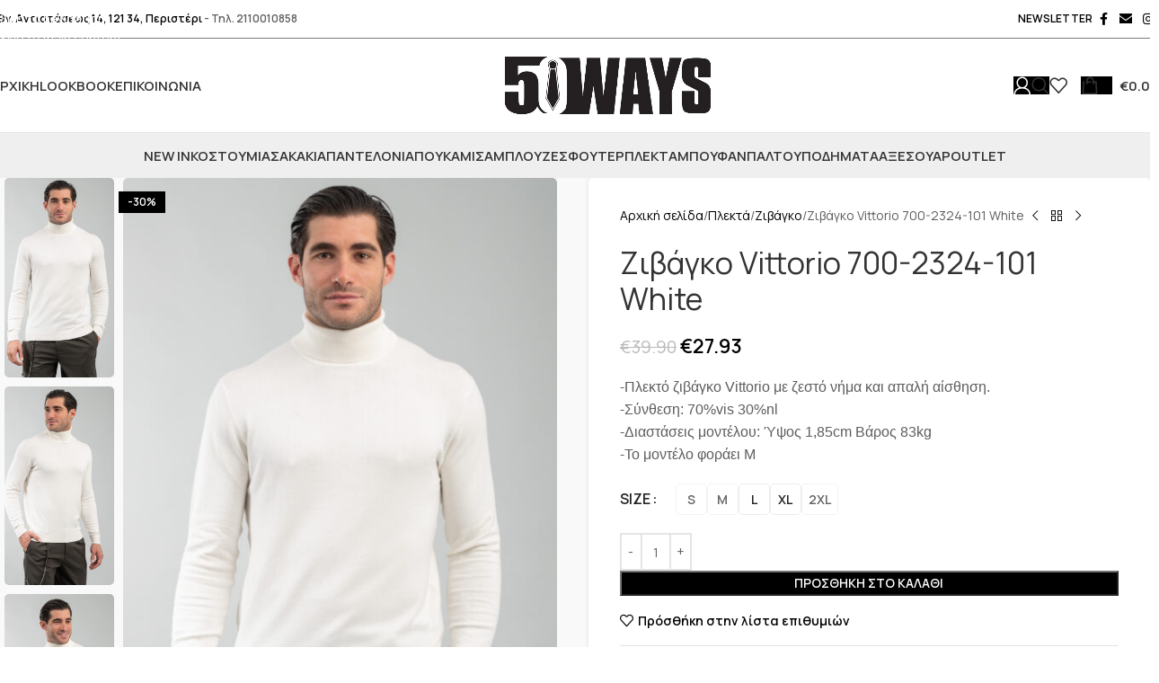

--- FILE ---
content_type: text/html; charset=UTF-8
request_url: https://50ways.com.gr/product/%CE%B6%CE%B9%CE%B2%CE%AC%CE%B3%CE%BA%CE%BF-vittorio-700-2324-101-white/
body_size: 49874
content:
<!DOCTYPE html>
<html lang="el">
<head>
	<meta charset="UTF-8">
	<link rel="profile" href="https://gmpg.org/xfn/11">
	<link rel="pingback" href="https://50ways.com.gr/xmlrpc.php">

	<meta name='robots' content='index, follow, max-image-preview:large, max-snippet:-1, max-video-preview:-1' />
<script id="cookieyes" type="text/javascript" src="https://cdn-cookieyes.com/client_data/228a58abf168116d7b89a64c/script.js"></script>
            <script data-no-defer="1" data-ezscrex="false" data-cfasync="false" data-pagespeed-no-defer data-cookieconsent="ignore">
                var ctPublicFunctions = {"_ajax_nonce":"821c0ab569","_rest_nonce":"4a886f6937","_ajax_url":"\/wp-admin\/admin-ajax.php","_rest_url":"https:\/\/50ways.com.gr\/wp-json\/","data__cookies_type":"none","data__ajax_type":"rest","data__bot_detector_enabled":"1","data__frontend_data_log_enabled":1,"cookiePrefix":"","wprocket_detected":true,"host_url":"50ways.com.gr","text__ee_click_to_select":"Click to select the whole data","text__ee_original_email":"The complete one is","text__ee_got_it":"Got it","text__ee_blocked":"Blocked","text__ee_cannot_connect":"Cannot connect","text__ee_cannot_decode":"Can not decode email. Unknown reason","text__ee_email_decoder":"CleanTalk email decoder","text__ee_wait_for_decoding":"The magic is on the way!","text__ee_decoding_process":"Please wait a few seconds while we decode the contact data."}
            </script>
        
            <script data-no-defer="1" data-ezscrex="false" data-cfasync="false" data-pagespeed-no-defer data-cookieconsent="ignore">
                var ctPublic = {"_ajax_nonce":"821c0ab569","settings__forms__check_internal":"0","settings__forms__check_external":"0","settings__forms__force_protection":0,"settings__forms__search_test":"1","settings__forms__wc_add_to_cart":"0","settings__data__bot_detector_enabled":"1","settings__sfw__anti_crawler":0,"blog_home":"https:\/\/50ways.com.gr\/","pixel__setting":"3","pixel__enabled":true,"pixel__url":null,"data__email_check_before_post":"1","data__email_check_exist_post":0,"data__cookies_type":"none","data__key_is_ok":true,"data__visible_fields_required":true,"wl_brandname":"Anti-Spam by CleanTalk","wl_brandname_short":"CleanTalk","ct_checkjs_key":"f0eea7dd5170625ad5b81dd1e502a98b636e4005ee24c8a1fa44ca13edccc3cb","emailEncoderPassKey":"c77a469cba4432ec37a8fbdb01e4e5a2","bot_detector_forms_excluded":"W10=","advancedCacheExists":true,"varnishCacheExists":false,"wc_ajax_add_to_cart":true}
            </script>
        
<!-- Google Tag Manager for WordPress by gtm4wp.com -->
<script data-cfasync="false" data-pagespeed-no-defer>
	var gtm4wp_datalayer_name = "dataLayer";
	var dataLayer = dataLayer || [];
	const gtm4wp_use_sku_instead = 0;
	const gtm4wp_currency = 'EUR';
	const gtm4wp_product_per_impression = 10;
	const gtm4wp_clear_ecommerce = false;
	const gtm4wp_datalayer_max_timeout = 2000;
</script>
<!-- End Google Tag Manager for WordPress by gtm4wp.com -->
	<!-- This site is optimized with the Yoast SEO plugin v26.7 - https://yoast.com/wordpress/plugins/seo/ -->
	<title>Ζιβάγκο Vittorio 700-2324-101 White - 50 Ways</title>
	<link rel="canonical" href="https://50ways.com.gr/product/ζιβάγκο-vittorio-700-2324-101-white/" />
	<meta property="og:locale" content="el_GR" />
	<meta property="og:type" content="article" />
	<meta property="og:title" content="Ζιβάγκο Vittorio 700-2324-101 White - 50 Ways" />
	<meta property="og:description" content="-Πλεκτό ζιβάγκο Vittorio με ζεστό νήμα και απαλή αίσθηση.-Σύνθεση: 70%vis 30%nl-Διαστάσεις μοντέλου: Ύψος 1,85cm Βάρος 83kg-Το μοντέλο φοράει M" />
	<meta property="og:url" content="https://50ways.com.gr/product/ζιβάγκο-vittorio-700-2324-101-white/" />
	<meta property="og:site_name" content="50 Ways" />
	<meta property="article:modified_time" content="2026-01-10T09:39:00+00:00" />
	<meta property="og:image" content="https://50ways.com.gr/wp-content/uploads/2023/11/8-5.jpg" />
	<meta property="og:image:width" content="1198" />
	<meta property="og:image:height" content="1800" />
	<meta property="og:image:type" content="image/jpeg" />
	<meta name="twitter:card" content="summary_large_image" />
	<script type="application/ld+json" class="yoast-schema-graph">{"@context":"https://schema.org","@graph":[{"@type":"WebPage","@id":"https://50ways.com.gr/product/%ce%b6%ce%b9%ce%b2%ce%ac%ce%b3%ce%ba%ce%bf-vittorio-700-2324-101-white/","url":"https://50ways.com.gr/product/%ce%b6%ce%b9%ce%b2%ce%ac%ce%b3%ce%ba%ce%bf-vittorio-700-2324-101-white/","name":"Ζιβάγκο Vittorio 700-2324-101 White - 50 Ways","isPartOf":{"@id":"https://50ways.com.gr/#website"},"primaryImageOfPage":{"@id":"https://50ways.com.gr/product/%ce%b6%ce%b9%ce%b2%ce%ac%ce%b3%ce%ba%ce%bf-vittorio-700-2324-101-white/#primaryimage"},"image":{"@id":"https://50ways.com.gr/product/%ce%b6%ce%b9%ce%b2%ce%ac%ce%b3%ce%ba%ce%bf-vittorio-700-2324-101-white/#primaryimage"},"thumbnailUrl":"https://50ways.com.gr/wp-content/uploads/2023/11/8-5.jpg","datePublished":"2024-03-13T09:13:22+00:00","dateModified":"2026-01-10T09:39:00+00:00","breadcrumb":{"@id":"https://50ways.com.gr/product/%ce%b6%ce%b9%ce%b2%ce%ac%ce%b3%ce%ba%ce%bf-vittorio-700-2324-101-white/#breadcrumb"},"inLanguage":"el","potentialAction":[{"@type":"ReadAction","target":["https://50ways.com.gr/product/%ce%b6%ce%b9%ce%b2%ce%ac%ce%b3%ce%ba%ce%bf-vittorio-700-2324-101-white/"]}]},{"@type":"ImageObject","inLanguage":"el","@id":"https://50ways.com.gr/product/%ce%b6%ce%b9%ce%b2%ce%ac%ce%b3%ce%ba%ce%bf-vittorio-700-2324-101-white/#primaryimage","url":"https://50ways.com.gr/wp-content/uploads/2023/11/8-5.jpg","contentUrl":"https://50ways.com.gr/wp-content/uploads/2023/11/8-5.jpg","width":1198,"height":1800},{"@type":"BreadcrumbList","@id":"https://50ways.com.gr/product/%ce%b6%ce%b9%ce%b2%ce%ac%ce%b3%ce%ba%ce%bf-vittorio-700-2324-101-white/#breadcrumb","itemListElement":[{"@type":"ListItem","position":1,"name":"Home","item":"https://50ways.com.gr/"},{"@type":"ListItem","position":2,"name":"ΠΡΟΪΟΝΤΑ","item":"https://50ways.com.gr/shop/"},{"@type":"ListItem","position":3,"name":"Ζιβάγκο Vittorio 700-2324-101 White"}]},{"@type":"WebSite","@id":"https://50ways.com.gr/#website","url":"https://50ways.com.gr/","name":"Ανδρικά Ρούχα 50Ways","description":"Καλωσήρθατε στο κατάστημά μας!","potentialAction":[{"@type":"SearchAction","target":{"@type":"EntryPoint","urlTemplate":"https://50ways.com.gr/?s={search_term_string}"},"query-input":{"@type":"PropertyValueSpecification","valueRequired":true,"valueName":"search_term_string"}}],"inLanguage":"el"}]}</script>
	<!-- / Yoast SEO plugin. -->


<script type='application/javascript'>console.log('PixelYourSite PRO version 8.6.4');</script>
<link rel='dns-prefetch' href='//fd.cleantalk.org' />
<link rel='dns-prefetch' href='//use.fontawesome.com' />
<link rel='dns-prefetch' href='//fonts.googleapis.com' />

        <script type="application/javascript" style="display:none">
            /* <![CDATA[ */
            window.pysWooProductData = window.pysWooProductData || [];
                        window.pysWooProductData[93063] = {"tiktok":{"delay":0,"type":"static","name":"AddToCart","pixelIds":["D4PA4Q3C77UF8D0T6A10"],"params":{"content_category":"\u0396\u03b9\u03b2\u03ac\u03b3\u03ba\u03bf, \u03a0\u03bb\u03b5\u03ba\u03c4\u03ac","content_type":"product","quantity":1,"currency":"EUR","content_name":"\u0396\u03b9\u03b2\u03ac\u03b3\u03ba\u03bf Vittorio 700-2324-101 White","content_id":93063,"value":27.93},"e_id":"woo_add_to_cart_on_button_click","ids":[],"hasTimeWindow":false,"timeWindow":0,"eventID":"","woo_order":"","edd_order":""},"facebook":{"delay":0,"type":"static","name":"AddToCart","eventID":"a8698449-1371-4ea6-a491-077fc876a931","pixelIds":["403910610521863"],"params":{"content_type":"product","content_ids":["93063"],"contents":[{"id":"93063","quantity":1}],"tags":"Vittorio","content_name":"\u0396\u03b9\u03b2\u03ac\u03b3\u03ba\u03bf Vittorio 700-2324-101 White","category_name":"\u0396\u03b9\u03b2\u03ac\u03b3\u03ba\u03bf, \u03a0\u03bb\u03b5\u03ba\u03c4\u03ac","value":27.93,"currency":"EUR"},"e_id":"woo_add_to_cart_on_button_click","ids":[],"hasTimeWindow":false,"timeWindow":0,"woo_order":"","edd_order":""},"google_ads":{"delay":0,"type":"static","ids":[],"name":"add_to_cart","conversion_ids":["AW-10833250396"],"params":{"ecomm_prodid":"93063","ecomm_pagetype":"product","event_category":"ecommerce","value":27.93,"items":[{"id":"93063","google_business_vertical":"retail"}]},"e_id":"woo_add_to_cart_on_button_click","hasTimeWindow":false,"timeWindow":0,"eventID":"","woo_order":"","edd_order":""}};
                        window.pysWooProductData[93086] = {"tiktok":{"delay":0,"type":"static","name":"AddToCart","pixelIds":["D4PA4Q3C77UF8D0T6A10"],"params":{"content_category":"\u03a0\u03bb\u03b5\u03ba\u03c4\u03ac, \u0396\u03b9\u03b2\u03ac\u03b3\u03ba\u03bf","content_type":"product","quantity":1,"currency":"EUR","content_name":"\u0396\u03b9\u03b2\u03ac\u03b3\u03ba\u03bf Vittorio 700-2324-101 White - L","content_id":93086,"value":27.93},"e_id":"woo_add_to_cart_on_button_click","ids":[],"hasTimeWindow":false,"timeWindow":0,"eventID":"","woo_order":"","edd_order":""},"facebook":{"delay":0,"type":"static","name":"AddToCart","eventID":"4a04845b-064f-4168-864a-9b46f64bb368","pixelIds":["403910610521863"],"params":{"content_type":"product","content_ids":["93086"],"contents":[{"id":"93086","quantity":1}],"content_name":"\u0396\u03b9\u03b2\u03ac\u03b3\u03ba\u03bf Vittorio 700-2324-101 White - L","category_name":"\u0396\u03b9\u03b2\u03ac\u03b3\u03ba\u03bf, \u03a0\u03bb\u03b5\u03ba\u03c4\u03ac","value":27.93,"currency":"EUR"},"e_id":"woo_add_to_cart_on_button_click","ids":[],"hasTimeWindow":false,"timeWindow":0,"woo_order":"","edd_order":""},"google_ads":{"delay":0,"type":"static","ids":[],"name":"add_to_cart","conversion_ids":["AW-10833250396"],"params":{"ecomm_prodid":"93086","ecomm_pagetype":"product","event_category":"ecommerce","value":27.93,"items":[{"id":"93086","google_business_vertical":"retail"}]},"e_id":"woo_add_to_cart_on_button_click","hasTimeWindow":false,"timeWindow":0,"eventID":"","woo_order":"","edd_order":""}};
                        window.pysWooProductData[93087] = {"tiktok":{"delay":0,"type":"static","name":"AddToCart","pixelIds":["D4PA4Q3C77UF8D0T6A10"],"params":{"content_category":"\u03a0\u03bb\u03b5\u03ba\u03c4\u03ac, \u0396\u03b9\u03b2\u03ac\u03b3\u03ba\u03bf","content_type":"product","quantity":1,"currency":"EUR","content_name":"\u0396\u03b9\u03b2\u03ac\u03b3\u03ba\u03bf Vittorio 700-2324-101 White - XL","content_id":93087,"value":27.93},"e_id":"woo_add_to_cart_on_button_click","ids":[],"hasTimeWindow":false,"timeWindow":0,"eventID":"","woo_order":"","edd_order":""},"facebook":{"delay":0,"type":"static","name":"AddToCart","eventID":"709be394-e125-4c0d-8e78-420617dd6ccf","pixelIds":["403910610521863"],"params":{"content_type":"product","content_ids":["93087"],"contents":[{"id":"93087","quantity":1}],"content_name":"\u0396\u03b9\u03b2\u03ac\u03b3\u03ba\u03bf Vittorio 700-2324-101 White - XL","category_name":"\u0396\u03b9\u03b2\u03ac\u03b3\u03ba\u03bf, \u03a0\u03bb\u03b5\u03ba\u03c4\u03ac","value":27.93,"currency":"EUR"},"e_id":"woo_add_to_cart_on_button_click","ids":[],"hasTimeWindow":false,"timeWindow":0,"woo_order":"","edd_order":""},"google_ads":{"delay":0,"type":"static","ids":[],"name":"add_to_cart","conversion_ids":["AW-10833250396"],"params":{"ecomm_prodid":"93087","ecomm_pagetype":"product","event_category":"ecommerce","value":27.93,"items":[{"id":"93087","google_business_vertical":"retail"}]},"e_id":"woo_add_to_cart_on_button_click","hasTimeWindow":false,"timeWindow":0,"eventID":"","woo_order":"","edd_order":""}};
                        /* ]]> */
        </script>

        <style id='wp-img-auto-sizes-contain-inline-css' type='text/css'>
img:is([sizes=auto i],[sizes^="auto," i]){contain-intrinsic-size:3000px 1500px}
/*# sourceURL=wp-img-auto-sizes-contain-inline-css */
</style>
<link rel='stylesheet' id='tsvg-block-css-css' href='https://50ways.com.gr/wp-content/plugins/gallery-videos/admin/css/tsvg-block.css?ver=2.4.9' type='text/css' media='all' />
<link rel='stylesheet' id='wp-components-css' href='https://50ways.com.gr/wp-includes/css/dist/components/style.min.css?ver=6.9' type='text/css' media='all' />
<link rel='stylesheet' id='wp-preferences-css' href='https://50ways.com.gr/wp-includes/css/dist/preferences/style.min.css?ver=6.9' type='text/css' media='all' />
<link rel='stylesheet' id='wp-block-editor-css' href='https://50ways.com.gr/wp-includes/css/dist/block-editor/style.min.css?ver=6.9' type='text/css' media='all' />
<link rel='stylesheet' id='popup-maker-block-library-style-css' href='https://50ways.com.gr/wp-content/plugins/popup-maker/dist/packages/block-library-style.css?ver=dbea705cfafe089d65f1' type='text/css' media='all' />
<style id='font-awesome-svg-styles-default-inline-css' type='text/css'>
.svg-inline--fa {
  display: inline-block;
  height: 1em;
  overflow: visible;
  vertical-align: -.125em;
}
/*# sourceURL=font-awesome-svg-styles-default-inline-css */
</style>
<link rel='stylesheet' id='font-awesome-svg-styles-css' href='https://50ways.com.gr/wp-content/uploads/font-awesome/v6.4.2/css/svg-with-js.css' type='text/css' media='all' />
<style id='font-awesome-svg-styles-inline-css' type='text/css'>
   .wp-block-font-awesome-icon svg::before,
   .wp-rich-text-font-awesome-icon svg::before {content: unset;}
/*# sourceURL=font-awesome-svg-styles-inline-css */
</style>
<link rel='stylesheet' id='cleantalk-public-css-css' href='https://50ways.com.gr/wp-content/plugins/cleantalk-spam-protect/css/cleantalk-public.min.css?ver=6.70.1_1766743747' type='text/css' media='all' />
<link rel='stylesheet' id='cleantalk-email-decoder-css-css' href='https://50ways.com.gr/wp-content/plugins/cleantalk-spam-protect/css/cleantalk-email-decoder.min.css?ver=6.70.1_1766743747' type='text/css' media='all' />
<link rel='stylesheet' id='tsvg-fonts-css' href='https://50ways.com.gr/wp-content/plugins/gallery-videos/public/css/tsvg-fonts.css?ver=2.4.9' type='text/css' media='all' />
<style id='woocommerce-inline-inline-css' type='text/css'>
.woocommerce form .form-row .required { visibility: visible; }
/*# sourceURL=woocommerce-inline-inline-css */
</style>
<link rel='stylesheet' id='woo_conditional_payments_css-css' href='https://50ways.com.gr/wp-content/plugins/conditional-payments-for-woocommerce/frontend/css/woo-conditional-payments.css?ver=3.4.1' type='text/css' media='all' />
<link rel='stylesheet' id='font-awesome-official-css' href='https://use.fontawesome.com/releases/v6.4.2/css/all.css' type='text/css' media='all' integrity="sha384-blOohCVdhjmtROpu8+CfTnUWham9nkX7P7OZQMst+RUnhtoY/9qemFAkIKOYxDI3" crossorigin="anonymous" />
<link rel='stylesheet' id='dflip-style-css' href='https://50ways.com.gr/wp-content/plugins/3d-flipbook-dflip-lite/assets/css/dflip.min.css?ver=2.4.20' type='text/css' media='all' />
<link rel='stylesheet' id='js_composer_front-css' href='https://50ways.com.gr/wp-content/plugins/js_composer/assets/css/js_composer.min.css?ver=8.4.1' type='text/css' media='all' />
<link rel='stylesheet' id='vc_animate-css-css' href='https://50ways.com.gr/wp-content/plugins/js_composer/assets/lib/vendor/node_modules/animate.css/animate.min.css?ver=8.4.1' type='text/css' media='all' />
<link rel='stylesheet' id='popup-maker-site-css' href='//50ways.com.gr/wp-content/uploads/pum/pum-site-styles.css?generated=1756202994&#038;ver=1.21.5' type='text/css' media='all' />
<link rel='stylesheet' id='wd-style-base-css' href='https://50ways.com.gr/wp-content/themes/woodmart/css/parts/base.min.css?ver=8.3.7' type='text/css' media='all' />
<link rel='stylesheet' id='wd-helpers-wpb-elem-css' href='https://50ways.com.gr/wp-content/themes/woodmart/css/parts/helpers-wpb-elem.min.css?ver=8.3.7' type='text/css' media='all' />
<link rel='stylesheet' id='wd-revolution-slider-css' href='https://50ways.com.gr/wp-content/themes/woodmart/css/parts/int-rev-slider.min.css?ver=8.3.7' type='text/css' media='all' />
<link rel='stylesheet' id='wd-wpbakery-base-css' href='https://50ways.com.gr/wp-content/themes/woodmart/css/parts/int-wpb-base.min.css?ver=8.3.7' type='text/css' media='all' />
<link rel='stylesheet' id='wd-wpbakery-base-deprecated-css' href='https://50ways.com.gr/wp-content/themes/woodmart/css/parts/int-wpb-base-deprecated.min.css?ver=8.3.7' type='text/css' media='all' />
<link rel='stylesheet' id='wd-woocommerce-base-css' href='https://50ways.com.gr/wp-content/themes/woodmart/css/parts/woocommerce-base.min.css?ver=8.3.7' type='text/css' media='all' />
<link rel='stylesheet' id='wd-mod-star-rating-css' href='https://50ways.com.gr/wp-content/themes/woodmart/css/parts/mod-star-rating.min.css?ver=8.3.7' type='text/css' media='all' />
<link rel='stylesheet' id='wd-woocommerce-block-notices-css' href='https://50ways.com.gr/wp-content/themes/woodmart/css/parts/woo-mod-block-notices.min.css?ver=8.3.7' type='text/css' media='all' />
<link rel='stylesheet' id='wd-woo-mod-quantity-css' href='https://50ways.com.gr/wp-content/themes/woodmart/css/parts/woo-mod-quantity.min.css?ver=8.3.7' type='text/css' media='all' />
<link rel='stylesheet' id='wd-woo-opt-free-progress-bar-css' href='https://50ways.com.gr/wp-content/themes/woodmart/css/parts/woo-opt-free-progress-bar.min.css?ver=8.3.7' type='text/css' media='all' />
<link rel='stylesheet' id='wd-woo-mod-progress-bar-css' href='https://50ways.com.gr/wp-content/themes/woodmart/css/parts/woo-mod-progress-bar.min.css?ver=8.3.7' type='text/css' media='all' />
<link rel='stylesheet' id='wd-woo-single-prod-el-base-css' href='https://50ways.com.gr/wp-content/themes/woodmart/css/parts/woo-single-prod-el-base.min.css?ver=8.3.7' type='text/css' media='all' />
<link rel='stylesheet' id='wd-woo-mod-stock-status-css' href='https://50ways.com.gr/wp-content/themes/woodmart/css/parts/woo-mod-stock-status.min.css?ver=8.3.7' type='text/css' media='all' />
<link rel='stylesheet' id='wd-woo-mod-shop-attributes-css' href='https://50ways.com.gr/wp-content/themes/woodmart/css/parts/woo-mod-shop-attributes.min.css?ver=8.3.7' type='text/css' media='all' />
<link rel='stylesheet' id='wd-opt-form-underline-css' href='https://50ways.com.gr/wp-content/themes/woodmart/css/parts/opt-form-underline.min.css?ver=8.3.7' type='text/css' media='all' />
<link rel='stylesheet' id='wd-mod-animations-keyframes-css' href='https://50ways.com.gr/wp-content/themes/woodmart/css/parts/int-wbp-el-animations.min.css?ver=8.3.7' type='text/css' media='all' />
<link rel='stylesheet' id='wd-header-base-css' href='https://50ways.com.gr/wp-content/themes/woodmart/css/parts/header-base.min.css?ver=8.3.7' type='text/css' media='all' />
<link rel='stylesheet' id='wd-mod-tools-css' href='https://50ways.com.gr/wp-content/themes/woodmart/css/parts/mod-tools.min.css?ver=8.3.7' type='text/css' media='all' />
<link rel='stylesheet' id='wd-header-elements-base-css' href='https://50ways.com.gr/wp-content/themes/woodmart/css/parts/header-el-base.min.css?ver=8.3.7' type='text/css' media='all' />
<link rel='stylesheet' id='wd-social-icons-css' href='https://50ways.com.gr/wp-content/themes/woodmart/css/parts/el-social-icons.min.css?ver=8.3.7' type='text/css' media='all' />
<link rel='stylesheet' id='wd-header-my-account-dropdown-css' href='https://50ways.com.gr/wp-content/themes/woodmart/css/parts/header-el-my-account-dropdown.min.css?ver=8.3.7' type='text/css' media='all' />
<link rel='stylesheet' id='wd-woo-mod-login-form-css' href='https://50ways.com.gr/wp-content/themes/woodmart/css/parts/woo-mod-login-form.min.css?ver=8.3.7' type='text/css' media='all' />
<link rel='stylesheet' id='wd-woo-opt-social-login-css' href='https://50ways.com.gr/wp-content/themes/woodmart/css/parts/woo-opt-social-login.min.css?ver=8.3.7' type='text/css' media='all' />
<link rel='stylesheet' id='wd-header-my-account-css' href='https://50ways.com.gr/wp-content/themes/woodmart/css/parts/header-el-my-account.min.css?ver=8.3.7' type='text/css' media='all' />
<link rel='stylesheet' id='wd-header-search-css' href='https://50ways.com.gr/wp-content/themes/woodmart/css/parts/header-el-search.min.css?ver=8.3.7' type='text/css' media='all' />
<link rel='stylesheet' id='wd-header-cart-side-css' href='https://50ways.com.gr/wp-content/themes/woodmart/css/parts/header-el-cart-side.min.css?ver=8.3.7' type='text/css' media='all' />
<link rel='stylesheet' id='wd-header-cart-css' href='https://50ways.com.gr/wp-content/themes/woodmart/css/parts/header-el-cart.min.css?ver=8.3.7' type='text/css' media='all' />
<link rel='stylesheet' id='wd-widget-shopping-cart-css' href='https://50ways.com.gr/wp-content/themes/woodmart/css/parts/woo-widget-shopping-cart.min.css?ver=8.3.7' type='text/css' media='all' />
<link rel='stylesheet' id='wd-widget-product-list-css' href='https://50ways.com.gr/wp-content/themes/woodmart/css/parts/woo-widget-product-list.min.css?ver=8.3.7' type='text/css' media='all' />
<link rel='stylesheet' id='wd-header-mobile-nav-dropdown-css' href='https://50ways.com.gr/wp-content/themes/woodmart/css/parts/header-el-mobile-nav-dropdown.min.css?ver=8.3.7' type='text/css' media='all' />
<link rel='stylesheet' id='wd-page-title-css' href='https://50ways.com.gr/wp-content/themes/woodmart/css/parts/page-title.min.css?ver=8.3.7' type='text/css' media='all' />
<link rel='stylesheet' id='wd-woo-single-prod-predefined-css' href='https://50ways.com.gr/wp-content/themes/woodmart/css/parts/woo-single-prod-predefined.min.css?ver=8.3.7' type='text/css' media='all' />
<link rel='stylesheet' id='wd-woo-single-prod-and-quick-view-predefined-css' href='https://50ways.com.gr/wp-content/themes/woodmart/css/parts/woo-single-prod-and-quick-view-predefined.min.css?ver=8.3.7' type='text/css' media='all' />
<link rel='stylesheet' id='wd-woo-single-prod-el-tabs-predefined-css' href='https://50ways.com.gr/wp-content/themes/woodmart/css/parts/woo-single-prod-el-tabs-predefined.min.css?ver=8.3.7' type='text/css' media='all' />
<link rel='stylesheet' id='wd-woo-single-prod-opt-base-css' href='https://50ways.com.gr/wp-content/themes/woodmart/css/parts/woo-single-prod-opt-base.min.css?ver=8.3.7' type='text/css' media='all' />
<link rel='stylesheet' id='wd-photoswipe-css' href='https://50ways.com.gr/wp-content/themes/woodmart/css/parts/lib-photoswipe.min.css?ver=8.3.7' type='text/css' media='all' />
<link rel='stylesheet' id='wd-woo-single-prod-el-gallery-css' href='https://50ways.com.gr/wp-content/themes/woodmart/css/parts/woo-single-prod-el-gallery.min.css?ver=8.3.7' type='text/css' media='all' />
<link rel='stylesheet' id='wd-woo-single-prod-el-gallery-opt-thumb-left-desktop-css' href='https://50ways.com.gr/wp-content/themes/woodmart/css/parts/woo-single-prod-el-gallery-opt-thumb-left-desktop.min.css?ver=8.3.7' type='text/css' media='all' />
<link rel='stylesheet' id='wd-swiper-css' href='https://50ways.com.gr/wp-content/themes/woodmart/css/parts/lib-swiper.min.css?ver=8.3.7' type='text/css' media='all' />
<link rel='stylesheet' id='wd-woo-mod-product-labels-css' href='https://50ways.com.gr/wp-content/themes/woodmart/css/parts/woo-mod-product-labels.min.css?ver=8.3.7' type='text/css' media='all' />
<link rel='stylesheet' id='wd-woo-mod-product-labels-rect-css' href='https://50ways.com.gr/wp-content/themes/woodmart/css/parts/woo-mod-product-labels-rect.min.css?ver=8.3.7' type='text/css' media='all' />
<link rel='stylesheet' id='wd-swiper-arrows-css' href='https://50ways.com.gr/wp-content/themes/woodmart/css/parts/lib-swiper-arrows.min.css?ver=8.3.7' type='text/css' media='all' />
<link rel='stylesheet' id='wd-woo-single-prod-el-navigation-css' href='https://50ways.com.gr/wp-content/themes/woodmart/css/parts/woo-single-prod-el-navigation.min.css?ver=8.3.7' type='text/css' media='all' />
<link rel='stylesheet' id='wd-woo-mod-variation-form-css' href='https://50ways.com.gr/wp-content/themes/woodmart/css/parts/woo-mod-variation-form.min.css?ver=8.3.7' type='text/css' media='all' />
<link rel='stylesheet' id='wd-woo-mod-swatches-base-css' href='https://50ways.com.gr/wp-content/themes/woodmart/css/parts/woo-mod-swatches-base.min.css?ver=8.3.7' type='text/css' media='all' />
<link rel='stylesheet' id='wd-woo-mod-variation-form-single-css' href='https://50ways.com.gr/wp-content/themes/woodmart/css/parts/woo-mod-variation-form-single.min.css?ver=8.3.7' type='text/css' media='all' />
<link rel='stylesheet' id='wd-woo-mod-swatches-style-4-css' href='https://50ways.com.gr/wp-content/themes/woodmart/css/parts/woo-mod-swatches-style-4.min.css?ver=8.3.7' type='text/css' media='all' />
<link rel='stylesheet' id='wd-woo-mod-swatches-dis-2-css' href='https://50ways.com.gr/wp-content/themes/woodmart/css/parts/woo-mod-swatches-dis-style-2.min.css?ver=8.3.7' type='text/css' media='all' />
<link rel='stylesheet' id='wd-responsive-text-css' href='https://50ways.com.gr/wp-content/themes/woodmart/css/parts/el-responsive-text.min.css?ver=8.3.7' type='text/css' media='all' />
<link rel='stylesheet' id='wd-woo-opt-title-limit-css' href='https://50ways.com.gr/wp-content/themes/woodmart/css/parts/woo-opt-title-limit.min.css?ver=8.3.7' type='text/css' media='all' />
<link rel='stylesheet' id='wd-product-loop-css' href='https://50ways.com.gr/wp-content/themes/woodmart/css/parts/woo-product-loop.min.css?ver=8.3.7' type='text/css' media='all' />
<link rel='stylesheet' id='wd-product-loop-quick-css' href='https://50ways.com.gr/wp-content/themes/woodmart/css/parts/woo-product-loop-quick.min.css?ver=8.3.7' type='text/css' media='all' />
<link rel='stylesheet' id='wd-woo-mod-add-btn-replace-css' href='https://50ways.com.gr/wp-content/themes/woodmart/css/parts/woo-mod-add-btn-replace.min.css?ver=8.3.7' type='text/css' media='all' />
<link rel='stylesheet' id='wd-woo-opt-grid-gallery-css' href='https://50ways.com.gr/wp-content/themes/woodmart/css/parts/woo-opt-grid-gallery.min.css?ver=8.3.7' type='text/css' media='all' />
<link rel='stylesheet' id='wd-mfp-popup-css' href='https://50ways.com.gr/wp-content/themes/woodmart/css/parts/lib-magnific-popup.min.css?ver=8.3.7' type='text/css' media='all' />
<link rel='stylesheet' id='wd-mod-animations-transform-css' href='https://50ways.com.gr/wp-content/themes/woodmart/css/parts/mod-animations-transform.min.css?ver=8.3.7' type='text/css' media='all' />
<link rel='stylesheet' id='wd-mod-transform-css' href='https://50ways.com.gr/wp-content/themes/woodmart/css/parts/mod-transform.min.css?ver=8.3.7' type='text/css' media='all' />
<link rel='stylesheet' id='wd-tabs-css' href='https://50ways.com.gr/wp-content/themes/woodmart/css/parts/el-tabs.min.css?ver=8.3.7' type='text/css' media='all' />
<link rel='stylesheet' id='wd-woo-single-prod-el-tabs-opt-layout-tabs-css' href='https://50ways.com.gr/wp-content/themes/woodmart/css/parts/woo-single-prod-el-tabs-opt-layout-tabs.min.css?ver=8.3.7' type='text/css' media='all' />
<link rel='stylesheet' id='wd-accordion-css' href='https://50ways.com.gr/wp-content/themes/woodmart/css/parts/el-accordion.min.css?ver=8.3.7' type='text/css' media='all' />
<link rel='stylesheet' id='wd-accordion-elem-wpb-css' href='https://50ways.com.gr/wp-content/themes/woodmart/css/parts/el-accordion-wpb-elem.min.css?ver=8.3.7' type='text/css' media='all' />
<link rel='stylesheet' id='wd-product-loop-icons-css' href='https://50ways.com.gr/wp-content/themes/woodmart/css/parts/woo-product-loop-icons.min.css?ver=8.3.7' type='text/css' media='all' />
<link rel='stylesheet' id='wd-swiper-pagin-css' href='https://50ways.com.gr/wp-content/themes/woodmart/css/parts/lib-swiper-pagin.min.css?ver=8.3.7' type='text/css' media='all' />
<link rel='stylesheet' id='wd-widget-collapse-css' href='https://50ways.com.gr/wp-content/themes/woodmart/css/parts/opt-widget-collapse.min.css?ver=8.3.7' type='text/css' media='all' />
<link rel='stylesheet' id='wd-footer-base-css' href='https://50ways.com.gr/wp-content/themes/woodmart/css/parts/footer-base.min.css?ver=8.3.7' type='text/css' media='all' />
<link rel='stylesheet' id='wd-social-icons-styles-css' href='https://50ways.com.gr/wp-content/themes/woodmart/css/parts/el-social-styles.min.css?ver=8.3.7' type='text/css' media='all' />
<link rel='stylesheet' id='wd-scroll-top-css' href='https://50ways.com.gr/wp-content/themes/woodmart/css/parts/opt-scrolltotop.min.css?ver=8.3.7' type='text/css' media='all' />
<link rel='stylesheet' id='wd-header-search-fullscreen-css' href='https://50ways.com.gr/wp-content/themes/woodmart/css/parts/header-el-search-fullscreen-general.min.css?ver=8.3.7' type='text/css' media='all' />
<link rel='stylesheet' id='wd-header-search-fullscreen-1-css' href='https://50ways.com.gr/wp-content/themes/woodmart/css/parts/header-el-search-fullscreen-1.min.css?ver=8.3.7' type='text/css' media='all' />
<link rel='stylesheet' id='wd-wd-search-form-css' href='https://50ways.com.gr/wp-content/themes/woodmart/css/parts/wd-search-form.min.css?ver=8.3.7' type='text/css' media='all' />
<link rel='stylesheet' id='wd-wd-search-results-css' href='https://50ways.com.gr/wp-content/themes/woodmart/css/parts/wd-search-results.min.css?ver=8.3.7' type='text/css' media='all' />
<link rel='stylesheet' id='wd-wd-search-dropdown-css' href='https://50ways.com.gr/wp-content/themes/woodmart/css/parts/wd-search-dropdown.min.css?ver=8.3.7' type='text/css' media='all' />
<link rel='stylesheet' id='wd-bottom-toolbar-css' href='https://50ways.com.gr/wp-content/themes/woodmart/css/parts/opt-bottom-toolbar.min.css?ver=8.3.7' type='text/css' media='all' />
<link rel='stylesheet' id='xts-style-theme_settings_default-css' href='https://50ways.com.gr/wp-content/uploads/2026/01/xts-theme_settings_default-1768918422.css?ver=8.3.7' type='text/css' media='all' />
<link rel='stylesheet' id='xts-google-fonts-css' href='https://fonts.googleapis.com/css?family=Manrope%3A400%2C600%2C500%7CJosefin+Sans%3A400%2C600&#038;ver=8.3.7' type='text/css' media='all' />
<link rel='stylesheet' id='font-awesome-official-v4shim-css' href='https://use.fontawesome.com/releases/v6.4.2/css/v4-shims.css' type='text/css' media='all' integrity="sha384-IqMDcR2qh8kGcGdRrxwop5R2GiUY5h8aDR/LhYxPYiXh3sAAGGDkFvFqWgFvTsTd" crossorigin="anonymous" />
<script type="text/javascript">
            window._nslDOMReady = (function () {
                const executedCallbacks = new Set();
            
                return function (callback) {
                    /**
                    * Third parties might dispatch DOMContentLoaded events, so we need to ensure that we only run our callback once!
                    */
                    if (executedCallbacks.has(callback)) return;
            
                    const wrappedCallback = function () {
                        if (executedCallbacks.has(callback)) return;
                        executedCallbacks.add(callback);
                        callback();
                    };
            
                    if (document.readyState === "complete" || document.readyState === "interactive") {
                        wrappedCallback();
                    } else {
                        document.addEventListener("DOMContentLoaded", wrappedCallback);
                    }
                };
            })();
        </script><script type="text/javascript" src="https://50ways.com.gr/wp-content/plugins/cleantalk-spam-protect/js/apbct-public-bundle.min.js?ver=6.70.1_1766743747" id="apbct-public-bundle.min-js-js"></script>
<script type="text/javascript" src="https://fd.cleantalk.org/ct-bot-detector-wrapper.js?ver=6.70.1" id="ct_bot_detector-js" defer="defer" data-wp-strategy="defer"></script>
<script type="text/javascript" src="https://50ways.com.gr/wp-includes/js/jquery/jquery.min.js?ver=3.7.1" id="jquery-core-js"></script>
<script type="text/javascript" src="https://50ways.com.gr/wp-content/plugins/woocommerce/assets/js/jquery-blockui/jquery.blockUI.min.js?ver=2.7.0-wc.10.4.3" id="wc-jquery-blockui-js" data-wp-strategy="defer"></script>
<script type="text/javascript" id="wc-add-to-cart-js-extra">
/* <![CDATA[ */
var wc_add_to_cart_params = {"ajax_url":"/wp-admin/admin-ajax.php","wc_ajax_url":"/?wc-ajax=%%endpoint%%","i18n_view_cart":"\u039a\u03b1\u03bb\u03ac\u03b8\u03b9","cart_url":"https://50ways.com.gr/cart/","is_cart":"","cart_redirect_after_add":"no"};
//# sourceURL=wc-add-to-cart-js-extra
/* ]]> */
</script>
<script type="text/javascript" src="https://50ways.com.gr/wp-content/plugins/woocommerce/assets/js/frontend/add-to-cart.min.js?ver=10.4.3" id="wc-add-to-cart-js" data-wp-strategy="defer"></script>
<script type="text/javascript" src="https://50ways.com.gr/wp-content/plugins/woocommerce/assets/js/zoom/jquery.zoom.min.js?ver=1.7.21-wc.10.4.3" id="wc-zoom-js" defer="defer" data-wp-strategy="defer"></script>
<script type="text/javascript" id="wc-single-product-js-extra">
/* <![CDATA[ */
var wc_single_product_params = {"i18n_required_rating_text":"\u03a0\u03b1\u03c1\u03b1\u03ba\u03b1\u03bb\u03bf\u03cd\u03bc\u03b5, \u03b5\u03c0\u03b9\u03bb\u03ad\u03be\u03c4\u03b5 \u03bc\u03af\u03b1 \u03b2\u03b1\u03b8\u03bc\u03bf\u03bb\u03bf\u03b3\u03af\u03b1","i18n_rating_options":["1 \u03b1\u03c0\u03cc 5 \u03b1\u03c3\u03c4\u03ad\u03c1\u03b9\u03b1","2 \u03b1\u03c0\u03cc 5 \u03b1\u03c3\u03c4\u03ad\u03c1\u03b9\u03b1","3 \u03b1\u03c0\u03cc 5 \u03b1\u03c3\u03c4\u03ad\u03c1\u03b9\u03b1","4 \u03b1\u03c0\u03cc 5 \u03b1\u03c3\u03c4\u03ad\u03c1\u03b9\u03b1","5 \u03b1\u03c0\u03cc 5 \u03b1\u03c3\u03c4\u03ad\u03c1\u03b9\u03b1"],"i18n_product_gallery_trigger_text":"View full-screen image gallery","review_rating_required":"yes","flexslider":{"rtl":false,"animation":"slide","smoothHeight":true,"directionNav":false,"controlNav":"thumbnails","slideshow":false,"animationSpeed":500,"animationLoop":false,"allowOneSlide":false},"zoom_enabled":"","zoom_options":[],"photoswipe_enabled":"","photoswipe_options":{"shareEl":false,"closeOnScroll":false,"history":false,"hideAnimationDuration":0,"showAnimationDuration":0},"flexslider_enabled":""};
//# sourceURL=wc-single-product-js-extra
/* ]]> */
</script>
<script type="text/javascript" src="https://50ways.com.gr/wp-content/plugins/woocommerce/assets/js/frontend/single-product.min.js?ver=10.4.3" id="wc-single-product-js" defer="defer" data-wp-strategy="defer"></script>
<script type="text/javascript" src="https://50ways.com.gr/wp-content/plugins/woocommerce/assets/js/js-cookie/js.cookie.min.js?ver=2.1.4-wc.10.4.3" id="wc-js-cookie-js" data-wp-strategy="defer"></script>
<script type="text/javascript" id="woocommerce-js-extra">
/* <![CDATA[ */
var woocommerce_params = {"ajax_url":"/wp-admin/admin-ajax.php","wc_ajax_url":"/?wc-ajax=%%endpoint%%","i18n_password_show":"\u0395\u03bc\u03c6\u03ac\u03bd\u03b9\u03c3\u03b7 \u03c3\u03c5\u03bd\u03b8\u03b7\u03bc\u03b1\u03c4\u03b9\u03ba\u03bf\u03cd","i18n_password_hide":"\u0391\u03c0\u03cc\u03ba\u03c1\u03c5\u03c8\u03b7 \u03c3\u03c5\u03bd\u03b8\u03b7\u03bc\u03b1\u03c4\u03b9\u03ba\u03bf\u03cd"};
//# sourceURL=woocommerce-js-extra
/* ]]> */
</script>
<script type="text/javascript" src="https://50ways.com.gr/wp-content/plugins/woocommerce/assets/js/frontend/woocommerce.min.js?ver=10.4.3" id="woocommerce-js" defer="defer" data-wp-strategy="defer"></script>
<script type="text/javascript" id="woo-conditional-payments-js-js-extra">
/* <![CDATA[ */
var conditional_payments_settings = {"name_address_fields":[],"disable_payment_method_trigger":""};
//# sourceURL=woo-conditional-payments-js-js-extra
/* ]]> */
</script>
<script type="text/javascript" src="https://50ways.com.gr/wp-content/plugins/conditional-payments-for-woocommerce/frontend/js/woo-conditional-payments.js?ver=3.4.1" id="woo-conditional-payments-js-js"></script>
<script type="text/javascript" src="https://50ways.com.gr/wp-content/plugins/js_composer/assets/js/vendors/woocommerce-add-to-cart.js?ver=8.4.1" id="vc_woocommerce-add-to-cart-js-js"></script>
<script type="text/javascript" id="wc-cart-fragments-js-extra">
/* <![CDATA[ */
var wc_cart_fragments_params = {"ajax_url":"/wp-admin/admin-ajax.php","wc_ajax_url":"/?wc-ajax=%%endpoint%%","cart_hash_key":"wc_cart_hash_01f0cb379a0a830d2d125e9e1658f0b6","fragment_name":"wc_fragments_01f0cb379a0a830d2d125e9e1658f0b6","request_timeout":"5000"};
//# sourceURL=wc-cart-fragments-js-extra
/* ]]> */
</script>
<script type="text/javascript" src="https://50ways.com.gr/wp-content/plugins/woocommerce/assets/js/frontend/cart-fragments.min.js?ver=10.4.3" id="wc-cart-fragments-js" defer="defer" data-wp-strategy="defer"></script>
<script type="text/javascript" src="https://50ways.com.gr/wp-content/plugins/pixelyoursite-pro/dist/scripts/jquery.bind-first-0.2.3.min.js?ver=6.9" id="jquery-bind-first-js"></script>
<script type="text/javascript" src="https://50ways.com.gr/wp-content/plugins/pixelyoursite-pro/dist/scripts/vimeo.min.js?ver=6.9" id="vimeo-js"></script>
<script type="text/javascript" id="pys-js-extra">
/* <![CDATA[ */
var pysOptions = {"staticEvents":{"facebook":{"init_event":[{"delay":0,"type":"static","name":"PageView","eventID":"8f6b70e3-0970-467d-adef-09367d23bcc9","pixelIds":["403910610521863"],"params":{"categories":"\u0396\u03b9\u03b2\u03ac\u03b3\u03ba\u03bf, \u03a0\u03bb\u03b5\u03ba\u03c4\u03ac","tags":"Vittorio","page_title":"\u0396\u03b9\u03b2\u03ac\u03b3\u03ba\u03bf Vittorio 700-2324-101 White","post_type":"product","post_id":93063,"plugin":"PixelYourSite","event_url":"50ways.com.gr/product/%CE%B6%CE%B9%CE%B2%CE%AC%CE%B3%CE%BA%CE%BF-vittorio-700-2324-101-white/","user_role":"guest"},"e_id":"init_event","ids":[],"hasTimeWindow":false,"timeWindow":0,"woo_order":"","edd_order":""}],"woo_view_content":[{"delay":0,"type":"static","name":"ViewContent","eventID":"c694bef1-63ea-4a5c-af1c-127e271cfea7","pixelIds":["403910610521863"],"params":{"content_ids":["93063"],"content_type":"product_group","tags":"Vittorio","content_name":"\u0396\u03b9\u03b2\u03ac\u03b3\u03ba\u03bf Vittorio 700-2324-101 White","category_name":"\u0396\u03b9\u03b2\u03ac\u03b3\u03ba\u03bf, \u03a0\u03bb\u03b5\u03ba\u03c4\u03ac","value":27.93,"currency":"EUR","contents":[{"id":"93063","quantity":1}],"product_price":27.93,"page_title":"\u0396\u03b9\u03b2\u03ac\u03b3\u03ba\u03bf Vittorio 700-2324-101 White","post_type":"product","post_id":93063,"plugin":"PixelYourSite","event_url":"50ways.com.gr/product/%CE%B6%CE%B9%CE%B2%CE%AC%CE%B3%CE%BA%CE%BF-vittorio-700-2324-101-white/","user_role":"guest"},"e_id":"woo_view_content","ids":[],"hasTimeWindow":false,"timeWindow":0,"woo_order":"","edd_order":""}]},"google_ads":{"init_event":[{"delay":0,"type":"static","name":"page_view","conversion_ids":["AW-10833250396"],"params":{"page_title":"\u0396\u03b9\u03b2\u03ac\u03b3\u03ba\u03bf Vittorio 700-2324-101 White","post_type":"product","post_id":93063,"plugin":"PixelYourSite","event_url":"50ways.com.gr/product/%CE%B6%CE%B9%CE%B2%CE%AC%CE%B3%CE%BA%CE%BF-vittorio-700-2324-101-white/","user_role":"guest"},"e_id":"init_event","ids":[],"hasTimeWindow":false,"timeWindow":0,"eventID":"","woo_order":"","edd_order":""}],"woo_view_content":[{"delay":0,"type":"static","name":"view_item","ids":[],"conversion_ids":["AW-10833250396"],"params":{"ecomm_prodid":"93063","ecomm_pagetype":"product","event_category":"ecommerce","value":27.93,"items":[{"id":"93063","google_business_vertical":"retail"}],"page_title":"\u0396\u03b9\u03b2\u03ac\u03b3\u03ba\u03bf Vittorio 700-2324-101 White","post_type":"product","post_id":93063,"plugin":"PixelYourSite","event_url":"50ways.com.gr/product/%CE%B6%CE%B9%CE%B2%CE%AC%CE%B3%CE%BA%CE%BF-vittorio-700-2324-101-white/","user_role":"guest"},"e_id":"woo_view_content","hasTimeWindow":false,"timeWindow":0,"eventID":"","woo_order":"","edd_order":""}]},"tiktok":{"woo_view_content":[{"delay":0,"type":"static","name":"ViewContent","pixelIds":["D4PA4Q3C77UF8D0T6A10"],"params":{"content_type":"product","quantity":1,"currency":"EUR","content_name":"\u0396\u03b9\u03b2\u03ac\u03b3\u03ba\u03bf Vittorio 700-2324-101 White","content_category":"\u0396\u03b9\u03b2\u03ac\u03b3\u03ba\u03bf, \u03a0\u03bb\u03b5\u03ba\u03c4\u03ac","content_id":93063,"value":27.93},"e_id":"woo_view_content","ids":[],"hasTimeWindow":false,"timeWindow":0,"eventID":"","woo_order":"","edd_order":""}]}},"dynamicEvents":{"signal_click":{"facebook":{"delay":0,"type":"dyn","name":"Signal","eventID":"44b79ad1-776a-4dc0-892a-c8fbf3ab1ecc","pixelIds":["403910610521863"],"params":{"page_title":"\u0396\u03b9\u03b2\u03ac\u03b3\u03ba\u03bf Vittorio 700-2324-101 White","post_type":"product","post_id":93063,"plugin":"PixelYourSite","event_url":"50ways.com.gr/product/%CE%B6%CE%B9%CE%B2%CE%AC%CE%B3%CE%BA%CE%BF-vittorio-700-2324-101-white/","user_role":"guest"},"e_id":"signal_click","ids":[],"hasTimeWindow":false,"timeWindow":0,"woo_order":"","edd_order":""}},"signal_watch_video":{"facebook":{"delay":0,"type":"dyn","name":"Signal","eventID":"f502ed0b-5dec-4c46-85b6-fe502b66b806","pixelIds":["403910610521863"],"params":{"event_action":"Video","page_title":"\u0396\u03b9\u03b2\u03ac\u03b3\u03ba\u03bf Vittorio 700-2324-101 White","post_type":"product","post_id":93063,"plugin":"PixelYourSite","event_url":"50ways.com.gr/product/%CE%B6%CE%B9%CE%B2%CE%AC%CE%B3%CE%BA%CE%BF-vittorio-700-2324-101-white/","user_role":"guest"},"e_id":"signal_watch_video","ids":[],"hasTimeWindow":false,"timeWindow":0,"woo_order":"","edd_order":""},"google_ads":{"delay":0,"type":"dyn","name":"Signal","conversion_ids":["AW-10833250396"],"params":{"event_action":"Video","page_title":"\u0396\u03b9\u03b2\u03ac\u03b3\u03ba\u03bf Vittorio 700-2324-101 White","post_type":"product","post_id":93063,"plugin":"PixelYourSite","event_url":"50ways.com.gr/product/%CE%B6%CE%B9%CE%B2%CE%AC%CE%B3%CE%BA%CE%BF-vittorio-700-2324-101-white/","user_role":"guest"},"e_id":"signal_watch_video","ids":[],"hasTimeWindow":false,"timeWindow":0,"eventID":"","woo_order":"","edd_order":""}},"signal_adsense":{"facebook":{"delay":0,"type":"dyn","name":"Signal","eventID":"b89746e7-44eb-44b5-a03c-acb4d73cf9f4","pixelIds":["403910610521863"],"params":{"event_action":"Adsense","page_title":"\u0396\u03b9\u03b2\u03ac\u03b3\u03ba\u03bf Vittorio 700-2324-101 White","post_type":"product","post_id":93063,"plugin":"PixelYourSite","event_url":"50ways.com.gr/product/%CE%B6%CE%B9%CE%B2%CE%AC%CE%B3%CE%BA%CE%BF-vittorio-700-2324-101-white/","user_role":"guest"},"e_id":"signal_adsense","ids":[],"hasTimeWindow":false,"timeWindow":0,"woo_order":"","edd_order":""}},"signal_tel":{"facebook":{"delay":0,"type":"dyn","name":"Signal","eventID":"4d333360-c30c-49a6-ad92-abf2dc629b86","pixelIds":["403910610521863"],"params":{"event_action":"Tel","page_title":"\u0396\u03b9\u03b2\u03ac\u03b3\u03ba\u03bf Vittorio 700-2324-101 White","post_type":"product","post_id":93063,"plugin":"PixelYourSite","event_url":"50ways.com.gr/product/%CE%B6%CE%B9%CE%B2%CE%AC%CE%B3%CE%BA%CE%BF-vittorio-700-2324-101-white/","user_role":"guest"},"e_id":"signal_tel","ids":[],"hasTimeWindow":false,"timeWindow":0,"woo_order":"","edd_order":""},"google_ads":{"delay":0,"type":"dyn","name":"Signal","conversion_ids":["AW-10833250396"],"params":{"event_action":"Tel","page_title":"\u0396\u03b9\u03b2\u03ac\u03b3\u03ba\u03bf Vittorio 700-2324-101 White","post_type":"product","post_id":93063,"plugin":"PixelYourSite","event_url":"50ways.com.gr/product/%CE%B6%CE%B9%CE%B2%CE%AC%CE%B3%CE%BA%CE%BF-vittorio-700-2324-101-white/","user_role":"guest"},"e_id":"signal_tel","ids":[],"hasTimeWindow":false,"timeWindow":0,"eventID":"","woo_order":"","edd_order":""}},"signal_email":{"facebook":{"delay":0,"type":"dyn","name":"Signal","eventID":"634d7687-84ff-4a8a-99b2-c8094b8f0640","pixelIds":["403910610521863"],"params":{"event_action":"Email","page_title":"\u0396\u03b9\u03b2\u03ac\u03b3\u03ba\u03bf Vittorio 700-2324-101 White","post_type":"product","post_id":93063,"plugin":"PixelYourSite","event_url":"50ways.com.gr/product/%CE%B6%CE%B9%CE%B2%CE%AC%CE%B3%CE%BA%CE%BF-vittorio-700-2324-101-white/","user_role":"guest"},"e_id":"signal_email","ids":[],"hasTimeWindow":false,"timeWindow":0,"woo_order":"","edd_order":""},"google_ads":{"delay":0,"type":"dyn","name":"Signal","conversion_ids":["AW-10833250396"],"params":{"event_action":"Email","page_title":"\u0396\u03b9\u03b2\u03ac\u03b3\u03ba\u03bf Vittorio 700-2324-101 White","post_type":"product","post_id":93063,"plugin":"PixelYourSite","event_url":"50ways.com.gr/product/%CE%B6%CE%B9%CE%B2%CE%AC%CE%B3%CE%BA%CE%BF-vittorio-700-2324-101-white/","user_role":"guest"},"e_id":"signal_email","ids":[],"hasTimeWindow":false,"timeWindow":0,"eventID":"","woo_order":"","edd_order":""}},"signal_form":{"facebook":{"delay":0,"type":"dyn","name":"Signal","eventID":"e38475db-9334-4c67-9efc-4119df3ec8a2","pixelIds":["403910610521863"],"params":{"event_action":"Form","page_title":"\u0396\u03b9\u03b2\u03ac\u03b3\u03ba\u03bf Vittorio 700-2324-101 White","post_type":"product","post_id":93063,"plugin":"PixelYourSite","event_url":"50ways.com.gr/product/%CE%B6%CE%B9%CE%B2%CE%AC%CE%B3%CE%BA%CE%BF-vittorio-700-2324-101-white/","user_role":"guest"},"e_id":"signal_form","ids":[],"hasTimeWindow":false,"timeWindow":0,"woo_order":"","edd_order":""},"google_ads":{"delay":0,"type":"dyn","name":"Signal","conversion_ids":["AW-10833250396"],"params":{"event_action":"Form","page_title":"\u0396\u03b9\u03b2\u03ac\u03b3\u03ba\u03bf Vittorio 700-2324-101 White","post_type":"product","post_id":93063,"plugin":"PixelYourSite","event_url":"50ways.com.gr/product/%CE%B6%CE%B9%CE%B2%CE%AC%CE%B3%CE%BA%CE%BF-vittorio-700-2324-101-white/","user_role":"guest"},"e_id":"signal_form","ids":[],"hasTimeWindow":false,"timeWindow":0,"eventID":"","woo_order":"","edd_order":""}},"signal_download":{"facebook":{"delay":0,"type":"dyn","name":"Signal","extensions":["","doc","exe","js","pdf","ppt","tgz","zip","xls"],"eventID":"be7906b4-ad0c-4120-901c-7978c0cab84f","pixelIds":["403910610521863"],"params":{"event_action":"Download","page_title":"\u0396\u03b9\u03b2\u03ac\u03b3\u03ba\u03bf Vittorio 700-2324-101 White","post_type":"product","post_id":93063,"plugin":"PixelYourSite","event_url":"50ways.com.gr/product/%CE%B6%CE%B9%CE%B2%CE%AC%CE%B3%CE%BA%CE%BF-vittorio-700-2324-101-white/","user_role":"guest"},"e_id":"signal_download","ids":[],"hasTimeWindow":false,"timeWindow":0,"woo_order":"","edd_order":""},"google_ads":{"delay":0,"type":"dyn","name":"Signal","extensions":["","doc","exe","js","pdf","ppt","tgz","zip","xls"],"conversion_ids":["AW-10833250396"],"params":{"event_action":"Download","page_title":"\u0396\u03b9\u03b2\u03ac\u03b3\u03ba\u03bf Vittorio 700-2324-101 White","post_type":"product","post_id":93063,"plugin":"PixelYourSite","event_url":"50ways.com.gr/product/%CE%B6%CE%B9%CE%B2%CE%AC%CE%B3%CE%BA%CE%BF-vittorio-700-2324-101-white/","user_role":"guest"},"e_id":"signal_download","ids":[],"hasTimeWindow":false,"timeWindow":0,"eventID":"","woo_order":"","edd_order":""}},"signal_comment":{"facebook":{"delay":0,"type":"dyn","name":"Signal","eventID":"9148f58b-1bba-4f2f-b403-b001a211e1d7","pixelIds":["403910610521863"],"params":{"event_action":"Comment","page_title":"\u0396\u03b9\u03b2\u03ac\u03b3\u03ba\u03bf Vittorio 700-2324-101 White","post_type":"product","post_id":93063,"plugin":"PixelYourSite","event_url":"50ways.com.gr/product/%CE%B6%CE%B9%CE%B2%CE%AC%CE%B3%CE%BA%CE%BF-vittorio-700-2324-101-white/","user_role":"guest"},"e_id":"signal_comment","ids":[],"hasTimeWindow":false,"timeWindow":0,"woo_order":"","edd_order":""},"google_ads":{"delay":0,"type":"dyn","name":"Signal","conversion_ids":["AW-10833250396"],"params":{"event_action":"Comment","page_title":"\u0396\u03b9\u03b2\u03ac\u03b3\u03ba\u03bf Vittorio 700-2324-101 White","post_type":"product","post_id":93063,"plugin":"PixelYourSite","event_url":"50ways.com.gr/product/%CE%B6%CE%B9%CE%B2%CE%AC%CE%B3%CE%BA%CE%BF-vittorio-700-2324-101-white/","user_role":"guest"},"e_id":"signal_comment","ids":[],"hasTimeWindow":false,"timeWindow":0,"eventID":"","woo_order":"","edd_order":""}},"woo_add_to_cart_on_button_click":{"tiktok":{"delay":0,"type":"dyn","name":"AddToCart","pixelIds":["D4PA4Q3C77UF8D0T6A10"],"params":[],"e_id":"woo_add_to_cart_on_button_click","ids":[],"hasTimeWindow":false,"timeWindow":0,"eventID":"","woo_order":"","edd_order":""},"facebook":{"delay":0,"type":"dyn","name":"AddToCart","eventID":"9dc7fc27-3043-494b-acce-0f9bbf06126d","pixelIds":["403910610521863"],"params":{"page_title":"\u0396\u03b9\u03b2\u03ac\u03b3\u03ba\u03bf Vittorio 700-2324-101 White","post_type":"product","post_id":93063,"plugin":"PixelYourSite","event_url":"50ways.com.gr/product/%CE%B6%CE%B9%CE%B2%CE%AC%CE%B3%CE%BA%CE%BF-vittorio-700-2324-101-white/","user_role":"guest"},"e_id":"woo_add_to_cart_on_button_click","ids":[],"hasTimeWindow":false,"timeWindow":0,"woo_order":"","edd_order":""},"google_ads":{"delay":0,"type":"dyn","name":"add_to_cart","conversion_ids":["AW-10833250396"],"params":{"page_title":"\u0396\u03b9\u03b2\u03ac\u03b3\u03ba\u03bf Vittorio 700-2324-101 White","post_type":"product","post_id":93063,"plugin":"PixelYourSite","event_url":"50ways.com.gr/product/%CE%B6%CE%B9%CE%B2%CE%AC%CE%B3%CE%BA%CE%BF-vittorio-700-2324-101-white/","user_role":"guest"},"e_id":"woo_add_to_cart_on_button_click","ids":[],"hasTimeWindow":false,"timeWindow":0,"eventID":"","woo_order":"","edd_order":""}}},"triggerEvents":[],"triggerEventTypes":[],"tiktok":{"pixelIds":["D4PA4Q3C77UF8D0T6A10"],"advanced_matching":[]},"facebook":{"pixelIds":["403910610521863"],"advancedMatching":[],"removeMetadata":false,"wooVariableAsSimple":false,"serverApiEnabled":true,"ajaxForServerEvent":true,"wooCRSendFromServer":false,"send_external_id":true},"google_ads":{"conversion_ids":["AW-10833250396"],"wooVariableAsSimple":false},"debug":"","siteUrl":"https://50ways.com.gr","ajaxUrl":"https://50ways.com.gr/wp-admin/admin-ajax.php","trackUTMs":"1","trackTrafficSource":"1","user_id":"0","enable_lading_page_param":"1","cookie_duration":"7","signal_watch_video_enabled":"1","enable_event_day_param":"1","enable_event_month_param":"1","enable_event_time_param":"1","enable_remove_target_url_param":"1","enable_remove_download_url_param":"1","gdpr":{"ajax_enabled":true,"all_disabled_by_api":false,"facebook_disabled_by_api":false,"tiktok_disabled_by_api":false,"analytics_disabled_by_api":false,"google_ads_disabled_by_api":false,"pinterest_disabled_by_api":false,"bing_disabled_by_api":false,"facebook_prior_consent_enabled":true,"tiktok_prior_consent_enabled":true,"analytics_prior_consent_enabled":true,"google_ads_prior_consent_enabled":true,"pinterest_prior_consent_enabled":true,"bing_prior_consent_enabled":true,"cookiebot_integration_enabled":false,"cookiebot_facebook_consent_category":"marketing","cookiebot_analytics_consent_category":"statistics","cookiebot_google_ads_consent_category":"marketing","cookiebot_pinterest_consent_category":"marketing","cookiebot_bing_consent_category":"marketing","cookie_notice_integration_enabled":false,"cookie_law_info_integration_enabled":true,"real_cookie_banner_integration_enabled":false,"consent_magic_integration_enabled":false},"edd":{"enabled":false},"woo":{"enabled":true,"addToCartOnButtonEnabled":true,"addToCartOnButtonValueEnabled":true,"addToCartOnButtonValueOption":"price","woo_purchase_on_transaction":true,"singleProductId":93063,"affiliateEnabled":false,"removeFromCartSelector":"form.woocommerce-cart-form .remove","addToCartCatchMethod":"add_cart_js","affiliateEventName":"Lead"}};
//# sourceURL=pys-js-extra
/* ]]> */
</script>
<script type="text/javascript" src="https://50ways.com.gr/wp-content/plugins/pixelyoursite-pro/dist/scripts/public.js?ver=8.6.4" id="pys-js"></script>
<script type="text/javascript" src="https://50ways.com.gr/wp-content/themes/woodmart/js/libs/device.min.js?ver=8.3.7" id="wd-device-library-js"></script>
<script type="text/javascript" src="https://50ways.com.gr/wp-content/themes/woodmart/js/scripts/global/scrollBar.min.js?ver=8.3.7" id="wd-scrollbar-js"></script>
<script></script>
<!-- Google Tag Manager for WordPress by gtm4wp.com -->
<!-- GTM Container placement set to automatic -->
<script data-cfasync="false" data-pagespeed-no-defer>
	var dataLayer_content = {"pagePostType":"product","pagePostType2":"single-product","pagePostAuthor":"tgi","customerTotalOrders":0,"customerTotalOrderValue":0,"customerFirstName":"","customerLastName":"","customerBillingFirstName":"","customerBillingLastName":"","customerBillingCompany":"","customerBillingAddress1":"","customerBillingAddress2":"","customerBillingCity":"","customerBillingState":"","customerBillingPostcode":"","customerBillingCountry":"","customerBillingEmail":"","customerBillingEmailHash":"","customerBillingPhone":"","customerShippingFirstName":"","customerShippingLastName":"","customerShippingCompany":"","customerShippingAddress1":"","customerShippingAddress2":"","customerShippingCity":"","customerShippingState":"","customerShippingPostcode":"","customerShippingCountry":"","productRatingCounts":[],"productAverageRating":0,"productReviewCount":0,"productType":"variable","productIsVariable":1};
	dataLayer.push( dataLayer_content );
</script>
<script data-cfasync="false" data-pagespeed-no-defer>
(function(w,d,s,l,i){w[l]=w[l]||[];w[l].push({'gtm.start':
new Date().getTime(),event:'gtm.js'});var f=d.getElementsByTagName(s)[0],
j=d.createElement(s),dl=l!='dataLayer'?'&l='+l:'';j.async=true;j.src=
'//www.googletagmanager.com/gtm.js?id='+i+dl;f.parentNode.insertBefore(j,f);
})(window,document,'script','dataLayer','GTM-P3WW2HX');
</script>
<!-- End Google Tag Manager for WordPress by gtm4wp.com --><meta name="theme-color" content="rgb(0,0,0)">					<meta name="viewport" content="width=device-width, initial-scale=1.0, maximum-scale=1.0, user-scalable=no">
										<noscript><style>.woocommerce-product-gallery{ opacity: 1 !important; }</style></noscript>
	<script type="text/javascript" src="https://cdn.brevo.com/js/sdk-loader.js" async></script><script type="text/javascript">
            window.Brevo = window.Brevo || [];
            window.Brevo.push(["init", {
                client_key: "2w1jt7h5ijwgcretmkkt33eu",
                email_id: "",
                push: {
                    customDomain: "https://50ways.com.gr\/wp-content\/plugins\/woocommerce-sendinblue-newsletter-subscription\/"
                }
            }]);
        </script><meta name="generator" content="Powered by WPBakery Page Builder - drag and drop page builder for WordPress."/>
<meta name="generator" content="Powered by Slider Revolution 6.7.28 - responsive, Mobile-Friendly Slider Plugin for WordPress with comfortable drag and drop interface." />
<link rel="icon" href="https://50ways.com.gr/wp-content/uploads/2023/03/cropped-logo-32x32.png" sizes="32x32" />
<link rel="icon" href="https://50ways.com.gr/wp-content/uploads/2023/03/cropped-logo-192x192.png" sizes="192x192" />
<link rel="apple-touch-icon" href="https://50ways.com.gr/wp-content/uploads/2023/03/cropped-logo-180x180.png" />
<meta name="msapplication-TileImage" content="https://50ways.com.gr/wp-content/uploads/2023/03/cropped-logo-270x270.png" />
<script>function setREVStartSize(e){
			//window.requestAnimationFrame(function() {
				window.RSIW = window.RSIW===undefined ? window.innerWidth : window.RSIW;
				window.RSIH = window.RSIH===undefined ? window.innerHeight : window.RSIH;
				try {
					var pw = document.getElementById(e.c).parentNode.offsetWidth,
						newh;
					pw = pw===0 || isNaN(pw) || (e.l=="fullwidth" || e.layout=="fullwidth") ? window.RSIW : pw;
					e.tabw = e.tabw===undefined ? 0 : parseInt(e.tabw);
					e.thumbw = e.thumbw===undefined ? 0 : parseInt(e.thumbw);
					e.tabh = e.tabh===undefined ? 0 : parseInt(e.tabh);
					e.thumbh = e.thumbh===undefined ? 0 : parseInt(e.thumbh);
					e.tabhide = e.tabhide===undefined ? 0 : parseInt(e.tabhide);
					e.thumbhide = e.thumbhide===undefined ? 0 : parseInt(e.thumbhide);
					e.mh = e.mh===undefined || e.mh=="" || e.mh==="auto" ? 0 : parseInt(e.mh,0);
					if(e.layout==="fullscreen" || e.l==="fullscreen")
						newh = Math.max(e.mh,window.RSIH);
					else{
						e.gw = Array.isArray(e.gw) ? e.gw : [e.gw];
						for (var i in e.rl) if (e.gw[i]===undefined || e.gw[i]===0) e.gw[i] = e.gw[i-1];
						e.gh = e.el===undefined || e.el==="" || (Array.isArray(e.el) && e.el.length==0)? e.gh : e.el;
						e.gh = Array.isArray(e.gh) ? e.gh : [e.gh];
						for (var i in e.rl) if (e.gh[i]===undefined || e.gh[i]===0) e.gh[i] = e.gh[i-1];
											
						var nl = new Array(e.rl.length),
							ix = 0,
							sl;
						e.tabw = e.tabhide>=pw ? 0 : e.tabw;
						e.thumbw = e.thumbhide>=pw ? 0 : e.thumbw;
						e.tabh = e.tabhide>=pw ? 0 : e.tabh;
						e.thumbh = e.thumbhide>=pw ? 0 : e.thumbh;
						for (var i in e.rl) nl[i] = e.rl[i]<window.RSIW ? 0 : e.rl[i];
						sl = nl[0];
						for (var i in nl) if (sl>nl[i] && nl[i]>0) { sl = nl[i]; ix=i;}
						var m = pw>(e.gw[ix]+e.tabw+e.thumbw) ? 1 : (pw-(e.tabw+e.thumbw)) / (e.gw[ix]);
						newh =  (e.gh[ix] * m) + (e.tabh + e.thumbh);
					}
					var el = document.getElementById(e.c);
					if (el!==null && el) el.style.height = newh+"px";
					el = document.getElementById(e.c+"_wrapper");
					if (el!==null && el) {
						el.style.height = newh+"px";
						el.style.display = "block";
					}
				} catch(e){
					console.log("Failure at Presize of Slider:" + e)
				}
			//});
		  };</script>
<style>
		
		</style><noscript><style> .wpb_animate_when_almost_visible { opacity: 1; }</style></noscript>			<style id="wd-style-header_520767-css" data-type="wd-style-header_520767">
				:root{
	--wd-top-bar-h: 42px;
	--wd-top-bar-sm-h: 40px;
	--wd-top-bar-sticky-h: .00001px;
	--wd-top-bar-brd-w: 1px;

	--wd-header-general-h: 104px;
	--wd-header-general-sm-h: 60px;
	--wd-header-general-sticky-h: 60px;
	--wd-header-general-brd-w: 1px;

	--wd-header-bottom-h: 50px;
	--wd-header-bottom-sm-h: .00001px;
	--wd-header-bottom-sticky-h: 50px;
	--wd-header-bottom-brd-w: .00001px;

	--wd-header-clone-h: .00001px;

	--wd-header-brd-w: calc(var(--wd-top-bar-brd-w) + var(--wd-header-general-brd-w) + var(--wd-header-bottom-brd-w));
	--wd-header-h: calc(var(--wd-top-bar-h) + var(--wd-header-general-h) + var(--wd-header-bottom-h) + var(--wd-header-brd-w));
	--wd-header-sticky-h: calc(var(--wd-top-bar-sticky-h) + var(--wd-header-general-sticky-h) + var(--wd-header-bottom-sticky-h) + var(--wd-header-clone-h) + var(--wd-header-brd-w));
	--wd-header-sm-h: calc(var(--wd-top-bar-sm-h) + var(--wd-header-general-sm-h) + var(--wd-header-bottom-sm-h) + var(--wd-header-brd-w));
}

.whb-top-bar .wd-dropdown {
	margin-top: 0px;
}

.whb-top-bar .wd-dropdown:after {
	height: 11px;
}


.whb-sticked .whb-general-header .wd-dropdown:not(.sub-sub-menu) {
	margin-top: 9px;
}

.whb-sticked .whb-general-header .wd-dropdown:not(.sub-sub-menu):after {
	height: 20px;
}

:root:has(.whb-top-bar.whb-border-boxed) {
	--wd-top-bar-brd-w: .00001px;
}

@media (max-width: 1024px) {
:root:has(.whb-top-bar.whb-hidden-mobile) {
	--wd-top-bar-brd-w: .00001px;
}
}

:root:has(.whb-general-header.whb-border-boxed) {
	--wd-header-general-brd-w: .00001px;
}

@media (max-width: 1024px) {
:root:has(.whb-general-header.whb-hidden-mobile) {
	--wd-header-general-brd-w: .00001px;
}
}


.whb-header-bottom .wd-dropdown {
	margin-top: 4px;
}

.whb-header-bottom .wd-dropdown:after {
	height: 15px;
}

.whb-sticked .whb-header-bottom .wd-dropdown:not(.sub-sub-menu) {
	margin-top: 4px;
}

.whb-sticked .whb-header-bottom .wd-dropdown:not(.sub-sub-menu):after {
	height: 15px;
}


		
.whb-top-bar {
	background-color: rgba(255, 255, 255, 1);border-color: rgba(121, 121, 121, 1);border-bottom-width: 1px;border-bottom-style: solid;
}

.whb-row .whb-2b8mjqhbtvxz16jtxdrd.wd-tools-element .wd-tools-inner, .whb-row .whb-2b8mjqhbtvxz16jtxdrd.wd-tools-element > a > .wd-tools-icon {
	color: rgba(255, 255, 255, 1);
	background-color: rgba(0, 0, 0, 1);
}
.whb-row .whb-2b8mjqhbtvxz16jtxdrd.wd-tools-element:hover .wd-tools-inner, .whb-row .whb-2b8mjqhbtvxz16jtxdrd.wd-tools-element:hover > a > .wd-tools-icon {
	background-color: rgba(0, 0, 0, 1);
}
.whb-row .whb-duljtjrl87kj7pmuut6b.wd-tools-element .wd-tools-inner, .whb-row .whb-duljtjrl87kj7pmuut6b.wd-tools-element > a > .wd-tools-icon {
	background-color: rgba(0, 0, 0, 1);
}
.whb-row .whb-duljtjrl87kj7pmuut6b.wd-tools-element:hover .wd-tools-inner, .whb-row .whb-duljtjrl87kj7pmuut6b.wd-tools-element:hover > a > .wd-tools-icon {
	background-color: rgba(0, 0, 0, 1);
}
.whb-row .whb-5u866sftq6yga790jxf3.wd-tools-element .wd-tools-inner, .whb-row .whb-5u866sftq6yga790jxf3.wd-tools-element > a > .wd-tools-icon {
	background-color: rgba(0, 0, 0, 1);
}
.whb-row .whb-5u866sftq6yga790jxf3.wd-tools-element:hover .wd-tools-inner, .whb-row .whb-5u866sftq6yga790jxf3.wd-tools-element:hover > a > .wd-tools-icon {
	background-color: rgba(0, 0, 0, 1);
}
.whb-general-header {
	background-color: rgba(255, 255, 255, 1);border-color: rgba(129, 129, 129, 0.2);border-bottom-width: 1px;border-bottom-style: solid;
}

.whb-header-bottom {
	background-color: rgba(239, 239, 239, 1);
}
			</style>
			<style id='global-styles-inline-css' type='text/css'>
:root{--wp--preset--aspect-ratio--square: 1;--wp--preset--aspect-ratio--4-3: 4/3;--wp--preset--aspect-ratio--3-4: 3/4;--wp--preset--aspect-ratio--3-2: 3/2;--wp--preset--aspect-ratio--2-3: 2/3;--wp--preset--aspect-ratio--16-9: 16/9;--wp--preset--aspect-ratio--9-16: 9/16;--wp--preset--color--black: #000000;--wp--preset--color--cyan-bluish-gray: #abb8c3;--wp--preset--color--white: #ffffff;--wp--preset--color--pale-pink: #f78da7;--wp--preset--color--vivid-red: #cf2e2e;--wp--preset--color--luminous-vivid-orange: #ff6900;--wp--preset--color--luminous-vivid-amber: #fcb900;--wp--preset--color--light-green-cyan: #7bdcb5;--wp--preset--color--vivid-green-cyan: #00d084;--wp--preset--color--pale-cyan-blue: #8ed1fc;--wp--preset--color--vivid-cyan-blue: #0693e3;--wp--preset--color--vivid-purple: #9b51e0;--wp--preset--gradient--vivid-cyan-blue-to-vivid-purple: linear-gradient(135deg,rgb(6,147,227) 0%,rgb(155,81,224) 100%);--wp--preset--gradient--light-green-cyan-to-vivid-green-cyan: linear-gradient(135deg,rgb(122,220,180) 0%,rgb(0,208,130) 100%);--wp--preset--gradient--luminous-vivid-amber-to-luminous-vivid-orange: linear-gradient(135deg,rgb(252,185,0) 0%,rgb(255,105,0) 100%);--wp--preset--gradient--luminous-vivid-orange-to-vivid-red: linear-gradient(135deg,rgb(255,105,0) 0%,rgb(207,46,46) 100%);--wp--preset--gradient--very-light-gray-to-cyan-bluish-gray: linear-gradient(135deg,rgb(238,238,238) 0%,rgb(169,184,195) 100%);--wp--preset--gradient--cool-to-warm-spectrum: linear-gradient(135deg,rgb(74,234,220) 0%,rgb(151,120,209) 20%,rgb(207,42,186) 40%,rgb(238,44,130) 60%,rgb(251,105,98) 80%,rgb(254,248,76) 100%);--wp--preset--gradient--blush-light-purple: linear-gradient(135deg,rgb(255,206,236) 0%,rgb(152,150,240) 100%);--wp--preset--gradient--blush-bordeaux: linear-gradient(135deg,rgb(254,205,165) 0%,rgb(254,45,45) 50%,rgb(107,0,62) 100%);--wp--preset--gradient--luminous-dusk: linear-gradient(135deg,rgb(255,203,112) 0%,rgb(199,81,192) 50%,rgb(65,88,208) 100%);--wp--preset--gradient--pale-ocean: linear-gradient(135deg,rgb(255,245,203) 0%,rgb(182,227,212) 50%,rgb(51,167,181) 100%);--wp--preset--gradient--electric-grass: linear-gradient(135deg,rgb(202,248,128) 0%,rgb(113,206,126) 100%);--wp--preset--gradient--midnight: linear-gradient(135deg,rgb(2,3,129) 0%,rgb(40,116,252) 100%);--wp--preset--font-size--small: 13px;--wp--preset--font-size--medium: 20px;--wp--preset--font-size--large: 36px;--wp--preset--font-size--x-large: 42px;--wp--preset--spacing--20: 0.44rem;--wp--preset--spacing--30: 0.67rem;--wp--preset--spacing--40: 1rem;--wp--preset--spacing--50: 1.5rem;--wp--preset--spacing--60: 2.25rem;--wp--preset--spacing--70: 3.38rem;--wp--preset--spacing--80: 5.06rem;--wp--preset--shadow--natural: 6px 6px 9px rgba(0, 0, 0, 0.2);--wp--preset--shadow--deep: 12px 12px 50px rgba(0, 0, 0, 0.4);--wp--preset--shadow--sharp: 6px 6px 0px rgba(0, 0, 0, 0.2);--wp--preset--shadow--outlined: 6px 6px 0px -3px rgb(255, 255, 255), 6px 6px rgb(0, 0, 0);--wp--preset--shadow--crisp: 6px 6px 0px rgb(0, 0, 0);}:where(body) { margin: 0; }.wp-site-blocks > .alignleft { float: left; margin-right: 2em; }.wp-site-blocks > .alignright { float: right; margin-left: 2em; }.wp-site-blocks > .aligncenter { justify-content: center; margin-left: auto; margin-right: auto; }:where(.is-layout-flex){gap: 0.5em;}:where(.is-layout-grid){gap: 0.5em;}.is-layout-flow > .alignleft{float: left;margin-inline-start: 0;margin-inline-end: 2em;}.is-layout-flow > .alignright{float: right;margin-inline-start: 2em;margin-inline-end: 0;}.is-layout-flow > .aligncenter{margin-left: auto !important;margin-right: auto !important;}.is-layout-constrained > .alignleft{float: left;margin-inline-start: 0;margin-inline-end: 2em;}.is-layout-constrained > .alignright{float: right;margin-inline-start: 2em;margin-inline-end: 0;}.is-layout-constrained > .aligncenter{margin-left: auto !important;margin-right: auto !important;}.is-layout-constrained > :where(:not(.alignleft):not(.alignright):not(.alignfull)){margin-left: auto !important;margin-right: auto !important;}body .is-layout-flex{display: flex;}.is-layout-flex{flex-wrap: wrap;align-items: center;}.is-layout-flex > :is(*, div){margin: 0;}body .is-layout-grid{display: grid;}.is-layout-grid > :is(*, div){margin: 0;}body{padding-top: 0px;padding-right: 0px;padding-bottom: 0px;padding-left: 0px;}a:where(:not(.wp-element-button)){text-decoration: none;}:root :where(.wp-element-button, .wp-block-button__link){background-color: #32373c;border-width: 0;color: #fff;font-family: inherit;font-size: inherit;font-style: inherit;font-weight: inherit;letter-spacing: inherit;line-height: inherit;padding-top: calc(0.667em + 2px);padding-right: calc(1.333em + 2px);padding-bottom: calc(0.667em + 2px);padding-left: calc(1.333em + 2px);text-decoration: none;text-transform: inherit;}.has-black-color{color: var(--wp--preset--color--black) !important;}.has-cyan-bluish-gray-color{color: var(--wp--preset--color--cyan-bluish-gray) !important;}.has-white-color{color: var(--wp--preset--color--white) !important;}.has-pale-pink-color{color: var(--wp--preset--color--pale-pink) !important;}.has-vivid-red-color{color: var(--wp--preset--color--vivid-red) !important;}.has-luminous-vivid-orange-color{color: var(--wp--preset--color--luminous-vivid-orange) !important;}.has-luminous-vivid-amber-color{color: var(--wp--preset--color--luminous-vivid-amber) !important;}.has-light-green-cyan-color{color: var(--wp--preset--color--light-green-cyan) !important;}.has-vivid-green-cyan-color{color: var(--wp--preset--color--vivid-green-cyan) !important;}.has-pale-cyan-blue-color{color: var(--wp--preset--color--pale-cyan-blue) !important;}.has-vivid-cyan-blue-color{color: var(--wp--preset--color--vivid-cyan-blue) !important;}.has-vivid-purple-color{color: var(--wp--preset--color--vivid-purple) !important;}.has-black-background-color{background-color: var(--wp--preset--color--black) !important;}.has-cyan-bluish-gray-background-color{background-color: var(--wp--preset--color--cyan-bluish-gray) !important;}.has-white-background-color{background-color: var(--wp--preset--color--white) !important;}.has-pale-pink-background-color{background-color: var(--wp--preset--color--pale-pink) !important;}.has-vivid-red-background-color{background-color: var(--wp--preset--color--vivid-red) !important;}.has-luminous-vivid-orange-background-color{background-color: var(--wp--preset--color--luminous-vivid-orange) !important;}.has-luminous-vivid-amber-background-color{background-color: var(--wp--preset--color--luminous-vivid-amber) !important;}.has-light-green-cyan-background-color{background-color: var(--wp--preset--color--light-green-cyan) !important;}.has-vivid-green-cyan-background-color{background-color: var(--wp--preset--color--vivid-green-cyan) !important;}.has-pale-cyan-blue-background-color{background-color: var(--wp--preset--color--pale-cyan-blue) !important;}.has-vivid-cyan-blue-background-color{background-color: var(--wp--preset--color--vivid-cyan-blue) !important;}.has-vivid-purple-background-color{background-color: var(--wp--preset--color--vivid-purple) !important;}.has-black-border-color{border-color: var(--wp--preset--color--black) !important;}.has-cyan-bluish-gray-border-color{border-color: var(--wp--preset--color--cyan-bluish-gray) !important;}.has-white-border-color{border-color: var(--wp--preset--color--white) !important;}.has-pale-pink-border-color{border-color: var(--wp--preset--color--pale-pink) !important;}.has-vivid-red-border-color{border-color: var(--wp--preset--color--vivid-red) !important;}.has-luminous-vivid-orange-border-color{border-color: var(--wp--preset--color--luminous-vivid-orange) !important;}.has-luminous-vivid-amber-border-color{border-color: var(--wp--preset--color--luminous-vivid-amber) !important;}.has-light-green-cyan-border-color{border-color: var(--wp--preset--color--light-green-cyan) !important;}.has-vivid-green-cyan-border-color{border-color: var(--wp--preset--color--vivid-green-cyan) !important;}.has-pale-cyan-blue-border-color{border-color: var(--wp--preset--color--pale-cyan-blue) !important;}.has-vivid-cyan-blue-border-color{border-color: var(--wp--preset--color--vivid-cyan-blue) !important;}.has-vivid-purple-border-color{border-color: var(--wp--preset--color--vivid-purple) !important;}.has-vivid-cyan-blue-to-vivid-purple-gradient-background{background: var(--wp--preset--gradient--vivid-cyan-blue-to-vivid-purple) !important;}.has-light-green-cyan-to-vivid-green-cyan-gradient-background{background: var(--wp--preset--gradient--light-green-cyan-to-vivid-green-cyan) !important;}.has-luminous-vivid-amber-to-luminous-vivid-orange-gradient-background{background: var(--wp--preset--gradient--luminous-vivid-amber-to-luminous-vivid-orange) !important;}.has-luminous-vivid-orange-to-vivid-red-gradient-background{background: var(--wp--preset--gradient--luminous-vivid-orange-to-vivid-red) !important;}.has-very-light-gray-to-cyan-bluish-gray-gradient-background{background: var(--wp--preset--gradient--very-light-gray-to-cyan-bluish-gray) !important;}.has-cool-to-warm-spectrum-gradient-background{background: var(--wp--preset--gradient--cool-to-warm-spectrum) !important;}.has-blush-light-purple-gradient-background{background: var(--wp--preset--gradient--blush-light-purple) !important;}.has-blush-bordeaux-gradient-background{background: var(--wp--preset--gradient--blush-bordeaux) !important;}.has-luminous-dusk-gradient-background{background: var(--wp--preset--gradient--luminous-dusk) !important;}.has-pale-ocean-gradient-background{background: var(--wp--preset--gradient--pale-ocean) !important;}.has-electric-grass-gradient-background{background: var(--wp--preset--gradient--electric-grass) !important;}.has-midnight-gradient-background{background: var(--wp--preset--gradient--midnight) !important;}.has-small-font-size{font-size: var(--wp--preset--font-size--small) !important;}.has-medium-font-size{font-size: var(--wp--preset--font-size--medium) !important;}.has-large-font-size{font-size: var(--wp--preset--font-size--large) !important;}.has-x-large-font-size{font-size: var(--wp--preset--font-size--x-large) !important;}
/*# sourceURL=global-styles-inline-css */
</style>
<link rel='stylesheet' id='vc_font_awesome_5_shims-css' href='https://50ways.com.gr/wp-content/plugins/js_composer/assets/lib/vendor/node_modules/@fortawesome/fontawesome-free/css/v4-shims.min.css?ver=8.4.1' type='text/css' media='all' />
<link rel='stylesheet' id='vc_font_awesome_6-css' href='https://50ways.com.gr/wp-content/plugins/js_composer/assets/lib/vendor/node_modules/@fortawesome/fontawesome-free/css/all.min.css?ver=8.4.1' type='text/css' media='all' />
<link rel='stylesheet' id='rs-plugin-settings-css' href='//50ways.com.gr/wp-content/plugins/revslider/sr6/assets/css/rs6.css?ver=6.7.28' type='text/css' media='all' />
<style id='rs-plugin-settings-inline-css' type='text/css'>
#rs-demo-id {}
/*# sourceURL=rs-plugin-settings-inline-css */
</style>
</head>

<body class="wp-singular product-template-default single single-product postid-93063 wp-theme-woodmart wp-child-theme-theme-child theme-woodmart woocommerce woocommerce-page woocommerce-no-js wrapper-custom form-style-underlined  categories-accordion-on woodmart-ajax-shop-on sticky-toolbar-on wpb-js-composer js-comp-ver-8.4.1 vc_responsive">
			<script type="text/javascript" id="wd-flicker-fix">// Flicker fix.</script>
<!-- GTM Container placement set to automatic -->
<!-- Google Tag Manager (noscript) -->
				<noscript><iframe src="https://www.googletagmanager.com/ns.html?id=GTM-P3WW2HX" height="0" width="0" style="display:none;visibility:hidden" aria-hidden="true"></iframe></noscript>
<!-- End Google Tag Manager (noscript) -->		<div class="wd-skip-links">
								<a href="#menu-menu-2" class="wd-skip-navigation btn">
						Skip to navigation					</a>
								<a href="#main-content" class="wd-skip-content btn">
				Skip to main content			</a>
		</div>
			
	
	<div class="wd-page-wrapper website-wrapper">
									<header class="whb-header whb-header_520767 whb-full-width whb-sticky-shadow whb-scroll-stick whb-sticky-real">
					<div class="whb-main-header">
	
<div class="whb-row whb-top-bar whb-not-sticky-row whb-with-bg whb-border-fullwidth whb-color-dark whb-flex-flex-middle">
	<div class="container">
		<div class="whb-flex-row whb-top-bar-inner">
			<div class="whb-column whb-col-left whb-column5 whb-visible-lg">
	
<div class="wd-header-text reset-last-child whb-6l5y1eay522jehk73pi2"><strong><a href="https://www.google.com/maps/place/50+ways/@38.0126026,23.6933595,15z/data=!4m6!3m5!1s0x14a1a36cef094f8d:0x8fbf5a46c40f7012!8m2!3d38.0126026!4d23.6933595!16s%2Fg%2F11knrszrhv?entry=ttu" target="_blank" rel="nofollow noopener">Εθν. Αντιστάσεως 14, 121 34, Περιστέρι</a> - Τηλ. 2110010858</strong></div>
</div>
<div class="whb-column whb-col-center whb-column6 whb-visible-lg whb-empty-column">
	</div>
<div class="whb-column whb-col-right whb-column7 whb-visible-lg">
	
<div class="wd-header-text reset-last-child whb-ez2n733ig9xa5qclh2ne"><strong><a href="https://50ways.com.gr/newsletter/">NEWSLETTER</a></strong></div>
			<div
						class=" wd-social-icons  wd-style-default wd-size-small social-follow wd-shape-circle  whb-61qbocnh2ezx7e7al7jd color-scheme-dark text-center">
				
				
									<a rel="noopener noreferrer nofollow" href="https://www.facebook.com/50ways" target="_blank" class=" wd-social-icon social-facebook" aria-label="Σύνδεσμος Facebook">
						<span class="wd-icon"></span>
											</a>
				
				
				
									<a rel="noopener noreferrer nofollow" href="mailto:?subject=Ελέγξτε% 20ο% 20https://50ways.com.gr/product/%ce%b6%ce%b9%ce%b2%ce%ac%ce%b3%ce%ba%ce%bf-vittorio-700-2324-101-white/" target="_blank" class=" wd-social-icon social-email" aria-label="Σύνδεσμος Email">
						<span class="wd-icon"></span>
											</a>
				
									<a rel="noopener noreferrer nofollow" href="https://www.instagram.com/50.ways/" target="_blank" class=" wd-social-icon social-instagram" aria-label="Σύνδεσμος Instagram">
						<span class="wd-icon"></span>
											</a>
				
				
				
				
				
				
				
				
				
				
				
				
				
				
				
				
				
				
				
				
				
				
			</div>

		</div>
<div class="whb-column whb-col-mobile whb-column_mobile1 whb-hidden-lg">
				<div
						class=" wd-social-icons  wd-style-default wd-size-small social-follow wd-shape-circle  whb-nugd58vqvv5sdr3bc5dd color-scheme-dark text-center">
				
				
									<a rel="noopener noreferrer nofollow" href="https://www.facebook.com/50ways" target="_blank" class=" wd-social-icon social-facebook" aria-label="Σύνδεσμος Facebook">
						<span class="wd-icon"></span>
											</a>
				
				
				
									<a rel="noopener noreferrer nofollow" href="mailto:?subject=Ελέγξτε% 20ο% 20https://50ways.com.gr/product/%ce%b6%ce%b9%ce%b2%ce%ac%ce%b3%ce%ba%ce%bf-vittorio-700-2324-101-white/" target="_blank" class=" wd-social-icon social-email" aria-label="Σύνδεσμος Email">
						<span class="wd-icon"></span>
											</a>
				
									<a rel="noopener noreferrer nofollow" href="https://www.instagram.com/50.ways/" target="_blank" class=" wd-social-icon social-instagram" aria-label="Σύνδεσμος Instagram">
						<span class="wd-icon"></span>
											</a>
				
				
				
				
				
				
				
				
				
				
				
				
				
				
				
				
				
				
				
				
				
				
			</div>

		</div>
		</div>
	</div>
</div>

<div class="whb-row whb-general-header whb-sticky-row whb-with-bg whb-border-fullwidth whb-color-dark whb-flex-equal-sides">
	<div class="container">
		<div class="whb-flex-row whb-general-header-inner">
			<div class="whb-column whb-col-left whb-column8 whb-visible-lg">
	
<nav class="wd-header-nav wd-header-secondary-nav whb-agm17qa4dbwl5334nlxh text-left" role="navigation" aria-label="Side Menu">
	<ul id="menu-side-menu" class="menu wd-nav wd-nav-header wd-nav-secondary wd-style-default wd-gap-s"><li id="menu-item-44093" class="menu-item menu-item-type-post_type menu-item-object-page menu-item-home menu-item-44093 item-level-0 menu-simple-dropdown wd-event-hover" ><a href="https://50ways.com.gr/" class="woodmart-nav-link"><span class="nav-link-text">ΑΡΧΙΚΗ</span></a></li>
<li id="menu-item-79924" class="menu-item menu-item-type-post_type menu-item-object-page menu-item-79924 item-level-0 menu-simple-dropdown wd-event-hover" ><a href="https://50ways.com.gr/lookbook/" class="woodmart-nav-link"><span class="nav-link-text">LOOKBOOK</span></a></li>
<li id="menu-item-44094" class="menu-item menu-item-type-post_type menu-item-object-page menu-item-44094 item-level-0 menu-simple-dropdown wd-event-hover" ><a href="https://50ways.com.gr/contact-2/" class="woodmart-nav-link"><span class="nav-link-text">ΕΠΙΚΟΙΝΩΝΙΑ</span></a></li>
</ul></nav>
</div>
<div class="whb-column whb-col-center whb-column9 whb-visible-lg">
	<div class="site-logo whb-250rtwdwz5p8e5b7tpw0">
	<a href="https://50ways.com.gr/" class="wd-logo wd-main-logo" rel="home" aria-label="Site logo">
		<picture style="max-width: 229px;">
<source type="image/webp" srcset="https://50ways.com.gr/wp-content/uploads/2025/04/fifty-ways-logo-b-w-2024.png.webp"/>
<img src="https://50ways.com.gr/wp-content/uploads/2025/04/fifty-ways-logo-b-w-2024.png" alt="50 Ways"/>
</picture>
	</a>
	</div>
</div>
<div class="whb-column whb-col-right whb-column10 whb-visible-lg">
	<div class="wd-header-my-account wd-tools-element wd-event-hover wd-design-7 wd-account-style-icon whb-2b8mjqhbtvxz16jtxdrd">
			<a href="https://50ways.com.gr/my-account/" title="Ο λογαριασμός μου">
			
				<span class="wd-tools-icon">
									</span>
				<span class="wd-tools-text">
				Σύνδεση / Εγγραφή			</span>

					</a>

		
					<div class="wd-dropdown wd-dropdown-register color-scheme-dark">
						<div class="login-dropdown-inner woocommerce">
							<span class="wd-heading"><span class="title">Σύνδεση</span><a class="create-account-link" href="https://50ways.com.gr/my-account/?action=register">Δημιουργία λογαριασμού</a></span>
										<form id="customer_login" method="post" class="login woocommerce-form woocommerce-form-login hidden-form" action="https://50ways.com.gr/my-account/">

				
				
				<p class="woocommerce-FormRow woocommerce-FormRow--wide form-row form-row-wide form-row-username">
					<label for="username">Όνομα χρήστη ή διεύθυνση email&nbsp;<span class="required" aria-hidden="true">*</span><span class="screen-reader-text">Απαιτείται</span></label>
					<input type="text" class="woocommerce-Input woocommerce-Input--text input-text" name="username" id="username" autocomplete="username" value="" />				</p>
				<p class="woocommerce-FormRow woocommerce-FormRow--wide form-row form-row-wide form-row-password">
					<label for="password">Κωδικός&nbsp;<span class="required" aria-hidden="true">*</span><span class="screen-reader-text">Απαιτείται</span></label>
					<input class="woocommerce-Input woocommerce-Input--text input-text" type="password" name="password" id="password" autocomplete="current-password" />
				</p>

				
				<p class="form-row form-row-btn">
					<input type="hidden" id="woocommerce-login-nonce" name="woocommerce-login-nonce" value="416e849ef3" /><input type="hidden" name="_wp_http_referer" value="/product/%CE%B6%CE%B9%CE%B2%CE%AC%CE%B3%CE%BA%CE%BF-vittorio-700-2324-101-white/" />										<button type="submit" class="button woocommerce-button woocommerce-form-login__submit" name="login" value="Σύνδεση">Σύνδεση</button>
				</p>

				<p class="login-form-footer">
					<a href="https://50ways.com.gr/my-account/lost-password/" class="woocommerce-LostPassword lost_password">Ξεχάσατε τον κωδικό σας;</a>
					<label class="woocommerce-form__label woocommerce-form__label-for-checkbox woocommerce-form-login__rememberme">
						<input class="woocommerce-form__input woocommerce-form__input-checkbox" name="rememberme" type="checkbox" value="forever" title="Να με θυμάσαι" aria-label="Να με θυμάσαι" /> <span>Να με θυμάσαι</span>
					</label>
				</p>

														<p class="title wd-login-divider"><span>Η συνδεθείτε με</span></p>
					<div class="wd-social-login">
																			<a href="https://50ways.com.gr/my-account/?social_auth=google" class="login-goo-link btn">
								Google							</a>
																	</div>
				
							</form>

		
						</div>
					</div>
					</div>
<div class="wd-header-search wd-tools-element wd-design-7 wd-style-icon wd-display-full-screen whb-duljtjrl87kj7pmuut6b" title="Αναζήτηση">
	<a href="#" rel="nofollow" aria-label="Αναζήτηση">
		
			<span class="wd-tools-icon">
							</span>

			<span class="wd-tools-text">
				Αναζήτηση			</span>

			</a>

	</div>

<div class="wd-header-wishlist wd-tools-element wd-style-icon wd-with-count wd-design-7 whb-dt7jx6qddbus1gpbhywr" title="Τα αγαπημένα μου">
	<a href="https://50ways.com.gr/wishlist/" title="Wishlist products">
		
			<span class="wd-tools-icon">
				
									<span class="wd-tools-count">
						0					</span>
							</span>

			<span class="wd-tools-text">
				Αγαπημένα			</span>

			</a>
</div>

<div class="wd-header-cart wd-tools-element wd-design-7 cart-widget-opener whb-5u866sftq6yga790jxf3">
	<a href="https://50ways.com.gr/cart/" title="Καλάθι Αγορών">
		
			<span class="wd-tools-icon wd-icon-alt">
															<span class="wd-cart-number wd-tools-count">0 <span>προϊόντα</span></span>
									</span>
			<span class="wd-tools-text">
				
										<span class="wd-cart-subtotal"><span class="woocommerce-Price-amount amount"><bdi><span class="woocommerce-Price-currencySymbol">&euro;</span>0.00</bdi></span></span>
					</span>

			</a>
	</div>
</div>
<div class="whb-column whb-mobile-left whb-column_mobile2 whb-hidden-lg">
	<div class="wd-tools-element wd-header-mobile-nav wd-style-icon wd-design-1 whb-wn5z894j1g5n0yp3eeuz">
	<a href="#" rel="nofollow" aria-label="Open mobile menu">
		
		<span class="wd-tools-icon">
					</span>

		<span class="wd-tools-text">Μενού</span>

			</a>
</div></div>
<div class="whb-column whb-mobile-center whb-column_mobile3 whb-hidden-lg">
	<div class="site-logo whb-g5z57bkgtznbk6v9pll5">
	<a href="https://50ways.com.gr/" class="wd-logo wd-main-logo" rel="home" aria-label="Site logo">
		<picture style="max-width: 90px;">
<source type="image/webp" srcset="https://50ways.com.gr/wp-content/uploads/2025/04/fifty-ways-logo-b-w-2024.png.webp"/>
<img src="https://50ways.com.gr/wp-content/uploads/2025/04/fifty-ways-logo-b-w-2024.png" alt="50 Ways"/>
</picture>
	</a>
	</div>
</div>
<div class="whb-column whb-mobile-right whb-column_mobile4 whb-hidden-lg">
	<div class="wd-header-my-account wd-tools-element wd-event-hover wd-design-1 wd-account-style-icon whb-qw8j6ipnddprq2rk6s3n">
			<a href="https://50ways.com.gr/my-account/" title="Ο λογαριασμός μου">
			
				<span class="wd-tools-icon">
									</span>
				<span class="wd-tools-text">
				Σύνδεση / Εγγραφή			</span>

					</a>

		
					<div class="wd-dropdown wd-dropdown-register color-scheme-dark">
						<div class="login-dropdown-inner woocommerce">
							<span class="wd-heading"><span class="title">Σύνδεση</span><a class="create-account-link" href="https://50ways.com.gr/my-account/?action=register">Δημιουργία λογαριασμού</a></span>
										<form id="customer_login" method="post" class="login woocommerce-form woocommerce-form-login hidden-form" action="https://50ways.com.gr/my-account/">

				
				
				<p class="woocommerce-FormRow woocommerce-FormRow--wide form-row form-row-wide form-row-username">
					<label for="username">Όνομα χρήστη ή διεύθυνση email&nbsp;<span class="required" aria-hidden="true">*</span><span class="screen-reader-text">Απαιτείται</span></label>
					<input type="text" class="woocommerce-Input woocommerce-Input--text input-text" name="username" id="username" autocomplete="username" value="" />				</p>
				<p class="woocommerce-FormRow woocommerce-FormRow--wide form-row form-row-wide form-row-password">
					<label for="password">Κωδικός&nbsp;<span class="required" aria-hidden="true">*</span><span class="screen-reader-text">Απαιτείται</span></label>
					<input class="woocommerce-Input woocommerce-Input--text input-text" type="password" name="password" id="password" autocomplete="current-password" />
				</p>

				
				<p class="form-row form-row-btn">
					<input type="hidden" id="woocommerce-login-nonce" name="woocommerce-login-nonce" value="416e849ef3" /><input type="hidden" name="_wp_http_referer" value="/product/%CE%B6%CE%B9%CE%B2%CE%AC%CE%B3%CE%BA%CE%BF-vittorio-700-2324-101-white/" />										<button type="submit" class="button woocommerce-button woocommerce-form-login__submit" name="login" value="Σύνδεση">Σύνδεση</button>
				</p>

				<p class="login-form-footer">
					<a href="https://50ways.com.gr/my-account/lost-password/" class="woocommerce-LostPassword lost_password">Ξεχάσατε τον κωδικό σας;</a>
					<label class="woocommerce-form__label woocommerce-form__label-for-checkbox woocommerce-form-login__rememberme">
						<input class="woocommerce-form__input woocommerce-form__input-checkbox" name="rememberme" type="checkbox" value="forever" title="Να με θυμάσαι" aria-label="Να με θυμάσαι" /> <span>Να με θυμάσαι</span>
					</label>
				</p>

														<p class="title wd-login-divider"><span>Η συνδεθείτε με</span></p>
					<div class="wd-social-login">
																			<a href="https://50ways.com.gr/my-account/?social_auth=google" class="login-goo-link btn">
								Google							</a>
																	</div>
				
							</form>

		
						</div>
					</div>
					</div>

<div class="wd-header-cart wd-tools-element wd-design-5 cart-widget-opener whb-u6cx6mzhiof1qeysah9h">
	<a href="https://50ways.com.gr/cart/" title="Καλάθι Αγορών">
		
			<span class="wd-tools-icon wd-icon-alt">
															<span class="wd-cart-number wd-tools-count">0 <span>προϊόντα</span></span>
									</span>
			<span class="wd-tools-text">
				
										<span class="wd-cart-subtotal"><span class="woocommerce-Price-amount amount"><bdi><span class="woocommerce-Price-currencySymbol">&euro;</span>0.00</bdi></span></span>
					</span>

			</a>
	</div>
<div class="wd-header-search wd-tools-element wd-header-search-mobile wd-design-1 wd-style-icon wd-display-full-screen whb-7u9pcbnv1dop93ahswbb">
	<a href="#" rel="nofollow noopener" aria-label="Αναζήτηση">
		
			<span class="wd-tools-icon">
							</span>

			<span class="wd-tools-text">
				Αναζήτηση			</span>

			</a>

	</div>
</div>
		</div>
	</div>
</div>

<div class="whb-row whb-header-bottom whb-sticky-row whb-with-bg whb-without-border whb-color-dark whb-hidden-mobile whb-flex-equal-sides">
	<div class="container">
		<div class="whb-flex-row whb-header-bottom-inner">
			<div class="whb-column whb-col-left whb-column11 whb-visible-lg whb-empty-column">
	</div>
<div class="whb-column whb-col-center whb-column12 whb-visible-lg">
	<nav class="wd-header-nav wd-header-main-nav text-center wd-design-1 whb-tiueim5f5uazw1f1dm8r" role="navigation" aria-label="Κύρια πλοήγηση">
	<ul id="menu-menu-2" class="menu wd-nav wd-nav-header wd-nav-main wd-style-default wd-gap-s"><li id="menu-item-109542" class="menu-item menu-item-type-taxonomy menu-item-object-product_tag menu-item-109542 item-level-0 menu-simple-dropdown wd-event-hover" ><a href="https://50ways.com.gr/product-tag/new-in/" class="woodmart-nav-link"><span class="nav-link-text">New In</span></a></li>
<li id="menu-item-44027" class="menu-item menu-item-type-taxonomy menu-item-object-product_cat menu-item-has-children menu-item-44027 item-level-0 menu-simple-dropdown wd-event-hover" ><a href="https://50ways.com.gr/product-category/suits/" class="woodmart-nav-link"><span class="nav-link-text">ΚΟΣΤΟΥΜΙΑ</span></a><div class="color-scheme-dark wd-design-default wd-dropdown-menu wd-dropdown"><div class="container wd-entry-content">
<ul class="wd-sub-menu color-scheme-dark">
	<li id="menu-item-44028" class="menu-item menu-item-type-taxonomy menu-item-object-product_cat menu-item-44028 item-level-1 wd-event-hover" style="--wd-dropdown-padding: 0px;"><a href="https://50ways.com.gr/product-category/suits/formal-suits/" class="woodmart-nav-link">Formal</a></li>
	<li id="menu-item-44029" class="menu-item menu-item-type-taxonomy menu-item-object-product_cat menu-item-44029 item-level-1 wd-event-hover" ><a href="https://50ways.com.gr/product-category/suits/groom-suits/" class="woodmart-nav-link">Groom</a></li>
</ul>
</div>
</div>
</li>
<li id="menu-item-44065" class="menu-item menu-item-type-taxonomy menu-item-object-product_cat menu-item-has-children menu-item-44065 item-level-0 menu-simple-dropdown wd-event-hover" ><a href="https://50ways.com.gr/product-category/jackets/" class="woodmart-nav-link"><span class="nav-link-text">ΣΑΚΑΚΙΑ</span></a><div class="color-scheme-dark wd-design-default wd-dropdown-menu wd-dropdown"><div class="container wd-entry-content">
<ul class="wd-sub-menu color-scheme-dark">
	<li id="menu-item-107746" class="menu-item menu-item-type-taxonomy menu-item-object-product_cat menu-item-107746 item-level-1 wd-event-hover" ><a href="https://50ways.com.gr/product-category/jackets/set-suit-vest/" class="woodmart-nav-link">Σετ σακάκι-γιλέκο</a></li>
	<li id="menu-item-45539" class="menu-item menu-item-type-taxonomy menu-item-object-product_cat menu-item-45539 item-level-1 wd-event-hover" ><a href="https://50ways.com.gr/product-category/vests/" class="woodmart-nav-link">ΓΙΛΕΚΑ</a></li>
	<li id="menu-item-111373" class="menu-item menu-item-type-taxonomy menu-item-object-product_cat menu-item-111373 item-level-1 wd-event-hover" ><a href="https://50ways.com.gr/product-category/jackets/" class="woodmart-nav-link">Σακάκια</a></li>
</ul>
</div>
</div>
</li>
<li id="menu-item-44044" class="menu-item menu-item-type-taxonomy menu-item-object-product_cat menu-item-has-children menu-item-44044 item-level-0 menu-simple-dropdown wd-event-hover" ><a href="https://50ways.com.gr/product-category/trousers/" class="woodmart-nav-link"><span class="nav-link-text">ΠΑΝΤΕΛΟΝΙΑ</span></a><div class="color-scheme-dark wd-design-default wd-dropdown-menu wd-dropdown"><div class="container wd-entry-content">
<ul class="wd-sub-menu color-scheme-dark">
	<li id="menu-item-44045" class="menu-item menu-item-type-taxonomy menu-item-object-product_cat menu-item-44045 item-level-1 wd-event-hover" ><a href="https://50ways.com.gr/product-category/trousers/cargo-trousers/" class="woodmart-nav-link">Cargo</a></li>
	<li id="menu-item-44047" class="menu-item menu-item-type-taxonomy menu-item-object-product_cat menu-item-44047 item-level-1 wd-event-hover" ><a href="https://50ways.com.gr/product-category/trousers/joggers-trousers/" class="woodmart-nav-link">Joggers</a></li>
	<li id="menu-item-44048" class="menu-item menu-item-type-taxonomy menu-item-object-product_cat menu-item-44048 item-level-1 wd-event-hover" ><a href="https://50ways.com.gr/product-category/trousers/tailord-trousers/" class="woodmart-nav-link">Tailored</a></li>
	<li id="menu-item-44070" class="menu-item menu-item-type-taxonomy menu-item-object-product_cat menu-item-44070 item-level-1 wd-event-hover" ><a href="https://50ways.com.gr/product-category/trousers/jean-trousers/" class="woodmart-nav-link">Τζίν παντελόνια</a></li>
	<li id="menu-item-111236" class="menu-item menu-item-type-taxonomy menu-item-object-product_cat menu-item-111236 item-level-1 wd-event-hover" ><a href="https://50ways.com.gr/product-category/trousers/shorts-trousers/" class="woodmart-nav-link">Βερμούδες</a></li>
</ul>
</div>
</div>
</li>
<li id="menu-item-44054" class="menu-item menu-item-type-taxonomy menu-item-object-product_cat menu-item-has-children menu-item-44054 item-level-0 menu-simple-dropdown wd-event-hover" ><a href="https://50ways.com.gr/product-category/shirts/" class="woodmart-nav-link"><span class="nav-link-text">ΠΟΥΚΑΜΙΣΑ</span></a><div class="color-scheme-dark wd-design-default wd-dropdown-menu wd-dropdown"><div class="container wd-entry-content">
<ul class="wd-sub-menu color-scheme-dark">
	<li id="menu-item-44055" class="menu-item menu-item-type-taxonomy menu-item-object-product_cat menu-item-44055 item-level-1 wd-event-hover" ><a href="https://50ways.com.gr/product-category/shirts/casual-shirts/" class="woodmart-nav-link">Casual</a></li>
	<li id="menu-item-44056" class="menu-item menu-item-type-taxonomy menu-item-object-product_cat menu-item-44056 item-level-1 wd-event-hover" ><a href="https://50ways.com.gr/product-category/shirts/formal-shirts/" class="woodmart-nav-link">Formal</a></li>
	<li id="menu-item-44057" class="menu-item menu-item-type-taxonomy menu-item-object-product_cat menu-item-44057 item-level-1 wd-event-hover" ><a href="https://50ways.com.gr/product-category/shirts/overshirt-shirts/" class="woodmart-nav-link">Overshirt</a></li>
</ul>
</div>
</div>
</li>
<li id="menu-item-44030" class="menu-item menu-item-type-taxonomy menu-item-object-product_cat menu-item-has-children menu-item-44030 item-level-0 menu-simple-dropdown wd-event-hover" ><a href="https://50ways.com.gr/product-category/mplouses/" class="woodmart-nav-link"><span class="nav-link-text">ΜΠΛΟΥΖΕΣ</span></a><div class="color-scheme-dark wd-design-default wd-dropdown-menu wd-dropdown"><div class="container wd-entry-content">
<ul class="wd-sub-menu color-scheme-dark">
	<li id="menu-item-44032" class="menu-item menu-item-type-taxonomy menu-item-object-product_cat menu-item-44032 item-level-1 wd-event-hover" ><a href="https://50ways.com.gr/product-category/mplouses/t-shirt-mplouses/" class="woodmart-nav-link">T-Shirt</a></li>
	<li id="menu-item-44031" class="menu-item menu-item-type-taxonomy menu-item-object-product_cat menu-item-44031 item-level-1 wd-event-hover" ><a href="https://50ways.com.gr/product-category/mplouses/oversized-mplouses/" class="woodmart-nav-link">Oversized</a></li>
	<li id="menu-item-101981" class="menu-item menu-item-type-taxonomy menu-item-object-product_cat menu-item-101981 item-level-1 wd-event-hover" ><a href="https://50ways.com.gr/product-category/mplouses/%ce%bc%ce%b1%ce%ba%cf%81%cf%85%ce%bc%ce%ac%ce%bd%ce%b9%ce%ba%ce%b5%cf%82/" class="woodmart-nav-link">Μακρυμάνικες</a></li>
</ul>
</div>
</div>
</li>
<li id="menu-item-44066" class="menu-item menu-item-type-taxonomy menu-item-object-product_cat menu-item-has-children menu-item-44066 item-level-0 menu-simple-dropdown wd-event-hover" ><a href="https://50ways.com.gr/product-category/sweatshirts/" class="woodmart-nav-link"><span class="nav-link-text">ΦΟΥΤΕΡ</span></a><div class="color-scheme-dark wd-design-default wd-dropdown-menu wd-dropdown"><div class="container wd-entry-content">
<ul class="wd-sub-menu color-scheme-dark">
	<li id="menu-item-53836" class="menu-item menu-item-type-taxonomy menu-item-object-product_cat menu-item-53836 item-level-1 wd-event-hover" ><a href="https://50ways.com.gr/product-category/sweatshirts/cardigan-sweatshirts/" class="woodmart-nav-link">Ζακέτες</a></li>
	<li id="menu-item-53837" class="menu-item menu-item-type-taxonomy menu-item-object-product_cat menu-item-53837 item-level-1 wd-event-hover" ><a href="https://50ways.com.gr/product-category/sweatshirts/neckline-sweatshirts/" class="woodmart-nav-link">Λαιμόκοψη</a></li>
	<li id="menu-item-44067" class="menu-item menu-item-type-taxonomy menu-item-object-product_cat menu-item-44067 item-level-1 wd-event-hover" ><a href="https://50ways.com.gr/product-category/sweatshirts/sweatshirt-pants/" class="woodmart-nav-link">Φόρμα Παντελόνι</a></li>
	<li id="menu-item-44069" class="menu-item menu-item-type-taxonomy menu-item-object-product_cat menu-item-44069 item-level-1 wd-event-hover" ><a href="https://50ways.com.gr/product-category/sweatshirts/sweatshirt-hoodies/" class="woodmart-nav-link">Φούτερ Κουκούλα</a></li>
</ul>
</div>
</div>
</li>
<li id="menu-item-119182" class="menu-item menu-item-type-taxonomy menu-item-object-product_cat current-product-ancestor current-menu-parent current-product-parent menu-item-has-children menu-item-119182 item-level-0 menu-simple-dropdown wd-event-hover" ><a href="https://50ways.com.gr/product-category/knitwear/" class="woodmart-nav-link"><span class="nav-link-text">Πλεκτά</span></a><div class="color-scheme-dark wd-design-default wd-dropdown-menu wd-dropdown"><div class="container wd-entry-content">
<ul class="wd-sub-menu color-scheme-dark">
	<li id="menu-item-119179" class="menu-item menu-item-type-taxonomy menu-item-object-product_cat menu-item-119179 item-level-1 wd-event-hover" ><a href="https://50ways.com.gr/product-category/knitwear/cardigans-knitwear/" class="woodmart-nav-link">Ζακέτες</a></li>
	<li id="menu-item-119180" class="menu-item menu-item-type-taxonomy menu-item-object-product_cat current-product-ancestor current-menu-parent current-product-parent menu-item-119180 item-level-1 wd-event-hover" ><a href="https://50ways.com.gr/product-category/knitwear/zivago-knitwear/" class="woodmart-nav-link">Ζιβάγκο</a></li>
	<li id="menu-item-119181" class="menu-item menu-item-type-taxonomy menu-item-object-product_cat menu-item-119181 item-level-1 wd-event-hover" ><a href="https://50ways.com.gr/product-category/knitwear/neckline-knitwear/" class="woodmart-nav-link">Λαιμόκοψη</a></li>
</ul>
</div>
</div>
</li>
<li id="menu-item-102588" class="menu-item menu-item-type-taxonomy menu-item-object-product_cat menu-item-has-children menu-item-102588 item-level-0 menu-simple-dropdown wd-event-hover" ><a href="https://50ways.com.gr/product-category/overcoats/" class="woodmart-nav-link"><span class="nav-link-text">Μπουφάν</span></a><div class="color-scheme-dark wd-design-default wd-dropdown-menu wd-dropdown"><div class="container wd-entry-content">
<ul class="wd-sub-menu color-scheme-dark">
	<li id="menu-item-102589" class="menu-item menu-item-type-taxonomy menu-item-object-product_cat menu-item-102589 item-level-1 wd-event-hover" ><a href="https://50ways.com.gr/product-category/overcoats/biker-overcoats/" class="woodmart-nav-link">Biker</a></li>
	<li id="menu-item-102590" class="menu-item menu-item-type-taxonomy menu-item-object-product_cat menu-item-102590 item-level-1 wd-event-hover" ><a href="https://50ways.com.gr/product-category/overcoats/puffer-overcoats/" class="woodmart-nav-link">Puffer</a></li>
	<li id="menu-item-102591" class="menu-item menu-item-type-taxonomy menu-item-object-product_cat menu-item-102591 item-level-1 wd-event-hover" ><a href="https://50ways.com.gr/product-category/overcoats/sleeveless-overcoats/" class="woodmart-nav-link">Αμάνικα</a></li>
	<li id="menu-item-102592" class="menu-item menu-item-type-taxonomy menu-item-object-product_cat menu-item-102592 item-level-1 wd-event-hover" ><a href="https://50ways.com.gr/product-category/overcoats/leather-overcoats/" class="woodmart-nav-link">Δερμάτινα</a></li>
	<li id="menu-item-102593" class="menu-item menu-item-type-taxonomy menu-item-object-product_cat menu-item-102593 item-level-1 wd-event-hover" ><a href="https://50ways.com.gr/product-category/overcoats/short-overcoats/" class="woodmart-nav-link">Μπουφάν κοντό</a></li>
	<li id="menu-item-102594" class="menu-item menu-item-type-taxonomy menu-item-object-product_cat menu-item-102594 item-level-1 wd-event-hover" ><a href="https://50ways.com.gr/product-category/overcoats/parka-overcoats/" class="woodmart-nav-link">Μπουφάν παρκά</a></li>
</ul>
</div>
</div>
</li>
<li id="menu-item-118492" class="menu-item menu-item-type-taxonomy menu-item-object-product_cat menu-item-has-children menu-item-118492 item-level-0 menu-simple-dropdown wd-event-hover" ><a href="https://50ways.com.gr/product-category/coats/" class="woodmart-nav-link"><span class="nav-link-text">Παλτό</span></a><div class="color-scheme-dark wd-design-default wd-dropdown-menu wd-dropdown"><div class="container wd-entry-content">
<ul class="wd-sub-menu color-scheme-dark">
	<li id="menu-item-118493" class="menu-item menu-item-type-taxonomy menu-item-object-product_cat menu-item-118493 item-level-1 wd-event-hover" ><a href="https://50ways.com.gr/product-category/coats/slim-fit-coats/" class="woodmart-nav-link">Slim Fit</a></li>
</ul>
</div>
</div>
</li>
<li id="menu-item-44063" class="menu-item menu-item-type-taxonomy menu-item-object-product_cat menu-item-has-children menu-item-44063 item-level-0 menu-simple-dropdown wd-event-hover" ><a href="https://50ways.com.gr/product-category/shoes/" class="woodmart-nav-link"><span class="nav-link-text">ΥΠΟΔΗΜΑΤΑ</span></a><div class="color-scheme-dark wd-design-default wd-dropdown-menu wd-dropdown"><div class="container wd-entry-content">
<ul class="wd-sub-menu color-scheme-dark">
	<li id="menu-item-44059" class="menu-item menu-item-type-taxonomy menu-item-object-product_cat menu-item-44059 item-level-1 wd-event-hover" ><a href="https://50ways.com.gr/product-category/shoes/loafer-shoes/" class="woodmart-nav-link">Loafer</a></li>
	<li id="menu-item-44060" class="menu-item menu-item-type-taxonomy menu-item-object-product_cat menu-item-44060 item-level-1 wd-event-hover" ><a href="https://50ways.com.gr/product-category/shoes/sneaker-shoes/" class="woodmart-nav-link">Sneaker</a></li>
	<li id="menu-item-44061" class="menu-item menu-item-type-taxonomy menu-item-object-product_cat menu-item-44061 item-level-1 wd-event-hover" ><a href="https://50ways.com.gr/product-category/shoes/laced-shoes/" class="woodmart-nav-link">Δετά</a></li>
	<li id="menu-item-44062" class="menu-item menu-item-type-taxonomy menu-item-object-product_cat menu-item-44062 item-level-1 wd-event-hover" ><a href="https://50ways.com.gr/product-category/shoes/boot-shoes/" class="woodmart-nav-link">Μποτάκια</a></li>
	<li id="menu-item-96985" class="menu-item menu-item-type-taxonomy menu-item-object-product_cat menu-item-96985 item-level-1 wd-event-hover" ><a href="https://50ways.com.gr/product-category/shoes/espadrilles/" class="woodmart-nav-link">Εσπαντρίγιες</a></li>
</ul>
</div>
</div>
</li>
<li id="menu-item-98736" class="menu-item menu-item-type-taxonomy menu-item-object-product_cat menu-item-98736 item-level-0 menu-simple-dropdown wd-event-hover" ><a href="https://50ways.com.gr/product-category/accessories/" class="woodmart-nav-link"><span class="nav-link-text">Αξεσουάρ</span></a></li>
<li id="menu-item-121098" class="menu-item menu-item-type-taxonomy menu-item-object-product_tag menu-item-121098 item-level-0 menu-simple-dropdown wd-event-hover" ><a href="https://50ways.com.gr/product-tag/outlet/" class="woodmart-nav-link"><span class="nav-link-text">Outlet</span></a></li>
</ul></nav>
</div>
<div class="whb-column whb-col-right whb-column13 whb-visible-lg whb-empty-column">
	</div>
<div class="whb-column whb-col-mobile whb-column_mobile5 whb-hidden-lg whb-empty-column">
	</div>
		</div>
	</div>
</div>
</div>
				</header>
			
								<div class="wd-page-content main-page-wrapper">
		
		
		<main id="main-content" class="wd-content-layout content-layout-wrapper wd-builder-off" role="main">
				

	<div class="wd-content-area site-content">
	
		


<div id="product-93063" class="single-product-page single-product-content product-design-default tabs-location-standard tabs-type-tabs meta-location-add_to_cart reviews-location-tabs product-summary-shadow product-no-bg product type-product post-93063 status-publish first instock product_cat-zivago-knitwear product_cat-knitwear product_tag-vittorio has-post-thumbnail sale shipping-taxable purchasable product-type-variable">

	<div class="container">

		<div class="woocommerce-notices-wrapper"></div>
		<div class="product-image-summary-wrap">
			
			<div class="product-image-summary" >
				<div class="product-image-summary-inner wd-grid-g" style="--wd-col-lg:12;--wd-gap-lg:30px;--wd-gap-sm:20px;">
					<div class="product-images wd-grid-col" style="--wd-col-lg:6;--wd-col-md:6;--wd-col-sm:12;">
						<div class="woocommerce-product-gallery woocommerce-product-gallery--with-images woocommerce-product-gallery--columns-4 images wd-has-thumb thumbs-position-left wd-thumbs-wrap images image-action-popup">
	<div class="wd-carousel-container wd-gallery-images">
		<div class="wd-carousel-inner">

		<div class="product-labels labels-rectangular"><span class="onsale product-label">-30%</span></div>
		<figure class="woocommerce-product-gallery__wrapper wd-carousel wd-grid" data-autoheight="yes" style="--wd-col-lg:1;--wd-col-md:1;--wd-col-sm:1;">
			<div class="wd-carousel-wrap">

				<div class="wd-carousel-item"><figure data-thumb="https://50ways.com.gr/wp-content/uploads/2023/11/8-5-294x442.jpg" data-thumb-alt="Ζιβάγκο Vittorio 700-2324-101 White - Image 1" class="woocommerce-product-gallery__image"><a data-elementor-open-lightbox="no" href="https://50ways.com.gr/wp-content/uploads/2023/11/8-5.jpg"><img width="510" height="766" src="https://50ways.com.gr/wp-content/uploads/2023/11/8-5-510x766.jpg" class="wp-post-image imagify-no-webp wp-post-image" alt="Ζιβάγκο Vittorio 700-2324-101 White - Image 1" title="8" data-caption="" data-src="https://50ways.com.gr/wp-content/uploads/2023/11/8-5.jpg" data-large_image="https://50ways.com.gr/wp-content/uploads/2023/11/8-5.jpg" data-large_image_width="1198" data-large_image_height="1800" decoding="async" fetchpriority="high" srcset="https://50ways.com.gr/wp-content/uploads/2023/11/8-5-510x766.jpg 510w, https://50ways.com.gr/wp-content/uploads/2023/11/8-5-294x442.jpg 294w, https://50ways.com.gr/wp-content/uploads/2023/11/8-5.jpg 1198w" sizes="(max-width: 510px) 100vw, 510px" /></a></figure></div>
						<div class="wd-carousel-item">
			<figure data-thumb="https://50ways.com.gr/wp-content/uploads/2023/11/9-4-294x442.jpg" data-thumb-alt="Ζιβάγκο Vittorio 700-2324-101 White - Image 2" class="woocommerce-product-gallery__image">
				<a data-elementor-open-lightbox="no" href="https://50ways.com.gr/wp-content/uploads/2023/11/9-4.jpg">
					<img width="510" height="766" src="https://50ways.com.gr/wp-content/uploads/2023/11/9-4-510x766.jpg" class=" imagify-no-webp" alt="Ζιβάγκο Vittorio 700-2324-101 White - Image 2" title="9" data-caption="" data-src="https://50ways.com.gr/wp-content/uploads/2023/11/9-4.jpg" data-large_image="https://50ways.com.gr/wp-content/uploads/2023/11/9-4.jpg" data-large_image_width="1198" data-large_image_height="1800" decoding="async" srcset="https://50ways.com.gr/wp-content/uploads/2023/11/9-4-510x766.jpg 510w, https://50ways.com.gr/wp-content/uploads/2023/11/9-4-294x442.jpg 294w, https://50ways.com.gr/wp-content/uploads/2023/11/9-4.jpg 1198w" sizes="(max-width: 510px) 100vw, 510px" />				</a>
			</figure>
		</div>
				<div class="wd-carousel-item">
			<figure data-thumb="https://50ways.com.gr/wp-content/uploads/2023/11/10-4-294x442.jpg" data-thumb-alt="Ζιβάγκο Vittorio 700-2324-101 White - Image 3" class="woocommerce-product-gallery__image">
				<a data-elementor-open-lightbox="no" href="https://50ways.com.gr/wp-content/uploads/2023/11/10-4.jpg">
					<img width="510" height="766" src="https://50ways.com.gr/wp-content/uploads/2023/11/10-4-510x766.jpg" class=" imagify-no-webp" alt="Ζιβάγκο Vittorio 700-2324-101 White - Image 3" title="10" data-caption="" data-src="https://50ways.com.gr/wp-content/uploads/2023/11/10-4.jpg" data-large_image="https://50ways.com.gr/wp-content/uploads/2023/11/10-4.jpg" data-large_image_width="1198" data-large_image_height="1800" decoding="async" srcset="https://50ways.com.gr/wp-content/uploads/2023/11/10-4-510x766.jpg 510w, https://50ways.com.gr/wp-content/uploads/2023/11/10-4-294x442.jpg 294w, https://50ways.com.gr/wp-content/uploads/2023/11/10-4.jpg 1198w" sizes="(max-width: 510px) 100vw, 510px" />				</a>
			</figure>
		</div>
					</div>
		</figure>

					<div class="wd-nav-arrows wd-pos-sep wd-hover-1 wd-custom-style wd-icon-1">
			<div class="wd-btn-arrow wd-prev wd-disabled">
				<div class="wd-arrow-inner"></div>
			</div>
			<div class="wd-btn-arrow wd-next">
				<div class="wd-arrow-inner"></div>
			</div>
		</div>
		
					<div class="product-additional-galleries">
					<div class="wd-show-product-gallery-wrap wd-action-btn wd-style-icon-bg-text wd-gallery-btn"><a href="#" rel="nofollow" class="woodmart-show-product-gallery"><span>Κλικ για μεγέθυνση</span></a></div>
					</div>
		
		</div>

			</div>

					<div class="wd-carousel-container wd-gallery-thumb">
			<div class="wd-carousel-inner">
				<div class="wd-carousel wd-grid" style="--wd-col-lg:3;--wd-col-md:3;--wd-col-sm:2;">
					<div class="wd-carousel-wrap">
																													<div class="wd-carousel-item ">
									<img width="294" height="442" src="https://50ways.com.gr/wp-content/uploads/2023/11/8-5-294x442.jpg" class="attachment-294x0 size-294x0" alt="Ζιβάγκο Vittorio 700-2324-101 White" decoding="async" srcset="https://50ways.com.gr/wp-content/uploads/2023/11/8-5-294x442.jpg 294w, https://50ways.com.gr/wp-content/uploads/2023/11/8-5-510x766.jpg 510w, https://50ways.com.gr/wp-content/uploads/2023/11/8-5.jpg 1198w" sizes="(max-width: 294px) 100vw, 294px" />								</div>
																							<div class="wd-carousel-item ">
									<img width="294" height="442" src="https://50ways.com.gr/wp-content/uploads/2023/11/9-4-294x442.jpg" class="attachment-294x0 size-294x0" alt="Ζιβάγκο Vittorio 700-2324-101 White - Image 2" decoding="async" srcset="https://50ways.com.gr/wp-content/uploads/2023/11/9-4-294x442.jpg 294w, https://50ways.com.gr/wp-content/uploads/2023/11/9-4-510x766.jpg 510w, https://50ways.com.gr/wp-content/uploads/2023/11/9-4.jpg 1198w" sizes="(max-width: 294px) 100vw, 294px" />								</div>
																							<div class="wd-carousel-item ">
									<img width="294" height="442" src="https://50ways.com.gr/wp-content/uploads/2023/11/10-4-294x442.jpg" class="attachment-294x0 size-294x0" alt="Ζιβάγκο Vittorio 700-2324-101 White - Image 3" decoding="async" srcset="https://50ways.com.gr/wp-content/uploads/2023/11/10-4-294x442.jpg 294w, https://50ways.com.gr/wp-content/uploads/2023/11/10-4-510x766.jpg 510w, https://50ways.com.gr/wp-content/uploads/2023/11/10-4.jpg 1198w" sizes="(max-width: 294px) 100vw, 294px" />								</div>
																		</div>
				</div>

						<div class="wd-nav-arrows wd-thumb-nav wd-custom-style wd-pos-sep wd-icon-1">
			<div class="wd-btn-arrow wd-prev wd-disabled">
				<div class="wd-arrow-inner"></div>
			</div>
			<div class="wd-btn-arrow wd-next">
				<div class="wd-arrow-inner"></div>
			</div>
		</div>
					</div>
		</div>
	</div>
					</div>
					<div class="summary entry-summary text-left wd-grid-col" style="--wd-col-lg:6;--wd-col-md:6;--wd-col-sm:12;">
						<div class="summary-inner wd-set-mb reset-last-child">
															<div class="single-breadcrumbs-wrapper wd-grid-f">
																			<nav class="wd-breadcrumbs woocommerce-breadcrumb" aria-label="Breadcrumb">				<a href="https://50ways.com.gr">
					Αρχική σελίδα				</a>
			<span class="wd-delimiter"></span>				<a href="https://50ways.com.gr/product-category/knitwear/">
					Πλεκτά				</a>
			<span class="wd-delimiter"></span>				<a href="https://50ways.com.gr/product-category/knitwear/zivago-knitwear/" class="wd-last-link">
					Ζιβάγκο				</a>
			<span class="wd-delimiter"></span>				<span class="wd-last">
					Ζιβάγκο Vittorio 700-2324-101 White				</span>
			</nav>																												
<div class="wd-products-nav">
			<div class="wd-event-hover">
			<a class="wd-product-nav-btn wd-btn-prev" href="https://50ways.com.gr/product/%ce%b6%ce%b9%ce%b2%ce%ac%ce%b3%ce%ba%ce%bf-vittorio-700-2324-001-black/" aria-label="Προηγούμενο προϊόν"></a>

			<div class="wd-dropdown">
				<a href="https://50ways.com.gr/product/%ce%b6%ce%b9%ce%b2%ce%ac%ce%b3%ce%ba%ce%bf-vittorio-700-2324-001-black/" class="wd-product-nav-thumb">
					<picture class="attachment-thumbnail size-thumbnail" decoding="async">
<source type="image/webp" srcset="https://50ways.com.gr/wp-content/uploads/2023/11/5-8.jpg.webp 1198w" sizes="(max-width: 186px) 100vw, 186px"/>
<img width="186" height="280" src="https://50ways.com.gr/wp-content/uploads/2023/11/5-8.jpg" alt="700-2324-001-1" decoding="async" srcset="https://50ways.com.gr/wp-content/uploads/2023/11/5-8.jpg 1198w, https://50ways.com.gr/wp-content/uploads/2023/11/5-8-294x442.jpg 294w, https://50ways.com.gr/wp-content/uploads/2023/11/5-8-510x766.jpg 510w" sizes="(max-width: 186px) 100vw, 186px"/>
</picture>
				</a>

				<div class="wd-product-nav-desc">
					<a href="https://50ways.com.gr/product/%ce%b6%ce%b9%ce%b2%ce%ac%ce%b3%ce%ba%ce%bf-vittorio-700-2324-001-black/" class="wd-entities-title">
						Ζιβάγκο Vittorio 700-2324-001 Black					</a>

					<span class="price">
						<del aria-hidden="true"><span class="woocommerce-Price-amount amount"><bdi><span class="woocommerce-Price-currencySymbol">&euro;</span>49.90</bdi></span></del> <span class="screen-reader-text">Original price was: &euro;49.90.</span><ins aria-hidden="true"><span class="woocommerce-Price-amount amount"><bdi><span class="woocommerce-Price-currencySymbol">&euro;</span>34.93</bdi></span></ins><span class="screen-reader-text">Η τρέχουσα τιμή είναι: &euro;34.93.</span>					</span>
				</div>
			</div>
		</div>
	
	<a href="https://50ways.com.gr/shop/" class="wd-product-nav-btn wd-btn-back wd-tooltip">
		<span>
			Επιστροφή στα προϊόντα		</span>
	</a>

			<div class="wd-event-hover">
			<a class="wd-product-nav-btn wd-btn-next" href="https://50ways.com.gr/product/%ce%b6%ce%b9%ce%b2%ce%ac%ce%b3%ce%ba%ce%bf-vittorio-700-2324-101-red/" aria-label="Επόμενο προϊόν"></a>

			<div class="wd-dropdown">
				<a href="https://50ways.com.gr/product/%ce%b6%ce%b9%ce%b2%ce%ac%ce%b3%ce%ba%ce%bf-vittorio-700-2324-101-red/" class="wd-product-nav-thumb">
					<picture class="attachment-thumbnail size-thumbnail" decoding="async">
<source type="image/webp" srcset="https://50ways.com.gr/wp-content/uploads/2023/11/4-9.jpg.webp 1198w" sizes="(max-width: 186px) 100vw, 186px"/>
<img width="186" height="280" src="https://50ways.com.gr/wp-content/uploads/2023/11/4-9.jpg" alt="Ζιβάγκο Vittorio 700-2324-101 Red" decoding="async" srcset="https://50ways.com.gr/wp-content/uploads/2023/11/4-9.jpg 1198w, https://50ways.com.gr/wp-content/uploads/2023/11/4-9-294x442.jpg 294w, https://50ways.com.gr/wp-content/uploads/2023/11/4-9-510x766.jpg 510w" sizes="(max-width: 186px) 100vw, 186px"/>
</picture>
				</a>

				<div class="wd-product-nav-desc">
					<a href="https://50ways.com.gr/product/%ce%b6%ce%b9%ce%b2%ce%ac%ce%b3%ce%ba%ce%bf-vittorio-700-2324-101-red/" class="wd-entities-title">
						Ζιβάγκο Vittorio 700-2324-101 Red					</a>

					<span class="price">
						<del aria-hidden="true"><span class="woocommerce-Price-amount amount"><bdi><span class="woocommerce-Price-currencySymbol">&euro;</span>39.90</bdi></span></del> <span class="screen-reader-text">Original price was: &euro;39.90.</span><ins aria-hidden="true"><span class="woocommerce-Price-amount amount"><bdi><span class="woocommerce-Price-currencySymbol">&euro;</span>27.93</bdi></span></ins><span class="screen-reader-text">Η τρέχουσα τιμή είναι: &euro;27.93.</span>					</span>
				</div>
			</div>
		</div>
	</div>
																	</div>
							
							
<h1 class="product_title entry-title wd-entities-title">
	
	Ζιβάγκο Vittorio 700-2324-101 White
	</h1>
<p class="price"><del aria-hidden="true"><span class="woocommerce-Price-amount amount"><bdi><span class="woocommerce-Price-currencySymbol">&euro;</span>39.90</bdi></span></del> <span class="screen-reader-text">Original price was: &euro;39.90.</span><ins aria-hidden="true"><span class="woocommerce-Price-amount amount"><bdi><span class="woocommerce-Price-currencySymbol">&euro;</span>27.93</bdi></span></ins><span class="screen-reader-text">Η τρέχουσα τιμή είναι: &euro;27.93.</span></p>
<p><span style="text-align: left; text-transform: none; text-indent: 0px; letter-spacing: normal; font-size: medium; font-style: normal; font-weight: 400; font-family: Arial;"><span style="margin: 0px; padding: 0px; border: 0px currentColor; text-align: left; text-transform: none; line-height: inherit; text-indent: 0px; letter-spacing: normal; font-family: inherit; font-size: medium; font-style: normal; font-variant: inherit; font-weight: 400; vertical-align: baseline; float: none;">-Πλεκτό ζιβάγκο Vittorio με ζεστό νήμα και απαλή αίσθηση.</span><br style="text-align: left; text-transform: none; text-indent: 0px; letter-spacing: normal; font-family: Manrope, sans-serif; font-size: medium; font-style: normal; font-weight: 400;" /></span><span style="text-align: left; text-transform: none; text-indent: 0px; letter-spacing: normal; font-size: medium; font-style: normal; font-weight: 400; font-family: Arial;"><span style="margin: 0px; padding: 0px; border: 0px currentColor; text-align: left; text-transform: none; line-height: inherit; text-indent: 0px; letter-spacing: normal; font-family: inherit; font-size: medium; font-style: normal; font-variant: inherit; font-weight: 400; vertical-align: baseline; float: none;">-Σύνθεση: 70%vis 30%nl</span><br style="text-align: left; text-transform: none; text-indent: 0px; letter-spacing: normal; font-family: Manrope, sans-serif; font-size: medium; font-style: normal; font-weight: 400;" /><span style="margin: 0px; padding: 0px; border: 0px currentColor; text-align: left; text-transform: none; line-height: inherit; text-indent: 0px; letter-spacing: normal; font-family: inherit; font-size: medium; font-style: normal; font-variant: inherit; font-weight: 400; vertical-align: baseline; float: none;">-Διαστάσεις μοντέλου: Ύψος 1,85cm Βάρος 83kg</span><br style="text-align: left; text-transform: none; text-indent: 0px; letter-spacing: normal; font-family: Manrope, sans-serif; font-size: medium; font-style: normal; font-weight: 400;" /><span style="margin: 0px; padding: 0px; border: 0px currentColor; text-align: left; text-transform: none; line-height: inherit; text-indent: 0px; letter-spacing: normal; font-family: inherit; font-size: medium; font-style: normal; font-variant: inherit; font-weight: 400; vertical-align: baseline; float: none;">-Το μοντέλο φοράει M</span></span></p>
					
<form class="variations_form cart wd-reset-side-lg wd-reset-bottom-md wd-label-top-md" action="https://50ways.com.gr/product/%ce%b6%ce%b9%ce%b2%ce%ac%ce%b3%ce%ba%ce%bf-vittorio-700-2324-101-white/" method="post" enctype='multipart/form-data' data-product_id="93063" data-product_variations="[{&quot;attributes&quot;:{&quot;attribute_pa_size&quot;:&quot;l&quot;},&quot;availability_html&quot;:&quot;&lt;p class=\&quot;stock in-stock wd-style-default\&quot;&gt;\u03a3\u03b5 \u03b1\u03c0\u03cc\u03b8\u03b5\u03bc\u03b1&lt;\/p&gt;\n&quot;,&quot;backorders_allowed&quot;:false,&quot;dimensions&quot;:{&quot;length&quot;:&quot;&quot;,&quot;width&quot;:&quot;&quot;,&quot;height&quot;:&quot;&quot;},&quot;dimensions_html&quot;:&quot;\u039c\/\u0394&quot;,&quot;display_price&quot;:27.93,&quot;display_regular_price&quot;:39.9,&quot;image&quot;:{&quot;title&quot;:&quot;8&quot;,&quot;caption&quot;:&quot;&quot;,&quot;url&quot;:&quot;https:\/\/50ways.com.gr\/wp-content\/uploads\/2023\/11\/8-5.jpg&quot;,&quot;alt&quot;:&quot;8&quot;,&quot;src&quot;:&quot;https:\/\/50ways.com.gr\/wp-content\/uploads\/2023\/11\/8-5-510x766.jpg&quot;,&quot;srcset&quot;:&quot;https:\/\/50ways.com.gr\/wp-content\/uploads\/2023\/11\/8-5-510x766.jpg 510w, https:\/\/50ways.com.gr\/wp-content\/uploads\/2023\/11\/8-5-294x442.jpg 294w, https:\/\/50ways.com.gr\/wp-content\/uploads\/2023\/11\/8-5.jpg 1198w&quot;,&quot;sizes&quot;:&quot;(max-width: 510px) 100vw, 510px&quot;,&quot;full_src&quot;:&quot;https:\/\/50ways.com.gr\/wp-content\/uploads\/2023\/11\/8-5.jpg&quot;,&quot;full_src_w&quot;:1198,&quot;full_src_h&quot;:1800,&quot;gallery_thumbnail_src&quot;:&quot;https:\/\/50ways.com.gr\/wp-content\/uploads\/2023\/11\/8-5-294x442.jpg&quot;,&quot;gallery_thumbnail_src_w&quot;:294,&quot;gallery_thumbnail_src_h&quot;:442,&quot;thumb_src&quot;:&quot;https:\/\/50ways.com.gr\/wp-content\/uploads\/2023\/11\/8-5-294x442.jpg&quot;,&quot;thumb_src_w&quot;:294,&quot;thumb_src_h&quot;:442,&quot;src_w&quot;:510,&quot;src_h&quot;:766},&quot;image_id&quot;:81333,&quot;is_downloadable&quot;:false,&quot;is_in_stock&quot;:true,&quot;is_purchasable&quot;:true,&quot;is_sold_individually&quot;:&quot;no&quot;,&quot;is_virtual&quot;:false,&quot;max_qty&quot;:11,&quot;min_qty&quot;:1,&quot;price_html&quot;:&quot;&quot;,&quot;sku&quot;:&quot;5207313462821&quot;,&quot;variation_description&quot;:&quot;&quot;,&quot;variation_id&quot;:93086,&quot;variation_is_active&quot;:true,&quot;variation_is_visible&quot;:true,&quot;weight&quot;:&quot;&quot;,&quot;weight_html&quot;:&quot;\u039c\/\u0394&quot;,&quot;additional_variation_images_default&quot;:[{&quot;width&quot;:510,&quot;height&quot;:766,&quot;src&quot;:&quot;https:\/\/50ways.com.gr\/wp-content\/uploads\/2023\/11\/8-5-510x766.jpg&quot;,&quot;full_src&quot;:&quot;https:\/\/50ways.com.gr\/wp-content\/uploads\/2023\/11\/8-5.jpg&quot;,&quot;thumbnail_src&quot;:&quot;https:\/\/50ways.com.gr\/wp-content\/uploads\/2023\/11\/8-5-294x442.jpg&quot;,&quot;class&quot;:&quot;wp-post-image imagify-no-webp&quot;,&quot;alt&quot;:&quot;&quot;,&quot;title&quot;:&quot;8&quot;,&quot;data_caption&quot;:&quot;&quot;,&quot;data_src&quot;:&quot;https:\/\/50ways.com.gr\/wp-content\/uploads\/2023\/11\/8-5.jpg&quot;,&quot;data_large_image&quot;:&quot;https:\/\/50ways.com.gr\/wp-content\/uploads\/2023\/11\/8-5.jpg&quot;,&quot;data_large_image_width&quot;:&quot;1198&quot;,&quot;data_large_image_height&quot;:&quot;1800&quot;,&quot;srcset&quot;:&quot;https:\/\/50ways.com.gr\/wp-content\/uploads\/2023\/11\/8-5-510x766.jpg 510w, https:\/\/50ways.com.gr\/wp-content\/uploads\/2023\/11\/8-5-294x442.jpg 294w, https:\/\/50ways.com.gr\/wp-content\/uploads\/2023\/11\/8-5.jpg 1198w&quot;,&quot;sizes&quot;:&quot;(max-width: 510px) 100vw, 510px&quot;},{&quot;width&quot;:510,&quot;height&quot;:766,&quot;src&quot;:&quot;https:\/\/50ways.com.gr\/wp-content\/uploads\/2023\/11\/9-4-510x766.jpg&quot;,&quot;full_src&quot;:&quot;https:\/\/50ways.com.gr\/wp-content\/uploads\/2023\/11\/9-4.jpg&quot;,&quot;thumbnail_src&quot;:&quot;https:\/\/50ways.com.gr\/wp-content\/uploads\/2023\/11\/9-4-294x442.jpg&quot;,&quot;class&quot;:&quot; imagify-no-webp&quot;,&quot;alt&quot;:&quot;&quot;,&quot;title&quot;:&quot;9&quot;,&quot;data_caption&quot;:&quot;&quot;,&quot;data_src&quot;:&quot;https:\/\/50ways.com.gr\/wp-content\/uploads\/2023\/11\/9-4.jpg&quot;,&quot;data_large_image&quot;:&quot;https:\/\/50ways.com.gr\/wp-content\/uploads\/2023\/11\/9-4.jpg&quot;,&quot;data_large_image_width&quot;:&quot;1198&quot;,&quot;data_large_image_height&quot;:&quot;1800&quot;,&quot;srcset&quot;:&quot;https:\/\/50ways.com.gr\/wp-content\/uploads\/2023\/11\/9-4-510x766.jpg 510w, https:\/\/50ways.com.gr\/wp-content\/uploads\/2023\/11\/9-4-294x442.jpg 294w, https:\/\/50ways.com.gr\/wp-content\/uploads\/2023\/11\/9-4.jpg 1198w&quot;,&quot;sizes&quot;:&quot;(max-width: 510px) 100vw, 510px&quot;},{&quot;width&quot;:510,&quot;height&quot;:766,&quot;src&quot;:&quot;https:\/\/50ways.com.gr\/wp-content\/uploads\/2023\/11\/10-4-510x766.jpg&quot;,&quot;full_src&quot;:&quot;https:\/\/50ways.com.gr\/wp-content\/uploads\/2023\/11\/10-4.jpg&quot;,&quot;thumbnail_src&quot;:&quot;https:\/\/50ways.com.gr\/wp-content\/uploads\/2023\/11\/10-4-294x442.jpg&quot;,&quot;class&quot;:&quot; imagify-no-webp&quot;,&quot;alt&quot;:&quot;&quot;,&quot;title&quot;:&quot;10&quot;,&quot;data_caption&quot;:&quot;&quot;,&quot;data_src&quot;:&quot;https:\/\/50ways.com.gr\/wp-content\/uploads\/2023\/11\/10-4.jpg&quot;,&quot;data_large_image&quot;:&quot;https:\/\/50ways.com.gr\/wp-content\/uploads\/2023\/11\/10-4.jpg&quot;,&quot;data_large_image_width&quot;:&quot;1198&quot;,&quot;data_large_image_height&quot;:&quot;1800&quot;,&quot;srcset&quot;:&quot;https:\/\/50ways.com.gr\/wp-content\/uploads\/2023\/11\/10-4-510x766.jpg 510w, https:\/\/50ways.com.gr\/wp-content\/uploads\/2023\/11\/10-4-294x442.jpg 294w, https:\/\/50ways.com.gr\/wp-content\/uploads\/2023\/11\/10-4.jpg 1198w&quot;,&quot;sizes&quot;:&quot;(max-width: 510px) 100vw, 510px&quot;}]},{&quot;attributes&quot;:{&quot;attribute_pa_size&quot;:&quot;xl&quot;},&quot;availability_html&quot;:&quot;&lt;p class=\&quot;stock in-stock wd-style-default\&quot;&gt;\u03a3\u03b5 \u03b1\u03c0\u03cc\u03b8\u03b5\u03bc\u03b1&lt;\/p&gt;\n&quot;,&quot;backorders_allowed&quot;:false,&quot;dimensions&quot;:{&quot;length&quot;:&quot;&quot;,&quot;width&quot;:&quot;&quot;,&quot;height&quot;:&quot;&quot;},&quot;dimensions_html&quot;:&quot;\u039c\/\u0394&quot;,&quot;display_price&quot;:27.93,&quot;display_regular_price&quot;:39.9,&quot;image&quot;:{&quot;title&quot;:&quot;8&quot;,&quot;caption&quot;:&quot;&quot;,&quot;url&quot;:&quot;https:\/\/50ways.com.gr\/wp-content\/uploads\/2023\/11\/8-5.jpg&quot;,&quot;alt&quot;:&quot;8&quot;,&quot;src&quot;:&quot;https:\/\/50ways.com.gr\/wp-content\/uploads\/2023\/11\/8-5-510x766.jpg&quot;,&quot;srcset&quot;:&quot;https:\/\/50ways.com.gr\/wp-content\/uploads\/2023\/11\/8-5-510x766.jpg 510w, https:\/\/50ways.com.gr\/wp-content\/uploads\/2023\/11\/8-5-294x442.jpg 294w, https:\/\/50ways.com.gr\/wp-content\/uploads\/2023\/11\/8-5.jpg 1198w&quot;,&quot;sizes&quot;:&quot;(max-width: 510px) 100vw, 510px&quot;,&quot;full_src&quot;:&quot;https:\/\/50ways.com.gr\/wp-content\/uploads\/2023\/11\/8-5.jpg&quot;,&quot;full_src_w&quot;:1198,&quot;full_src_h&quot;:1800,&quot;gallery_thumbnail_src&quot;:&quot;https:\/\/50ways.com.gr\/wp-content\/uploads\/2023\/11\/8-5-294x442.jpg&quot;,&quot;gallery_thumbnail_src_w&quot;:294,&quot;gallery_thumbnail_src_h&quot;:442,&quot;thumb_src&quot;:&quot;https:\/\/50ways.com.gr\/wp-content\/uploads\/2023\/11\/8-5-294x442.jpg&quot;,&quot;thumb_src_w&quot;:294,&quot;thumb_src_h&quot;:442,&quot;src_w&quot;:510,&quot;src_h&quot;:766},&quot;image_id&quot;:81333,&quot;is_downloadable&quot;:false,&quot;is_in_stock&quot;:true,&quot;is_purchasable&quot;:true,&quot;is_sold_individually&quot;:&quot;no&quot;,&quot;is_virtual&quot;:false,&quot;max_qty&quot;:47,&quot;min_qty&quot;:1,&quot;price_html&quot;:&quot;&quot;,&quot;sku&quot;:&quot;5207313462838&quot;,&quot;variation_description&quot;:&quot;&quot;,&quot;variation_id&quot;:93087,&quot;variation_is_active&quot;:true,&quot;variation_is_visible&quot;:true,&quot;weight&quot;:&quot;&quot;,&quot;weight_html&quot;:&quot;\u039c\/\u0394&quot;,&quot;additional_variation_images_default&quot;:[{&quot;width&quot;:510,&quot;height&quot;:766,&quot;src&quot;:&quot;https:\/\/50ways.com.gr\/wp-content\/uploads\/2023\/11\/8-5-510x766.jpg&quot;,&quot;full_src&quot;:&quot;https:\/\/50ways.com.gr\/wp-content\/uploads\/2023\/11\/8-5.jpg&quot;,&quot;thumbnail_src&quot;:&quot;https:\/\/50ways.com.gr\/wp-content\/uploads\/2023\/11\/8-5-294x442.jpg&quot;,&quot;class&quot;:&quot;wp-post-image imagify-no-webp&quot;,&quot;alt&quot;:&quot;&quot;,&quot;title&quot;:&quot;8&quot;,&quot;data_caption&quot;:&quot;&quot;,&quot;data_src&quot;:&quot;https:\/\/50ways.com.gr\/wp-content\/uploads\/2023\/11\/8-5.jpg&quot;,&quot;data_large_image&quot;:&quot;https:\/\/50ways.com.gr\/wp-content\/uploads\/2023\/11\/8-5.jpg&quot;,&quot;data_large_image_width&quot;:&quot;1198&quot;,&quot;data_large_image_height&quot;:&quot;1800&quot;,&quot;srcset&quot;:&quot;https:\/\/50ways.com.gr\/wp-content\/uploads\/2023\/11\/8-5-510x766.jpg 510w, https:\/\/50ways.com.gr\/wp-content\/uploads\/2023\/11\/8-5-294x442.jpg 294w, https:\/\/50ways.com.gr\/wp-content\/uploads\/2023\/11\/8-5.jpg 1198w&quot;,&quot;sizes&quot;:&quot;(max-width: 510px) 100vw, 510px&quot;},{&quot;width&quot;:510,&quot;height&quot;:766,&quot;src&quot;:&quot;https:\/\/50ways.com.gr\/wp-content\/uploads\/2023\/11\/9-4-510x766.jpg&quot;,&quot;full_src&quot;:&quot;https:\/\/50ways.com.gr\/wp-content\/uploads\/2023\/11\/9-4.jpg&quot;,&quot;thumbnail_src&quot;:&quot;https:\/\/50ways.com.gr\/wp-content\/uploads\/2023\/11\/9-4-294x442.jpg&quot;,&quot;class&quot;:&quot; imagify-no-webp&quot;,&quot;alt&quot;:&quot;&quot;,&quot;title&quot;:&quot;9&quot;,&quot;data_caption&quot;:&quot;&quot;,&quot;data_src&quot;:&quot;https:\/\/50ways.com.gr\/wp-content\/uploads\/2023\/11\/9-4.jpg&quot;,&quot;data_large_image&quot;:&quot;https:\/\/50ways.com.gr\/wp-content\/uploads\/2023\/11\/9-4.jpg&quot;,&quot;data_large_image_width&quot;:&quot;1198&quot;,&quot;data_large_image_height&quot;:&quot;1800&quot;,&quot;srcset&quot;:&quot;https:\/\/50ways.com.gr\/wp-content\/uploads\/2023\/11\/9-4-510x766.jpg 510w, https:\/\/50ways.com.gr\/wp-content\/uploads\/2023\/11\/9-4-294x442.jpg 294w, https:\/\/50ways.com.gr\/wp-content\/uploads\/2023\/11\/9-4.jpg 1198w&quot;,&quot;sizes&quot;:&quot;(max-width: 510px) 100vw, 510px&quot;},{&quot;width&quot;:510,&quot;height&quot;:766,&quot;src&quot;:&quot;https:\/\/50ways.com.gr\/wp-content\/uploads\/2023\/11\/10-4-510x766.jpg&quot;,&quot;full_src&quot;:&quot;https:\/\/50ways.com.gr\/wp-content\/uploads\/2023\/11\/10-4.jpg&quot;,&quot;thumbnail_src&quot;:&quot;https:\/\/50ways.com.gr\/wp-content\/uploads\/2023\/11\/10-4-294x442.jpg&quot;,&quot;class&quot;:&quot; imagify-no-webp&quot;,&quot;alt&quot;:&quot;&quot;,&quot;title&quot;:&quot;10&quot;,&quot;data_caption&quot;:&quot;&quot;,&quot;data_src&quot;:&quot;https:\/\/50ways.com.gr\/wp-content\/uploads\/2023\/11\/10-4.jpg&quot;,&quot;data_large_image&quot;:&quot;https:\/\/50ways.com.gr\/wp-content\/uploads\/2023\/11\/10-4.jpg&quot;,&quot;data_large_image_width&quot;:&quot;1198&quot;,&quot;data_large_image_height&quot;:&quot;1800&quot;,&quot;srcset&quot;:&quot;https:\/\/50ways.com.gr\/wp-content\/uploads\/2023\/11\/10-4-510x766.jpg 510w, https:\/\/50ways.com.gr\/wp-content\/uploads\/2023\/11\/10-4-294x442.jpg 294w, https:\/\/50ways.com.gr\/wp-content\/uploads\/2023\/11\/10-4.jpg 1198w&quot;,&quot;sizes&quot;:&quot;(max-width: 510px) 100vw, 510px&quot;}]}]">
	
			<table class="variations" role="presentation">
			<tbody>
														<tr>
					<th class="label cell"><label for="pa_size">Size</label></th>
					<td class="value cell with-swatches">
																			<div class="wd-swatches-product wd-swatches-single wd-bg-style-4 wd-text-style-4 wd-dis-style-2 wd-size-m wd-shape-rounded" data-id="pa_size" role="radiogroup" aria-labelledby="pa_size">
																				<div class="wd-swatch wd-text" data-value="s"  role="radio" aria-checked="false" aria-label="S" tabindex="0">
																										<span class="wd-swatch-text">
														S													</span>
												</div>
																							<div class="wd-swatch wd-text" data-value="m"  role="radio" aria-checked="false" aria-label="M" tabindex="0">
																										<span class="wd-swatch-text">
														M													</span>
												</div>
																							<div class="wd-swatch wd-text" data-value="l"  role="radio" aria-checked="false" aria-label="L" tabindex="0">
																										<span class="wd-swatch-text">
														L													</span>
												</div>
																							<div class="wd-swatch wd-text" data-value="xl"  role="radio" aria-checked="false" aria-label="XL" tabindex="0">
																										<span class="wd-swatch-text">
														XL													</span>
												</div>
																							<div class="wd-swatch wd-text" data-value="2xl"  role="radio" aria-checked="false" aria-label="2XL" tabindex="0">
																										<span class="wd-swatch-text">
														2XL													</span>
												</div>
																		</div>
																		<select id="pa_size" class="" name="attribute_pa_size" data-attribute_name="attribute_pa_size" data-show_option_none="yes"><option value="">Κάντε μία επιλογή</option><option value="s" >S</option><option value="m" >M</option><option value="l" >L</option><option value="xl" >XL</option><option value="2xl" >2XL</option></select><div class="wd-reset-var"><a class="reset_variations" href="#" aria-label="Clear options">Εκκαθάριση</a></div>					</td>
				</tr>
					</tbody>
	</table>
	<div class="reset_variations_alert screen-reader-text" role="alert" aria-live="polite" aria-relevant="all"></div>
	
	<div class="single_variation_wrap">
		<div class="woocommerce-variation single_variation" role="alert" aria-relevant="additions"></div><div class="woocommerce-variation-add-to-cart variations_button">
	
	
<div class="quantity">
	
			<input type="button" value="-" class="minus btn" aria-label="Decrease quantity" />
	
	<label class="screen-reader-text" for="quantity_6972014a30064">Ζιβάγκο Vittorio 700-2324-101 White ποσότητα</label>
	<input
		type="number"
				id="quantity_6972014a30064"
		class="input-text qty text"
		value="1"
		aria-label="Ποσότητα προϊόντος"
				min="1"
				name="quantity"

					step="1"
			placeholder=""
			inputmode="numeric"
			autocomplete="off"
			>

			<input type="button" value="+" class="plus btn" aria-label="Increase quantity" />
	
	</div>

	<button type="submit" class="single_add_to_cart_button button alt">Προσθήκη στο καλάθι</button>

	<input type="hidden" name="gtm4wp_product_data" value="{&quot;internal_id&quot;:93063,&quot;item_id&quot;:93063,&quot;item_name&quot;:&quot;\u0396\u03b9\u03b2\u03ac\u03b3\u03ba\u03bf Vittorio 700-2324-101 White&quot;,&quot;sku&quot;:&quot;700-2324-101-White&quot;,&quot;price&quot;:27.93,&quot;stocklevel&quot;:null,&quot;stockstatus&quot;:&quot;instock&quot;,&quot;google_business_vertical&quot;:&quot;retail&quot;,&quot;item_category&quot;:&quot;\u0396\u03b9\u03b2\u03ac\u03b3\u03ba\u03bf&quot;,&quot;id&quot;:93063}" />

        <script type="application/javascript" style="display:none">
            /* <![CDATA[ */
            window.pysWooProductData = window.pysWooProductData || [];
                        window.pysWooProductData[93063] = {"tiktok":{"delay":0,"type":"static","name":"AddToCart","pixelIds":["D4PA4Q3C77UF8D0T6A10"],"params":{"content_category":"\u0396\u03b9\u03b2\u03ac\u03b3\u03ba\u03bf, \u03a0\u03bb\u03b5\u03ba\u03c4\u03ac","content_type":"product","quantity":1,"currency":"EUR","content_name":"\u0396\u03b9\u03b2\u03ac\u03b3\u03ba\u03bf Vittorio 700-2324-101 White","content_id":93063,"value":27.93},"e_id":"woo_add_to_cart_on_button_click","ids":[],"hasTimeWindow":false,"timeWindow":0,"eventID":"","woo_order":"","edd_order":""},"facebook":{"delay":0,"type":"static","name":"AddToCart","eventID":"15a7162e-1b73-4130-ad7c-f542089e6688","pixelIds":["403910610521863"],"params":{"content_type":"product","content_ids":["93063"],"contents":[{"id":"93063","quantity":1}],"tags":"Vittorio","content_name":"\u0396\u03b9\u03b2\u03ac\u03b3\u03ba\u03bf Vittorio 700-2324-101 White","category_name":"\u0396\u03b9\u03b2\u03ac\u03b3\u03ba\u03bf, \u03a0\u03bb\u03b5\u03ba\u03c4\u03ac","value":27.93,"currency":"EUR"},"e_id":"woo_add_to_cart_on_button_click","ids":[],"hasTimeWindow":false,"timeWindow":0,"woo_order":"","edd_order":""},"google_ads":{"delay":0,"type":"static","ids":[],"name":"add_to_cart","conversion_ids":["AW-10833250396"],"params":{"ecomm_prodid":"93063","ecomm_pagetype":"product","event_category":"ecommerce","value":27.93,"items":[{"id":"93063","google_business_vertical":"retail"}]},"e_id":"woo_add_to_cart_on_button_click","hasTimeWindow":false,"timeWindow":0,"eventID":"","woo_order":"","edd_order":""}};
                        window.pysWooProductData[93084] = {"tiktok":{"delay":0,"type":"static","name":"AddToCart","pixelIds":["D4PA4Q3C77UF8D0T6A10"],"params":{"content_category":"\u03a0\u03bb\u03b5\u03ba\u03c4\u03ac, \u0396\u03b9\u03b2\u03ac\u03b3\u03ba\u03bf","content_type":"product","quantity":1,"currency":"EUR","content_name":"\u0396\u03b9\u03b2\u03ac\u03b3\u03ba\u03bf Vittorio 700-2324-101 White - S","content_id":93084,"value":27.93},"e_id":"woo_add_to_cart_on_button_click","ids":[],"hasTimeWindow":false,"timeWindow":0,"eventID":"","woo_order":"","edd_order":""},"facebook":{"delay":0,"type":"static","name":"AddToCart","eventID":"fdcf3ef0-1e3a-46da-87a9-d816e66f038f","pixelIds":["403910610521863"],"params":{"content_type":"product","content_ids":["93084"],"contents":[{"id":"93084","quantity":1}],"content_name":"\u0396\u03b9\u03b2\u03ac\u03b3\u03ba\u03bf Vittorio 700-2324-101 White - S","category_name":"\u0396\u03b9\u03b2\u03ac\u03b3\u03ba\u03bf, \u03a0\u03bb\u03b5\u03ba\u03c4\u03ac","value":27.93,"currency":"EUR"},"e_id":"woo_add_to_cart_on_button_click","ids":[],"hasTimeWindow":false,"timeWindow":0,"woo_order":"","edd_order":""},"google_ads":{"delay":0,"type":"static","ids":[],"name":"add_to_cart","conversion_ids":["AW-10833250396"],"params":{"ecomm_prodid":"93084","ecomm_pagetype":"product","event_category":"ecommerce","value":27.93,"items":[{"id":"93084","google_business_vertical":"retail"}]},"e_id":"woo_add_to_cart_on_button_click","hasTimeWindow":false,"timeWindow":0,"eventID":"","woo_order":"","edd_order":""}};
                        window.pysWooProductData[93085] = {"tiktok":{"delay":0,"type":"static","name":"AddToCart","pixelIds":["D4PA4Q3C77UF8D0T6A10"],"params":{"content_category":"\u03a0\u03bb\u03b5\u03ba\u03c4\u03ac, \u0396\u03b9\u03b2\u03ac\u03b3\u03ba\u03bf","content_type":"product","quantity":1,"currency":"EUR","content_name":"\u0396\u03b9\u03b2\u03ac\u03b3\u03ba\u03bf Vittorio 700-2324-101 White - M","content_id":93085,"value":27.93},"e_id":"woo_add_to_cart_on_button_click","ids":[],"hasTimeWindow":false,"timeWindow":0,"eventID":"","woo_order":"","edd_order":""},"facebook":{"delay":0,"type":"static","name":"AddToCart","eventID":"029a22dd-3d81-4c87-bbc3-00d11b11ae9c","pixelIds":["403910610521863"],"params":{"content_type":"product","content_ids":["93085"],"contents":[{"id":"93085","quantity":1}],"content_name":"\u0396\u03b9\u03b2\u03ac\u03b3\u03ba\u03bf Vittorio 700-2324-101 White - M","category_name":"\u0396\u03b9\u03b2\u03ac\u03b3\u03ba\u03bf, \u03a0\u03bb\u03b5\u03ba\u03c4\u03ac","value":27.93,"currency":"EUR"},"e_id":"woo_add_to_cart_on_button_click","ids":[],"hasTimeWindow":false,"timeWindow":0,"woo_order":"","edd_order":""},"google_ads":{"delay":0,"type":"static","ids":[],"name":"add_to_cart","conversion_ids":["AW-10833250396"],"params":{"ecomm_prodid":"93085","ecomm_pagetype":"product","event_category":"ecommerce","value":27.93,"items":[{"id":"93085","google_business_vertical":"retail"}]},"e_id":"woo_add_to_cart_on_button_click","hasTimeWindow":false,"timeWindow":0,"eventID":"","woo_order":"","edd_order":""}};
                        window.pysWooProductData[93086] = {"tiktok":{"delay":0,"type":"static","name":"AddToCart","pixelIds":["D4PA4Q3C77UF8D0T6A10"],"params":{"content_category":"\u03a0\u03bb\u03b5\u03ba\u03c4\u03ac, \u0396\u03b9\u03b2\u03ac\u03b3\u03ba\u03bf","content_type":"product","quantity":1,"currency":"EUR","content_name":"\u0396\u03b9\u03b2\u03ac\u03b3\u03ba\u03bf Vittorio 700-2324-101 White - L","content_id":93086,"value":27.93},"e_id":"woo_add_to_cart_on_button_click","ids":[],"hasTimeWindow":false,"timeWindow":0,"eventID":"","woo_order":"","edd_order":""},"facebook":{"delay":0,"type":"static","name":"AddToCart","eventID":"53de6ea3-400d-44db-96fe-723feade31c9","pixelIds":["403910610521863"],"params":{"content_type":"product","content_ids":["93086"],"contents":[{"id":"93086","quantity":1}],"content_name":"\u0396\u03b9\u03b2\u03ac\u03b3\u03ba\u03bf Vittorio 700-2324-101 White - L","category_name":"\u0396\u03b9\u03b2\u03ac\u03b3\u03ba\u03bf, \u03a0\u03bb\u03b5\u03ba\u03c4\u03ac","value":27.93,"currency":"EUR"},"e_id":"woo_add_to_cart_on_button_click","ids":[],"hasTimeWindow":false,"timeWindow":0,"woo_order":"","edd_order":""},"google_ads":{"delay":0,"type":"static","ids":[],"name":"add_to_cart","conversion_ids":["AW-10833250396"],"params":{"ecomm_prodid":"93086","ecomm_pagetype":"product","event_category":"ecommerce","value":27.93,"items":[{"id":"93086","google_business_vertical":"retail"}]},"e_id":"woo_add_to_cart_on_button_click","hasTimeWindow":false,"timeWindow":0,"eventID":"","woo_order":"","edd_order":""}};
                        window.pysWooProductData[93087] = {"tiktok":{"delay":0,"type":"static","name":"AddToCart","pixelIds":["D4PA4Q3C77UF8D0T6A10"],"params":{"content_category":"\u03a0\u03bb\u03b5\u03ba\u03c4\u03ac, \u0396\u03b9\u03b2\u03ac\u03b3\u03ba\u03bf","content_type":"product","quantity":1,"currency":"EUR","content_name":"\u0396\u03b9\u03b2\u03ac\u03b3\u03ba\u03bf Vittorio 700-2324-101 White - XL","content_id":93087,"value":27.93},"e_id":"woo_add_to_cart_on_button_click","ids":[],"hasTimeWindow":false,"timeWindow":0,"eventID":"","woo_order":"","edd_order":""},"facebook":{"delay":0,"type":"static","name":"AddToCart","eventID":"04760d9b-b0db-4907-9e69-3846bc158cf9","pixelIds":["403910610521863"],"params":{"content_type":"product","content_ids":["93087"],"contents":[{"id":"93087","quantity":1}],"content_name":"\u0396\u03b9\u03b2\u03ac\u03b3\u03ba\u03bf Vittorio 700-2324-101 White - XL","category_name":"\u0396\u03b9\u03b2\u03ac\u03b3\u03ba\u03bf, \u03a0\u03bb\u03b5\u03ba\u03c4\u03ac","value":27.93,"currency":"EUR"},"e_id":"woo_add_to_cart_on_button_click","ids":[],"hasTimeWindow":false,"timeWindow":0,"woo_order":"","edd_order":""},"google_ads":{"delay":0,"type":"static","ids":[],"name":"add_to_cart","conversion_ids":["AW-10833250396"],"params":{"ecomm_prodid":"93087","ecomm_pagetype":"product","event_category":"ecommerce","value":27.93,"items":[{"id":"93087","google_business_vertical":"retail"}]},"e_id":"woo_add_to_cart_on_button_click","hasTimeWindow":false,"timeWindow":0,"eventID":"","woo_order":"","edd_order":""}};
                        window.pysWooProductData[93088] = {"tiktok":{"delay":0,"type":"static","name":"AddToCart","pixelIds":["D4PA4Q3C77UF8D0T6A10"],"params":{"content_category":"\u03a0\u03bb\u03b5\u03ba\u03c4\u03ac, \u0396\u03b9\u03b2\u03ac\u03b3\u03ba\u03bf","content_type":"product","quantity":1,"currency":"EUR","content_name":"\u0396\u03b9\u03b2\u03ac\u03b3\u03ba\u03bf Vittorio 700-2324-101 White - 2XL","content_id":93088,"value":27.93},"e_id":"woo_add_to_cart_on_button_click","ids":[],"hasTimeWindow":false,"timeWindow":0,"eventID":"","woo_order":"","edd_order":""},"facebook":{"delay":0,"type":"static","name":"AddToCart","eventID":"0902ee8b-f150-44ea-bb4f-638c689175b5","pixelIds":["403910610521863"],"params":{"content_type":"product","content_ids":["93088"],"contents":[{"id":"93088","quantity":1}],"content_name":"\u0396\u03b9\u03b2\u03ac\u03b3\u03ba\u03bf Vittorio 700-2324-101 White - 2XL","category_name":"\u0396\u03b9\u03b2\u03ac\u03b3\u03ba\u03bf, \u03a0\u03bb\u03b5\u03ba\u03c4\u03ac","value":27.93,"currency":"EUR"},"e_id":"woo_add_to_cart_on_button_click","ids":[],"hasTimeWindow":false,"timeWindow":0,"woo_order":"","edd_order":""},"google_ads":{"delay":0,"type":"static","ids":[],"name":"add_to_cart","conversion_ids":["AW-10833250396"],"params":{"ecomm_prodid":"93088","ecomm_pagetype":"product","event_category":"ecommerce","value":27.93,"items":[{"id":"93088","google_business_vertical":"retail"}]},"e_id":"woo_add_to_cart_on_button_click","hasTimeWindow":false,"timeWindow":0,"eventID":"","woo_order":"","edd_order":""}};
                        /* ]]> */
        </script>

        
	<input type="hidden" name="add-to-cart" value="93063" />
	<input type="hidden" name="product_id" value="93063" />
	<input type="hidden" name="variation_id" class="variation_id" value="0" />
</div>
	</div>
	
	        <div id="sib-back-in-stock-form-placeholder"></div>
        <script>
        var ajaxurl = "https://50ways.com.gr/wp-admin/admin-ajax.php";
        jQuery(document).ready(function($) {
            $('form.variations_form').on('found_variation', function(event, variation) {
                const placeholder = $('#sib-back-in-stock-form-placeholder');

                if (!variation || variation.is_in_stock) {
                    placeholder.empty();
                    return;
                }

                $.post(ajaxurl, {
                    action: 'sib_get_back_in_stock_form',
                    product_id: variation.variation_id
                }, function(response) {
                    if (response.success) {
                        placeholder.html(response.data.html);
                    } else {
                        placeholder.empty();
                    }
                });
            });
        });
        </script>
        </form>

							<div class="wd-wishlist-btn wd-action-btn wd-style-text wd-wishlist-icon">
				<a class="" href="https://50ways.com.gr/wishlist/" data-key="5801698252" data-product-id="93063" rel="nofollow" data-added-text="Browse wishlist">
					<span class="wd-added-icon"></span>
					<span class="wd-action-text">Πρόσθήκη στην λίστα επιθυμιών</span>
				</a>
			</div>
		
<div class="product_meta">
	<p style="font-size: 15px; background-color: #000000; color:#ffffff; padding: 10px; font-weight: 700; text-align: center;">ΕΚΠΤΩΣΗ 5% ΓΙΑ ΟΛΕΣ ΤΙΣ ONLINE ΠΑΡΑΓΓΕΛΙΕΣ<br>ΜΕ ΚΑΡΤΑ ή ΤΡΑΠΕΖΙΚΗ ΚΑΤΑΘΕΣΗ</p>
			
		<span class="sku_wrapper">
			<span class="meta-label">
				Κωδικός προϊόντος:			</span>
			<span class="sku">
				700-2324-101-White			</span>
		</span>
	
			<span class="posted_in"><span class="meta-label">Κατηγορίες:</span> <a href="https://50ways.com.gr/product-category/knitwear/zivago-knitwear/" rel="tag">Ζιβάγκο</a><span class="meta-sep">,</span> <a href="https://50ways.com.gr/product-category/knitwear/" rel="tag">Πλεκτά</a></span>	
			<span class="tagged_as"><span class="meta-label">Ετικέτα:</span> <a href="https://50ways.com.gr/product-tag/vittorio/" rel="tag">Vittorio</a></span>	
	
	</div>
<script>
jQuery(window).load(function(){
jQuery('img').removeAttr('title');       
});
</script>
<div id='other-color'><div id="dif-colors" class="vc_row wpb_row vc_row-fluid wd-rs-663db66e30c26"><div class="wpb_column vc_column_container vc_col-sm-12"><div class="vc_column-inner"><div class="wpb_wrapper"><div class="vc_separator wpb_content_element vc_separator_align_center vc_sep_width_100 vc_sep_pos_align_center vc_separator_no_text morecolorseparator" ><span class="vc_sep_holder vc_sep_holder_l"><span style="border-color:rgb(129,129,129);border-color:rgba(129,129,129,.2);" class="vc_sep_line"></span></span><span class="vc_sep_holder vc_sep_holder_r"><span style="border-color:rgb(129,129,129);border-color:rgba(129,129,129,.2);" class="vc_sep_line"></span></span>
</div>			<div id="wd-5cfea968edd1e" class="wd-text-block-wrapper wd-wpb wd-rs-5cfea968edd1e color-scheme- text-center ">
				<div class="woodmart-title-container woodmart-text-block reset-last-child font-primary wd-font-weight-300 wd-fontsize-l">
					Διαθέσιμα Χρώματα:				</div>

							</div>
					<div id="" class="wd-products-element wd-wpb">
			
		
					<div class="products wd-products  grid-columns-4 elements-grid wd-grid-g title-line-two" data-paged="1" data-atts="{&quot;post_type&quot;:&quot;ids&quot;,&quot;spacing&quot;:&quot;10&quot;,&quot;include&quot;:&quot;93063, 93089, 93095, 93101&quot;,&quot;items_per_page&quot;:&quot;12&quot;,&quot;product_hover&quot;:&quot;quick&quot;,&quot;columns_mobile&quot;:&quot;2&quot;,&quot;sale_countdown&quot;:&quot;0&quot;,&quot;stock_progress_bar&quot;:&quot;0&quot;,&quot;highlighted_products&quot;:&quot;0&quot;,&quot;products_bordered_grid&quot;:&quot;0&quot;,&quot;img_size&quot;:&quot;medium&quot;,&quot;products_masonry&quot;:&quot;disable&quot;,&quot;products_different_sizes&quot;:&quot;disable&quot;,&quot;force_not_ajax&quot;:&quot;no&quot;}" data-source="shortcode" data-columns="4" data-grid-gallery="{&quot;grid_gallery&quot;:&quot;1&quot;,&quot;grid_gallery_control&quot;:&quot;arrows&quot;,&quot;grid_gallery_enable_arrows&quot;:&quot;arrows&quot;}" style="--wd-col-lg:4;--wd-col-md:4;--wd-col-sm:2;--wd-gap-lg:10px;">
			<div class="wd-product wd-with-labels wd-hover-quick wd-col product-grid-item product type-product post-93095 status-publish instock product_cat-knitwear product_cat-zivago-knitwear product_tag-vittorio has-post-thumbnail sale shipping-taxable purchasable product-type-variable" data-loop="1" data-id="93095">
	
	
<div class="product-wrapper">
	<div class="product-element-top wd-quick-shop">
		<a href="https://50ways.com.gr/product/%ce%b6%ce%b9%ce%b2%ce%ac%ce%b3%ce%ba%ce%bf-vittorio-700-2324-101-l-grey/" class="product-image-link" tabindex="-1" aria-label="Ζιβάγκο Vittorio 700-2324-101 L Grey">
					<div class="wd-product-grid-slider wd-fill">
							<div class="wd-product-grid-slide" data-image-url="https://50ways.com.gr/wp-content/uploads/2023/11/11-4.jpg" data-image-srcset="https://50ways.com.gr/wp-content/uploads/2023/11/11-4.jpg.webp 1198w,https://50ways.com.gr/wp-content/uploads/2023/11/11-4-294x442.jpg 294w,https://50ways.com.gr/wp-content/uploads/2023/11/11-4-510x766.jpg 510w" data-image-id="0"></div>
							<div class="wd-product-grid-slide" data-image-url="https://50ways.com.gr/wp-content/uploads/2023/11/12-3.jpg" data-image-srcset="https://50ways.com.gr/wp-content/uploads/2023/11/12-3.jpg.webp 1198w,https://50ways.com.gr/wp-content/uploads/2023/11/12-3-294x442.jpg 294w,https://50ways.com.gr/wp-content/uploads/2023/11/12-3-510x766.jpg 510w" data-image-id="1"></div>
							<div class="wd-product-grid-slide" data-image-url="https://50ways.com.gr/wp-content/uploads/2023/11/13-3.jpg" data-image-srcset="https://50ways.com.gr/wp-content/uploads/2023/11/13-3.jpg.webp 1198w,https://50ways.com.gr/wp-content/uploads/2023/11/13-3-294x442.jpg 294w,https://50ways.com.gr/wp-content/uploads/2023/11/13-3-510x766.jpg 510w" data-image-id="2"></div>
					</div>

					<div class="wd-product-grid-slider-nav wd-fill">
				<div class="wd-prev"></div>
				<div class="wd-next"></div>
			</div>
		
				<div class="product-labels labels-rectangular"><span class="onsale product-label">-30%</span></div><picture class="attachment-medium size-medium" decoding="async">
<source type="image/webp" srcset="https://50ways.com.gr/wp-content/uploads/2023/11/11-4.jpg.webp 1198w" sizes="(max-width: 266px) 100vw, 266px"/>
<img width="266" height="400" src="https://50ways.com.gr/wp-content/uploads/2023/11/11-4.jpg" alt="" decoding="async" srcset="https://50ways.com.gr/wp-content/uploads/2023/11/11-4.jpg 1198w, https://50ways.com.gr/wp-content/uploads/2023/11/11-4-294x442.jpg 294w, https://50ways.com.gr/wp-content/uploads/2023/11/11-4-510x766.jpg 510w" sizes="(max-width: 266px) 100vw, 266px"/>
</picture>
		</a>

				<div class="wd-buttons wd-pos-r-t">
											<div class="quick-view wd-action-btn wd-style-icon wd-quick-view-icon">
			<a
				href="https://50ways.com.gr/product/%ce%b6%ce%b9%ce%b2%ce%ac%ce%b3%ce%ba%ce%bf-vittorio-700-2324-101-l-grey/"
				class="open-quick-view quick-view-button"
				rel="nofollow"
				data-id="93095"
				>Προεπισκόπηση</a>
		</div>
								<div class="wd-wishlist-btn wd-action-btn wd-style-icon wd-wishlist-icon">
				<a class="" href="https://50ways.com.gr/wishlist/" data-key="5801698252" data-product-id="93095" rel="nofollow" data-added-text="Browse wishlist">
					<span class="wd-added-icon"></span>
					<span class="wd-action-text">Πρόσθήκη στην λίστα επιθυμιών</span>
				</a>
			</div>
				</div>

					<div class="wd-add-btn wd-add-btn-replace">
				
				<a href="https://50ways.com.gr/product/%ce%b6%ce%b9%ce%b2%ce%ac%ce%b3%ce%ba%ce%bf-vittorio-700-2324-101-l-grey/" aria-describedby="woocommerce_loop_add_to_cart_link_describedby_93095" data-quantity="1" class="button product_type_variable add_to_cart_button add-to-cart-loop" data-product_id="93095" data-product_sku="700-2324-101-L Grey" aria-label="Επιλέξτε επιλογές για  &ldquo;Ζιβάγκο Vittorio 700-2324-101 L Grey&rdquo;" rel="nofollow"><span>Επιλογή</span></a>	<span id="woocommerce_loop_add_to_cart_link_describedby_93095" class="screen-reader-text">
		Αυτό το προϊόν έχει πολλαπλές παραλλαγές. Οι επιλογές μπορούν να επιλεγούν στη σελίδα του προϊόντος	</span>
							</div>
			</div>
			<h3 class="wd-entities-title"><a href="https://50ways.com.gr/product/%ce%b6%ce%b9%ce%b2%ce%ac%ce%b3%ce%ba%ce%bf-vittorio-700-2324-101-l-grey/">Ζιβάγκο Vittorio 700-2324-101 L Grey</a></h3>
			
	<span class="price"><del aria-hidden="true"><span class="woocommerce-Price-amount amount"><bdi><span class="woocommerce-Price-currencySymbol">&euro;</span>39.90</bdi></span></del> <span class="screen-reader-text">Original price was: &euro;39.90.</span><ins aria-hidden="true"><span class="woocommerce-Price-amount amount"><bdi><span class="woocommerce-Price-currencySymbol">&euro;</span>27.93</bdi></span></ins><span class="screen-reader-text">Η τρέχουσα τιμή είναι: &euro;27.93.</span></span>

	<span class="gtm4wp_productdata" style="display:none; visibility:hidden;" data-gtm4wp_product_data="{&quot;internal_id&quot;:93095,&quot;item_id&quot;:93095,&quot;item_name&quot;:&quot;\u0396\u03b9\u03b2\u03ac\u03b3\u03ba\u03bf Vittorio 700-2324-101 L Grey&quot;,&quot;sku&quot;:&quot;700-2324-101-L Grey&quot;,&quot;price&quot;:27.93,&quot;stocklevel&quot;:null,&quot;stockstatus&quot;:&quot;instock&quot;,&quot;google_business_vertical&quot;:&quot;retail&quot;,&quot;item_category&quot;:&quot;\u0396\u03b9\u03b2\u03ac\u03b3\u03ba\u03bf&quot;,&quot;id&quot;:93095,&quot;productlink&quot;:&quot;https:\/\/50ways.com.gr\/product\/%ce%b6%ce%b9%ce%b2%ce%ac%ce%b3%ce%ba%ce%bf-vittorio-700-2324-101-l-grey\/&quot;,&quot;item_list_name&quot;:&quot;General Product List&quot;,&quot;index&quot;:2,&quot;product_type&quot;:&quot;variable&quot;,&quot;item_brand&quot;:&quot;&quot;}"></span>
	
		</div>
</div>
<div class="wd-product wd-with-labels wd-hover-quick wd-col product-grid-item product type-product post-93089 status-publish instock product_cat-knitwear product_cat-zivago-knitwear product_tag-vittorio has-post-thumbnail sale shipping-taxable purchasable product-type-variable" data-loop="2" data-id="93089">
	
	
<div class="product-wrapper">
	<div class="product-element-top wd-quick-shop">
		<a href="https://50ways.com.gr/product/%ce%b6%ce%b9%ce%b2%ce%ac%ce%b3%ce%ba%ce%bf-vittorio-700-2324-101-red/" class="product-image-link" tabindex="-1" aria-label="Ζιβάγκο Vittorio 700-2324-101 Red">
					<div class="wd-product-grid-slider wd-fill">
							<div class="wd-product-grid-slide" data-image-url="https://50ways.com.gr/wp-content/uploads/2023/11/4-9.jpg" data-image-srcset="https://50ways.com.gr/wp-content/uploads/2023/11/4-9.jpg.webp 1198w,https://50ways.com.gr/wp-content/uploads/2023/11/4-9-294x442.jpg 294w,https://50ways.com.gr/wp-content/uploads/2023/11/4-9-510x766.jpg 510w" data-image-id="0"></div>
							<div class="wd-product-grid-slide" data-image-url="https://50ways.com.gr/wp-content/uploads/2023/11/5-9.jpg" data-image-srcset="https://50ways.com.gr/wp-content/uploads/2023/11/5-9.jpg.webp 1198w,https://50ways.com.gr/wp-content/uploads/2023/11/5-9-294x442.jpg 294w,https://50ways.com.gr/wp-content/uploads/2023/11/5-9-510x766.jpg 510w" data-image-id="1"></div>
							<div class="wd-product-grid-slide" data-image-url="https://50ways.com.gr/wp-content/uploads/2023/11/6-6.jpg" data-image-srcset="https://50ways.com.gr/wp-content/uploads/2023/11/6-6.jpg.webp 1198w,https://50ways.com.gr/wp-content/uploads/2023/11/6-6-294x442.jpg 294w,https://50ways.com.gr/wp-content/uploads/2023/11/6-6-510x766.jpg 510w" data-image-id="2"></div>
							<div class="wd-product-grid-slide" data-image-url="https://50ways.com.gr/wp-content/uploads/2023/11/7-6.jpg" data-image-srcset="https://50ways.com.gr/wp-content/uploads/2023/11/7-6.jpg.webp 1198w,https://50ways.com.gr/wp-content/uploads/2023/11/7-6-294x442.jpg 294w,https://50ways.com.gr/wp-content/uploads/2023/11/7-6-510x766.jpg 510w" data-image-id="3"></div>
					</div>

					<div class="wd-product-grid-slider-nav wd-fill">
				<div class="wd-prev"></div>
				<div class="wd-next"></div>
			</div>
		
				<div class="product-labels labels-rectangular"><span class="onsale product-label">-30%</span></div><picture class="attachment-medium size-medium" decoding="async">
<source type="image/webp" srcset="https://50ways.com.gr/wp-content/uploads/2023/11/4-9.jpg.webp 1198w" sizes="(max-width: 266px) 100vw, 266px"/>
<img width="266" height="400" src="https://50ways.com.gr/wp-content/uploads/2023/11/4-9.jpg" alt="" decoding="async" srcset="https://50ways.com.gr/wp-content/uploads/2023/11/4-9.jpg 1198w, https://50ways.com.gr/wp-content/uploads/2023/11/4-9-294x442.jpg 294w, https://50ways.com.gr/wp-content/uploads/2023/11/4-9-510x766.jpg 510w" sizes="(max-width: 266px) 100vw, 266px"/>
</picture>
		</a>

				<div class="wd-buttons wd-pos-r-t">
											<div class="quick-view wd-action-btn wd-style-icon wd-quick-view-icon">
			<a
				href="https://50ways.com.gr/product/%ce%b6%ce%b9%ce%b2%ce%ac%ce%b3%ce%ba%ce%bf-vittorio-700-2324-101-red/"
				class="open-quick-view quick-view-button"
				rel="nofollow"
				data-id="93089"
				>Προεπισκόπηση</a>
		</div>
								<div class="wd-wishlist-btn wd-action-btn wd-style-icon wd-wishlist-icon">
				<a class="" href="https://50ways.com.gr/wishlist/" data-key="5801698252" data-product-id="93089" rel="nofollow" data-added-text="Browse wishlist">
					<span class="wd-added-icon"></span>
					<span class="wd-action-text">Πρόσθήκη στην λίστα επιθυμιών</span>
				</a>
			</div>
				</div>

					<div class="wd-add-btn wd-add-btn-replace">
				
				<a href="https://50ways.com.gr/product/%ce%b6%ce%b9%ce%b2%ce%ac%ce%b3%ce%ba%ce%bf-vittorio-700-2324-101-red/" aria-describedby="woocommerce_loop_add_to_cart_link_describedby_93089" data-quantity="1" class="button product_type_variable add_to_cart_button add-to-cart-loop" data-product_id="93089" data-product_sku="700-2324-101-Red" aria-label="Επιλέξτε επιλογές για  &ldquo;Ζιβάγκο Vittorio 700-2324-101 Red&rdquo;" rel="nofollow"><span>Επιλογή</span></a>	<span id="woocommerce_loop_add_to_cart_link_describedby_93089" class="screen-reader-text">
		Αυτό το προϊόν έχει πολλαπλές παραλλαγές. Οι επιλογές μπορούν να επιλεγούν στη σελίδα του προϊόντος	</span>
							</div>
			</div>
			<h3 class="wd-entities-title"><a href="https://50ways.com.gr/product/%ce%b6%ce%b9%ce%b2%ce%ac%ce%b3%ce%ba%ce%bf-vittorio-700-2324-101-red/">Ζιβάγκο Vittorio 700-2324-101 Red</a></h3>
			
	<span class="price"><del aria-hidden="true"><span class="woocommerce-Price-amount amount"><bdi><span class="woocommerce-Price-currencySymbol">&euro;</span>39.90</bdi></span></del> <span class="screen-reader-text">Original price was: &euro;39.90.</span><ins aria-hidden="true"><span class="woocommerce-Price-amount amount"><bdi><span class="woocommerce-Price-currencySymbol">&euro;</span>27.93</bdi></span></ins><span class="screen-reader-text">Η τρέχουσα τιμή είναι: &euro;27.93.</span></span>

	<span class="gtm4wp_productdata" style="display:none; visibility:hidden;" data-gtm4wp_product_data="{&quot;internal_id&quot;:93089,&quot;item_id&quot;:93089,&quot;item_name&quot;:&quot;\u0396\u03b9\u03b2\u03ac\u03b3\u03ba\u03bf Vittorio 700-2324-101 Red&quot;,&quot;sku&quot;:&quot;700-2324-101-Red&quot;,&quot;price&quot;:27.93,&quot;stocklevel&quot;:null,&quot;stockstatus&quot;:&quot;instock&quot;,&quot;google_business_vertical&quot;:&quot;retail&quot;,&quot;item_category&quot;:&quot;\u0396\u03b9\u03b2\u03ac\u03b3\u03ba\u03bf&quot;,&quot;id&quot;:93089,&quot;productlink&quot;:&quot;https:\/\/50ways.com.gr\/product\/%ce%b6%ce%b9%ce%b2%ce%ac%ce%b3%ce%ba%ce%bf-vittorio-700-2324-101-red\/&quot;,&quot;item_list_name&quot;:&quot;General Product List&quot;,&quot;index&quot;:3,&quot;product_type&quot;:&quot;variable&quot;,&quot;item_brand&quot;:&quot;&quot;}"></span>
	
		</div>
</div>
<div class="wd-product wd-with-labels wd-hover-quick wd-col product-grid-item product type-product post-93063 status-publish last instock product_cat-zivago-knitwear product_cat-knitwear product_tag-vittorio has-post-thumbnail sale shipping-taxable purchasable product-type-variable" data-loop="3" data-id="93063">
	
	
<div class="product-wrapper">
	<div class="product-element-top wd-quick-shop">
		<a href="https://50ways.com.gr/product/%ce%b6%ce%b9%ce%b2%ce%ac%ce%b3%ce%ba%ce%bf-vittorio-700-2324-101-white/" class="product-image-link" tabindex="-1" aria-label="Ζιβάγκο Vittorio 700-2324-101 White">
					<div class="wd-product-grid-slider wd-fill">
							<div class="wd-product-grid-slide" data-image-url="https://50ways.com.gr/wp-content/uploads/2023/11/8-5.jpg" data-image-srcset="https://50ways.com.gr/wp-content/uploads/2023/11/8-5.jpg.webp 1198w,https://50ways.com.gr/wp-content/uploads/2023/11/8-5-294x442.jpg 294w,https://50ways.com.gr/wp-content/uploads/2023/11/8-5-510x766.jpg 510w" data-image-id="0"></div>
							<div class="wd-product-grid-slide" data-image-url="https://50ways.com.gr/wp-content/uploads/2023/11/9-4.jpg" data-image-srcset="https://50ways.com.gr/wp-content/uploads/2023/11/9-4.jpg.webp 1198w,https://50ways.com.gr/wp-content/uploads/2023/11/9-4-294x442.jpg 294w,https://50ways.com.gr/wp-content/uploads/2023/11/9-4-510x766.jpg 510w" data-image-id="1"></div>
							<div class="wd-product-grid-slide" data-image-url="https://50ways.com.gr/wp-content/uploads/2023/11/10-4.jpg" data-image-srcset="https://50ways.com.gr/wp-content/uploads/2023/11/10-4.jpg.webp 1198w,https://50ways.com.gr/wp-content/uploads/2023/11/10-4-294x442.jpg 294w,https://50ways.com.gr/wp-content/uploads/2023/11/10-4-510x766.jpg 510w" data-image-id="2"></div>
					</div>

					<div class="wd-product-grid-slider-nav wd-fill">
				<div class="wd-prev"></div>
				<div class="wd-next"></div>
			</div>
		
				<div class="product-labels labels-rectangular"><span class="onsale product-label">-30%</span></div><picture class="attachment-medium size-medium" decoding="async">
<source type="image/webp" srcset="https://50ways.com.gr/wp-content/uploads/2023/11/8-5.jpg.webp 1198w" sizes="(max-width: 266px) 100vw, 266px"/>
<img width="266" height="400" src="https://50ways.com.gr/wp-content/uploads/2023/11/8-5.jpg" alt="" decoding="async" srcset="https://50ways.com.gr/wp-content/uploads/2023/11/8-5.jpg 1198w, https://50ways.com.gr/wp-content/uploads/2023/11/8-5-294x442.jpg 294w, https://50ways.com.gr/wp-content/uploads/2023/11/8-5-510x766.jpg 510w" sizes="(max-width: 266px) 100vw, 266px"/>
</picture>
		</a>

				<div class="wd-buttons wd-pos-r-t">
											<div class="quick-view wd-action-btn wd-style-icon wd-quick-view-icon">
			<a
				href="https://50ways.com.gr/product/%ce%b6%ce%b9%ce%b2%ce%ac%ce%b3%ce%ba%ce%bf-vittorio-700-2324-101-white/"
				class="open-quick-view quick-view-button"
				rel="nofollow"
				data-id="93063"
				>Προεπισκόπηση</a>
		</div>
								<div class="wd-wishlist-btn wd-action-btn wd-style-icon wd-wishlist-icon">
				<a class="" href="https://50ways.com.gr/wishlist/" data-key="5801698252" data-product-id="93063" rel="nofollow" data-added-text="Browse wishlist">
					<span class="wd-added-icon"></span>
					<span class="wd-action-text">Πρόσθήκη στην λίστα επιθυμιών</span>
				</a>
			</div>
				</div>

					<div class="wd-add-btn wd-add-btn-replace">
				
				<a href="https://50ways.com.gr/product/%ce%b6%ce%b9%ce%b2%ce%ac%ce%b3%ce%ba%ce%bf-vittorio-700-2324-101-white/" aria-describedby="woocommerce_loop_add_to_cart_link_describedby_93063" data-quantity="1" class="button product_type_variable add_to_cart_button add-to-cart-loop" data-product_id="93063" data-product_sku="700-2324-101-White" aria-label="Επιλέξτε επιλογές για  &ldquo;Ζιβάγκο Vittorio 700-2324-101 White&rdquo;" rel="nofollow"><span>Επιλογή</span></a>	<span id="woocommerce_loop_add_to_cart_link_describedby_93063" class="screen-reader-text">
		Αυτό το προϊόν έχει πολλαπλές παραλλαγές. Οι επιλογές μπορούν να επιλεγούν στη σελίδα του προϊόντος	</span>
							</div>
			</div>
			<h3 class="wd-entities-title"><a href="https://50ways.com.gr/product/%ce%b6%ce%b9%ce%b2%ce%ac%ce%b3%ce%ba%ce%bf-vittorio-700-2324-101-white/">Ζιβάγκο Vittorio 700-2324-101 White</a></h3>
			
	<span class="price"><del aria-hidden="true"><span class="woocommerce-Price-amount amount"><bdi><span class="woocommerce-Price-currencySymbol">&euro;</span>39.90</bdi></span></del> <span class="screen-reader-text">Original price was: &euro;39.90.</span><ins aria-hidden="true"><span class="woocommerce-Price-amount amount"><bdi><span class="woocommerce-Price-currencySymbol">&euro;</span>27.93</bdi></span></ins><span class="screen-reader-text">Η τρέχουσα τιμή είναι: &euro;27.93.</span></span>

	<span class="gtm4wp_productdata" style="display:none; visibility:hidden;" data-gtm4wp_product_data="{&quot;internal_id&quot;:93063,&quot;item_id&quot;:93063,&quot;item_name&quot;:&quot;\u0396\u03b9\u03b2\u03ac\u03b3\u03ba\u03bf Vittorio 700-2324-101 White&quot;,&quot;sku&quot;:&quot;700-2324-101-White&quot;,&quot;price&quot;:27.93,&quot;stocklevel&quot;:null,&quot;stockstatus&quot;:&quot;instock&quot;,&quot;google_business_vertical&quot;:&quot;retail&quot;,&quot;item_category&quot;:&quot;\u0396\u03b9\u03b2\u03ac\u03b3\u03ba\u03bf&quot;,&quot;id&quot;:93063,&quot;productlink&quot;:&quot;https:\/\/50ways.com.gr\/product\/%ce%b6%ce%b9%ce%b2%ce%ac%ce%b3%ce%ba%ce%bf-vittorio-700-2324-101-white\/&quot;,&quot;item_list_name&quot;:&quot;General Product List&quot;,&quot;index&quot;:4,&quot;product_type&quot;:&quot;variable&quot;,&quot;item_brand&quot;:&quot;&quot;}"></span>
	
		</div>
</div>
			</div>
			</div></div></div></div></div></div>			<div
						class=" wd-social-icons  wd-style-default wd-size-small social-share wd-shape-circle product-share wd-layout-inline text-left">
				
									<span class="wd-label share-title">Share:</span>
				
									<a rel="noopener noreferrer nofollow" href="https://www.facebook.com/sharer/sharer.php?u=https://50ways.com.gr/product/%ce%b6%ce%b9%ce%b2%ce%ac%ce%b3%ce%ba%ce%bf-vittorio-700-2324-101-white/" target="_blank" class=" wd-social-icon social-facebook" aria-label="Σύνδεσμος Facebook">
						<span class="wd-icon"></span>
											</a>
				
				
				
				
				
				
				
									<a rel="noopener noreferrer nofollow" href="https://pinterest.com/pin/create/button/?url=https://50ways.com.gr/product/%ce%b6%ce%b9%ce%b2%ce%ac%ce%b3%ce%ba%ce%bf-vittorio-700-2324-101-white/&media=https://50ways.com.gr/wp-content/uploads/2023/11/8-5.jpg&description=%CE%96%CE%B9%CE%B2%CE%AC%CE%B3%CE%BA%CE%BF+Vittorio+700-2324-101+White" target="_blank" class=" wd-social-icon social-pinterest" aria-label="Σύνδεσμος Pinterest">
						<span class="wd-icon"></span>
											</a>
				
				
				
				
				
				
				
				
				
				
				
									<a rel="noopener noreferrer nofollow" href="https://api.whatsapp.com/send?text=https%3A%2F%2F50ways.com.gr%2Fproduct%2F%25ce%25b6%25ce%25b9%25ce%25b2%25ce%25ac%25ce%25b3%25ce%25ba%25ce%25bf-vittorio-700-2324-101-white%2F" target="_blank" class="wd-hide-md  wd-social-icon social-whatsapp" aria-label="Σύνδεσμος WhatsApp">
						<span class="wd-icon"></span>
											</a>

					<a rel="noopener noreferrer nofollow" href="whatsapp://send?text=https%3A%2F%2F50ways.com.gr%2Fproduct%2F%25ce%25b6%25ce%25b9%25ce%25b2%25ce%25ac%25ce%25b3%25ce%25ba%25ce%25bf-vittorio-700-2324-101-white%2F" target="_blank" class="wd-hide-lg  wd-social-icon social-whatsapp" aria-label="Σύνδεσμος WhatsApp">
						<span class="wd-icon"></span>
											</a>
				
				
				
				
				
				
				
									<a rel="noopener noreferrer nofollow" href="viber://forward?text=https://50ways.com.gr/product/%ce%b6%ce%b9%ce%b2%ce%ac%ce%b3%ce%ba%ce%bf-vittorio-700-2324-101-white/" target="_blank" class=" wd-social-icon social-viber" aria-label="Σύνδεσμος Viber">
						<span class="wd-icon"></span>
											</a>
				
			</div>

								</div>
					</div>
				</div>
			</div>

			
		</div>

		
	</div>

			<div class="product-tabs-wrapper">
			<div class="container product-tabs-inner">
				<div class="woocommerce-tabs wc-tabs-wrapper tabs-layout-tabs wd-opener-pos-right wd-opener-style-arrow" data-state="first" data-layout="tabs">
					<div class="wd-nav-wrapper wd-nav-tabs-wrapper text-center">
				<ul class="wd-nav wd-nav-tabs tabs wc-tabs wd-style-underline-reverse" role="tablist">
																	<li class="description_tab active" id="tab-title-description" role="presentation">
							<a class="wd-nav-link" href="#tab-description" aria-controls="tab-description" role="tab">
																	<span class="nav-link-text wd-tabs-title">
										Περιγραφή									</span>
															</a>
						</li>

																							<li class="additional_information_tab" id="tab-title-additional_information" role="presentation">
							<a class="wd-nav-link" href="#tab-additional_information" aria-controls="tab-additional_information" role="tab">
																	<span class="nav-link-text wd-tabs-title">
										Επιπλέον πληροφορίες									</span>
															</a>
						</li>

															</ul>
			</div>
		
								<div class="wd-accordion-item">
				<div id="tab-item-title-description" class="wd-accordion-title tab-title-description wd-role-btn wd-active" data-accordion-index="description" tabindex="0">
					<div class="wd-accordion-title-text">
													<span>
								Περιγραφή							</span>
											</div>

					<span class="wd-accordion-opener"></span>
				</div>

				<div class="entry-content woocommerce-Tabs-panel woocommerce-Tabs-panel--description wd-active panel wc-tab" id="tab-description" role="tabpanel" aria-labelledby="tab-title-description" data-accordion-index="description">
					<div class="wc-tab-inner wd-entry-content">
													

<p><span style="text-align: left; text-transform: none; text-indent: 0px; letter-spacing: normal; font-size: medium; font-style: normal; font-weight: 400; font-family: Arial;"><span style="margin: 0px; padding: 0px; border: 0px currentColor; text-align: left; text-transform: none; line-height: inherit; text-indent: 0px; letter-spacing: normal; font-family: inherit; font-size: medium; font-style: normal; font-variant: inherit; font-weight: 400; vertical-align: baseline; float: none;">-Πλεκτό ζιβάγκο Vittorio με ζεστό νήμα και απαλή αίσθηση.</span><br style="text-align: left; text-transform: none; text-indent: 0px; letter-spacing: normal; font-family: Manrope, sans-serif; font-size: medium; font-style: normal; font-weight: 400;" /></span><span style="text-align: left; text-transform: none; text-indent: 0px; letter-spacing: normal; font-size: medium; font-style: normal; font-weight: 400; font-family: Arial;"><span style="margin: 0px; padding: 0px; border: 0px currentColor; text-align: left; text-transform: none; line-height: inherit; text-indent: 0px; letter-spacing: normal; font-family: inherit; font-size: medium; font-style: normal; font-variant: inherit; font-weight: 400; vertical-align: baseline; float: none;">-Σύνθεση: 70%vis 30%nl</span><br style="text-align: left; text-transform: none; text-indent: 0px; letter-spacing: normal; font-family: Manrope, sans-serif; font-size: medium; font-style: normal; font-weight: 400;" /><span style="margin: 0px; padding: 0px; border: 0px currentColor; text-align: left; text-transform: none; line-height: inherit; text-indent: 0px; letter-spacing: normal; font-family: inherit; font-size: medium; font-style: normal; font-variant: inherit; font-weight: 400; vertical-align: baseline; float: none;">-Διαστάσεις μοντέλου: Ύψος 1,85cm Βάρος 83kg</span><br style="text-align: left; text-transform: none; text-indent: 0px; letter-spacing: normal; font-family: Manrope, sans-serif; font-size: medium; font-style: normal; font-weight: 400;" /><span style="margin: 0px; padding: 0px; border: 0px currentColor; text-align: left; text-transform: none; line-height: inherit; text-indent: 0px; letter-spacing: normal; font-family: inherit; font-size: medium; font-style: normal; font-variant: inherit; font-weight: 400; vertical-align: baseline; float: none;">-Το μοντέλο φοράει M</span></span></p>
											</div>
				</div>
			</div>

											<div class="wd-accordion-item">
				<div id="tab-item-title-additional_information" class="wd-accordion-title tab-title-additional_information wd-role-btn" data-accordion-index="additional_information" tabindex="0">
					<div class="wd-accordion-title-text">
													<span>
								Επιπλέον πληροφορίες							</span>
											</div>

					<span class="wd-accordion-opener"></span>
				</div>

				<div class="entry-content woocommerce-Tabs-panel woocommerce-Tabs-panel--additional_information panel wc-tab wd-single-attrs wd-style-table" id="tab-additional_information" role="tabpanel" aria-labelledby="tab-title-additional_information" data-accordion-index="additional_information">
					<div class="wc-tab-inner wd-entry-content">
													

<table class="woocommerce-product-attributes shop_attributes" aria-label="Λεπτομέρειες προϊόντος">
			
		<tr class="woocommerce-product-attributes-item woocommerce-product-attributes-item--attribute_pa_xromatologio_3">
			<th class="woocommerce-product-attributes-item__label" scope="row">
				<span class="wd-attr-name">
										<span class="wd-attr-name-label">
						Χρωματολόγιο					</span>
									</span>
			</th>
			<td class="woocommerce-product-attributes-item__value">
				<span class="wd-attr-term">
				<p><a href="https://50ways.com.gr/xromatologio_3/white/" rel="tag">WHITE</a></p>

							</span>			</td>
		</tr>
			
		<tr class="woocommerce-product-attributes-item woocommerce-product-attributes-item--attribute_pa_size">
			<th class="woocommerce-product-attributes-item__label" scope="row">
				<span class="wd-attr-name">
										<span class="wd-attr-name-label">
						Size					</span>
									</span>
			</th>
			<td class="woocommerce-product-attributes-item__value">
				<span class="wd-attr-term">
				<p>S</p>

							</span>, <span class="wd-attr-term">
				<p>M</p>

							</span>, <span class="wd-attr-term">
				<p>L</p>

							</span>, <span class="wd-attr-term">
				<p>XL</p>

							</span>, <span class="wd-attr-term">
				<p>2XL</p>

							</span>			</td>
		</tr>
	</table>
											</div>
				</div>
			</div>

					
			</div>
			</div>
		</div>
	
	
	<div class="container related-and-upsells">
		
						
			<div id="carousel-404" class="wd-carousel-container  upsells-carousel wd-wpb with-title  wd-products-element wd-products products title-line-two">
				
									<h2 class="wd-el-title title slider-title element-title"><span>Μπορεί επίσης να σας αρέσει&hellip;</span></h2>							
				<div class="wd-carousel-inner">
					<div class=" wd-carousel wd-grid"  data-grid-gallery='{"grid_gallery":"1","grid_gallery_control":"arrows","grid_gallery_enable_arrows":"arrows"}' data-scroll_per_page="yes" style="--wd-col-lg:4;--wd-col-md:3;--wd-col-sm:2;--wd-gap-lg:30px;--wd-gap-sm:10px;">
						<div class="wd-carousel-wrap">
									<div class="wd-carousel-item">
											<div class="wd-product wd-with-labels wd-hover-icons product-grid-item product type-product post-80286 status-publish instock product_cat-trousers product_cat-joggers-trousers product_tag-vittorio has-post-thumbnail sale shipping-taxable purchasable product-type-variable" data-loop="1" data-id="80286">
	
	<div class="product-wrapper">
	<div class="product-element-top wd-quick-shop">
		<a href="https://50ways.com.gr/product/%cf%80%ce%b1%ce%bd%cf%84%ce%b5%ce%bb%cf%8c%ce%bd%ce%b9-vittorio-500-2324-franco/" class="product-image-link" tabindex="-1" aria-label="Παντελόνι Vittorio 500-2324-FRANCO Black">
					<div class="wd-product-grid-slider wd-fill">
							<div class="wd-product-grid-slide" data-image-url="https://50ways.com.gr/wp-content/uploads/2023/10/1-16-294x442.jpg" data-image-srcset="https://50ways.com.gr/wp-content/uploads/2023/10/1-16-294x442.jpg 294w,https://50ways.com.gr/wp-content/uploads/2023/10/1-16-510x766.jpg 510w,https://50ways.com.gr/wp-content/uploads/2023/10/1-16.jpg.webp 1198w" data-image-id="0"></div>
							<div class="wd-product-grid-slide" data-image-url="https://50ways.com.gr/wp-content/uploads/2023/10/2-16-294x442.jpg" data-image-srcset="https://50ways.com.gr/wp-content/uploads/2023/10/2-16-294x442.jpg 294w,https://50ways.com.gr/wp-content/uploads/2023/10/2-16-510x766.jpg 510w,https://50ways.com.gr/wp-content/uploads/2023/10/2-16.jpg.webp 1198w" data-image-id="1"></div>
							<div class="wd-product-grid-slide" data-image-url="https://50ways.com.gr/wp-content/uploads/2023/10/3-16-294x442.jpg" data-image-srcset="https://50ways.com.gr/wp-content/uploads/2023/10/3-16-294x442.jpg 294w,https://50ways.com.gr/wp-content/uploads/2023/10/3-16-510x766.jpg 510w,https://50ways.com.gr/wp-content/uploads/2023/10/3-16.jpg.webp 1198w" data-image-id="2"></div>
							<div class="wd-product-grid-slide" data-image-url="https://50ways.com.gr/wp-content/uploads/2023/10/4-14-294x442.jpg" data-image-srcset="https://50ways.com.gr/wp-content/uploads/2023/10/4-14-294x442.jpg 294w,https://50ways.com.gr/wp-content/uploads/2023/10/4-14-510x766.jpg 510w,https://50ways.com.gr/wp-content/uploads/2023/10/4-14.jpg.webp 1198w" data-image-id="3"></div>
							<div class="wd-product-grid-slide" data-image-url="https://50ways.com.gr/wp-content/uploads/2023/10/5-13-294x442.jpg" data-image-srcset="https://50ways.com.gr/wp-content/uploads/2023/10/5-13-294x442.jpg 294w,https://50ways.com.gr/wp-content/uploads/2023/10/5-13-510x766.jpg 510w,https://50ways.com.gr/wp-content/uploads/2023/10/5-13.jpg.webp 1198w" data-image-id="4"></div>
					</div>

					<div class="wd-product-grid-slider-nav wd-fill">
				<div class="wd-prev"></div>
				<div class="wd-next"></div>
			</div>
		
									<div class="product-labels labels-rectangular"><span class="onsale product-label">-30%</span></div><img width="294" height="442" src="https://50ways.com.gr/wp-content/uploads/2023/10/1-16-294x442.jpg" class="attachment-woocommerce_thumbnail size-woocommerce_thumbnail" alt="" decoding="async" srcset="https://50ways.com.gr/wp-content/uploads/2023/10/1-16-294x442.jpg 294w, https://50ways.com.gr/wp-content/uploads/2023/10/1-16-510x766.jpg 510w, https://50ways.com.gr/wp-content/uploads/2023/10/1-16.jpg 1198w" sizes="(max-width: 294px) 100vw, 294px" />		</a>

		
		<div class="wrapp-buttons">
			<div class="wd-buttons">
				<div class="wd-add-btn wd-action-btn wd-style-icon wd-add-cart-icon"><a href="https://50ways.com.gr/product/%cf%80%ce%b1%ce%bd%cf%84%ce%b5%ce%bb%cf%8c%ce%bd%ce%b9-vittorio-500-2324-franco/" aria-describedby="woocommerce_loop_add_to_cart_link_describedby_80286" data-quantity="1" class="button product_type_variable add_to_cart_button add-to-cart-loop" data-product_id="80286" data-product_sku="500-2324-FRANCO-Black" aria-label="Επιλέξτε επιλογές για  &ldquo;Παντελόνι Vittorio 500-2324-FRANCO Black&rdquo;" rel="nofollow"><span>Επιλογή</span></a>	<span id="woocommerce_loop_add_to_cart_link_describedby_80286" class="screen-reader-text">
		Αυτό το προϊόν έχει πολλαπλές παραλλαγές. Οι επιλογές μπορούν να επιλεγούν στη σελίδα του προϊόντος	</span>
</div>
														<div class="quick-view wd-action-btn wd-style-icon wd-quick-view-icon">
			<a
				href="https://50ways.com.gr/product/%cf%80%ce%b1%ce%bd%cf%84%ce%b5%ce%bb%cf%8c%ce%bd%ce%b9-vittorio-500-2324-franco/"
				class="open-quick-view quick-view-button"
				rel="nofollow"
				data-id="80286"
				>Προεπισκόπηση</a>
		</div>
													<div class="wd-wishlist-btn wd-action-btn wd-style-icon wd-wishlist-icon">
				<a class="" href="https://50ways.com.gr/wishlist/" data-key="5801698252" data-product-id="80286" rel="nofollow" data-added-text="Browse wishlist">
					<span class="wd-added-icon"></span>
					<span class="wd-action-text">Πρόσθήκη στην λίστα επιθυμιών</span>
				</a>
			</div>
					</div> 
		</div>
	</div>
					<h3 class="wd-entities-title"><a href="https://50ways.com.gr/product/%cf%80%ce%b1%ce%bd%cf%84%ce%b5%ce%bb%cf%8c%ce%bd%ce%b9-vittorio-500-2324-franco/">Παντελόνι Vittorio 500-2324-FRANCO Black</a></h3>						
	<span class="price"><del aria-hidden="true"><span class="woocommerce-Price-amount amount"><bdi><span class="woocommerce-Price-currencySymbol">&euro;</span>69.90</bdi></span></del> <span class="screen-reader-text">Original price was: &euro;69.90.</span><ins aria-hidden="true"><span class="woocommerce-Price-amount amount"><bdi><span class="woocommerce-Price-currencySymbol">&euro;</span>48.93</bdi></span></ins><span class="screen-reader-text">Η τρέχουσα τιμή είναι: &euro;48.93.</span></span>

		<span class="gtm4wp_productdata" style="display:none; visibility:hidden;" data-gtm4wp_product_data="{&quot;internal_id&quot;:80286,&quot;item_id&quot;:80286,&quot;item_name&quot;:&quot;\u03a0\u03b1\u03bd\u03c4\u03b5\u03bb\u03cc\u03bd\u03b9 Vittorio 500-2324-FRANCO Black&quot;,&quot;sku&quot;:&quot;500-2324-FRANCO-Black&quot;,&quot;price&quot;:48.93,&quot;stocklevel&quot;:null,&quot;stockstatus&quot;:&quot;instock&quot;,&quot;google_business_vertical&quot;:&quot;retail&quot;,&quot;item_category&quot;:&quot;Joggers&quot;,&quot;id&quot;:80286,&quot;productlink&quot;:&quot;https:\/\/50ways.com.gr\/product\/%cf%80%ce%b1%ce%bd%cf%84%ce%b5%ce%bb%cf%8c%ce%bd%ce%b9-vittorio-500-2324-franco\/&quot;,&quot;item_list_name&quot;:&quot;Upsell Products&quot;,&quot;index&quot;:2,&quot;product_type&quot;:&quot;variable&quot;,&quot;item_brand&quot;:&quot;&quot;}"></span>
		
			</div>
</div>
					</div>
								</div>
					</div>

							<div class="wd-nav-arrows wd-pos-sep wd-hover-1 wd-icon-1">
			<div class="wd-btn-arrow wd-prev wd-disabled">
				<div class="wd-arrow-inner"></div>
			</div>
			<div class="wd-btn-arrow wd-next">
				<div class="wd-arrow-inner"></div>
			</div>
		</div>
						</div>

									<div class="wd-nav-pagin-wrap text-center wd-style-shape wd-hide-md-sm wd-hide-sm">
			<ul class="wd-nav-pagin"></ul>
		</div>
									</div>
							
				
			<div id="carousel-988" class="wd-carousel-container  related-products wd-wpb with-title  wd-products-element wd-products products title-line-two">
				
									<h2 class="wd-el-title title slider-title element-title"><span>Σχετικά προϊόντα</span></h2>							
				<div class="wd-carousel-inner">
					<div class=" wd-carousel wd-grid"  data-grid-gallery='{"grid_gallery":"1","grid_gallery_control":"arrows","grid_gallery_enable_arrows":"arrows"}' data-scroll_per_page="yes" style="--wd-col-lg:4;--wd-col-md:3;--wd-col-sm:2;--wd-gap-lg:30px;--wd-gap-sm:10px;">
						<div class="wd-carousel-wrap">
									<div class="wd-carousel-item">
											<div class="wd-product wd-with-labels wd-hover-icons product-grid-item product type-product post-118794 status-publish last instock product_cat-knitwear product_cat-zivago-knitwear product_tag-new-in product_tag-vittorio has-post-thumbnail sale shipping-taxable purchasable product-type-variable" data-loop="1" data-id="118794">
	
	<div class="product-wrapper">
	<div class="product-element-top wd-quick-shop">
		<a href="https://50ways.com.gr/product/%cf%80%ce%bb%ce%b5%ce%ba%cf%84%cf%8c-vittorio-700-2526-007-black/" class="product-image-link" tabindex="-1" aria-label="Πλεκτό Vittorio 700-2526-007 BLACK">
					<div class="wd-product-grid-slider wd-fill">
							<div class="wd-product-grid-slide" data-image-url="https://50ways.com.gr/wp-content/uploads/2025/10/1-1-294x441.jpg" data-image-srcset="https://50ways.com.gr/wp-content/uploads/2025/10/1-1-294x441.jpg 294w,https://50ways.com.gr/wp-content/uploads/2025/10/1-1-267x400.jpg 267w,https://50ways.com.gr/wp-content/uploads/2025/10/1-1-533x800.jpg 533w,https://50ways.com.gr/wp-content/uploads/2025/10/1-1-768x1152.jpg 768w,https://50ways.com.gr/wp-content/uploads/2025/10/1-1-1024x1536.jpg 1024w,https://50ways.com.gr/wp-content/uploads/2025/10/1-1-510x765.jpg 510w,https://50ways.com.gr/wp-content/uploads/2025/10/1-1.jpg 1200w" data-image-id="0"></div>
							<div class="wd-product-grid-slide" data-image-url="https://50ways.com.gr/wp-content/uploads/2025/10/DSC_2034-294x441.jpg" data-image-srcset="https://50ways.com.gr/wp-content/uploads/2025/10/DSC_2034-294x441.jpg 294w,https://50ways.com.gr/wp-content/uploads/2025/10/DSC_2034-267x400.jpg 267w,https://50ways.com.gr/wp-content/uploads/2025/10/DSC_2034-533x800.jpg 533w,https://50ways.com.gr/wp-content/uploads/2025/10/DSC_2034-768x1152.jpg 768w,https://50ways.com.gr/wp-content/uploads/2025/10/DSC_2034-1024x1536.jpg 1024w,https://50ways.com.gr/wp-content/uploads/2025/10/DSC_2034-510x765.jpg 510w,https://50ways.com.gr/wp-content/uploads/2025/10/DSC_2034.jpg 1200w" data-image-id="1"></div>
							<div class="wd-product-grid-slide" data-image-url="https://50ways.com.gr/wp-content/uploads/2025/10/DSC_2035-294x441.jpg" data-image-srcset="https://50ways.com.gr/wp-content/uploads/2025/10/DSC_2035-294x441.jpg 294w,https://50ways.com.gr/wp-content/uploads/2025/10/DSC_2035-267x400.jpg 267w,https://50ways.com.gr/wp-content/uploads/2025/10/DSC_2035-533x800.jpg 533w,https://50ways.com.gr/wp-content/uploads/2025/10/DSC_2035-768x1152.jpg 768w,https://50ways.com.gr/wp-content/uploads/2025/10/DSC_2035-1024x1536.jpg 1024w,https://50ways.com.gr/wp-content/uploads/2025/10/DSC_2035-510x765.jpg 510w,https://50ways.com.gr/wp-content/uploads/2025/10/DSC_2035.jpg 1200w" data-image-id="2"></div>
							<div class="wd-product-grid-slide" data-image-url="https://50ways.com.gr/wp-content/uploads/2025/10/DSC_2042-294x441.jpg" data-image-srcset="https://50ways.com.gr/wp-content/uploads/2025/10/DSC_2042-294x441.jpg 294w,https://50ways.com.gr/wp-content/uploads/2025/10/DSC_2042-267x400.jpg 267w,https://50ways.com.gr/wp-content/uploads/2025/10/DSC_2042-533x800.jpg 533w,https://50ways.com.gr/wp-content/uploads/2025/10/DSC_2042-768x1152.jpg 768w,https://50ways.com.gr/wp-content/uploads/2025/10/DSC_2042-1024x1536.jpg 1024w,https://50ways.com.gr/wp-content/uploads/2025/10/DSC_2042-510x765.jpg 510w,https://50ways.com.gr/wp-content/uploads/2025/10/DSC_2042.jpg 1200w" data-image-id="3"></div>
							<div class="wd-product-grid-slide" data-image-url="https://50ways.com.gr/wp-content/uploads/2025/10/DSC_2044-294x441.jpg" data-image-srcset="https://50ways.com.gr/wp-content/uploads/2025/10/DSC_2044-294x441.jpg 294w,https://50ways.com.gr/wp-content/uploads/2025/10/DSC_2044-267x400.jpg 267w,https://50ways.com.gr/wp-content/uploads/2025/10/DSC_2044-533x800.jpg 533w,https://50ways.com.gr/wp-content/uploads/2025/10/DSC_2044-768x1152.jpg 768w,https://50ways.com.gr/wp-content/uploads/2025/10/DSC_2044-1024x1536.jpg 1024w,https://50ways.com.gr/wp-content/uploads/2025/10/DSC_2044-510x765.jpg 510w,https://50ways.com.gr/wp-content/uploads/2025/10/DSC_2044.jpg 1200w" data-image-id="4"></div>
							<div class="wd-product-grid-slide" data-image-url="https://50ways.com.gr/wp-content/uploads/2025/10/DSC_2046-294x441.jpg" data-image-srcset="https://50ways.com.gr/wp-content/uploads/2025/10/DSC_2046-294x441.jpg 294w,https://50ways.com.gr/wp-content/uploads/2025/10/DSC_2046-267x400.jpg 267w,https://50ways.com.gr/wp-content/uploads/2025/10/DSC_2046-533x800.jpg 533w,https://50ways.com.gr/wp-content/uploads/2025/10/DSC_2046-768x1152.jpg 768w,https://50ways.com.gr/wp-content/uploads/2025/10/DSC_2046-1024x1536.jpg 1024w,https://50ways.com.gr/wp-content/uploads/2025/10/DSC_2046-510x765.jpg 510w,https://50ways.com.gr/wp-content/uploads/2025/10/DSC_2046.jpg 1200w" data-image-id="5"></div>
							<div class="wd-product-grid-slide" data-image-url="https://50ways.com.gr/wp-content/uploads/2025/10/DSC_2045-294x441.jpg" data-image-srcset="https://50ways.com.gr/wp-content/uploads/2025/10/DSC_2045-294x441.jpg 294w,https://50ways.com.gr/wp-content/uploads/2025/10/DSC_2045-267x400.jpg 267w,https://50ways.com.gr/wp-content/uploads/2025/10/DSC_2045-533x800.jpg 533w,https://50ways.com.gr/wp-content/uploads/2025/10/DSC_2045-768x1152.jpg 768w,https://50ways.com.gr/wp-content/uploads/2025/10/DSC_2045-1024x1536.jpg 1024w,https://50ways.com.gr/wp-content/uploads/2025/10/DSC_2045-510x765.jpg 510w,https://50ways.com.gr/wp-content/uploads/2025/10/DSC_2045.jpg 1200w" data-image-id="6"></div>
					</div>

					<div class="wd-product-grid-slider-nav wd-fill">
				<div class="wd-prev"></div>
				<div class="wd-next"></div>
			</div>
		
									<div class="product-labels labels-rectangular"><span class="onsale product-label">-30%</span></div><img width="294" height="441" src="https://50ways.com.gr/wp-content/uploads/2025/10/1-1-294x441.jpg" class="attachment-woocommerce_thumbnail size-woocommerce_thumbnail" alt="" decoding="async" srcset="https://50ways.com.gr/wp-content/uploads/2025/10/1-1-294x441.jpg 294w, https://50ways.com.gr/wp-content/uploads/2025/10/1-1-267x400.jpg 267w, https://50ways.com.gr/wp-content/uploads/2025/10/1-1-533x800.jpg 533w, https://50ways.com.gr/wp-content/uploads/2025/10/1-1-768x1152.jpg 768w, https://50ways.com.gr/wp-content/uploads/2025/10/1-1-1024x1536.jpg 1024w, https://50ways.com.gr/wp-content/uploads/2025/10/1-1-510x765.jpg 510w, https://50ways.com.gr/wp-content/uploads/2025/10/1-1.jpg 1200w" sizes="(max-width: 294px) 100vw, 294px" />		</a>

		
		<div class="wrapp-buttons">
			<div class="wd-buttons">
				<div class="wd-add-btn wd-action-btn wd-style-icon wd-add-cart-icon"><a href="https://50ways.com.gr/product/%cf%80%ce%bb%ce%b5%ce%ba%cf%84%cf%8c-vittorio-700-2526-007-black/" aria-describedby="woocommerce_loop_add_to_cart_link_describedby_118794" data-quantity="1" class="button product_type_variable add_to_cart_button add-to-cart-loop" data-product_id="118794" data-product_sku="700-2526-007-BLACK" aria-label="Επιλέξτε επιλογές για  &ldquo;Πλεκτό Vittorio 700-2526-007 BLACK&rdquo;" rel="nofollow"><span>Επιλογή</span></a>	<span id="woocommerce_loop_add_to_cart_link_describedby_118794" class="screen-reader-text">
		Αυτό το προϊόν έχει πολλαπλές παραλλαγές. Οι επιλογές μπορούν να επιλεγούν στη σελίδα του προϊόντος	</span>
</div>
														<div class="quick-view wd-action-btn wd-style-icon wd-quick-view-icon">
			<a
				href="https://50ways.com.gr/product/%cf%80%ce%bb%ce%b5%ce%ba%cf%84%cf%8c-vittorio-700-2526-007-black/"
				class="open-quick-view quick-view-button"
				rel="nofollow"
				data-id="118794"
				>Προεπισκόπηση</a>
		</div>
													<div class="wd-wishlist-btn wd-action-btn wd-style-icon wd-wishlist-icon">
				<a class="" href="https://50ways.com.gr/wishlist/" data-key="5801698252" data-product-id="118794" rel="nofollow" data-added-text="Browse wishlist">
					<span class="wd-added-icon"></span>
					<span class="wd-action-text">Πρόσθήκη στην λίστα επιθυμιών</span>
				</a>
			</div>
					</div> 
		</div>
	</div>
					<h3 class="wd-entities-title"><a href="https://50ways.com.gr/product/%cf%80%ce%bb%ce%b5%ce%ba%cf%84%cf%8c-vittorio-700-2526-007-black/">Πλεκτό Vittorio 700-2526-007 BLACK</a></h3>						
	<span class="price"><del aria-hidden="true"><span class="woocommerce-Price-amount amount"><bdi><span class="woocommerce-Price-currencySymbol">&euro;</span>59.90</bdi></span></del> <span class="screen-reader-text">Original price was: &euro;59.90.</span><ins aria-hidden="true"><span class="woocommerce-Price-amount amount"><bdi><span class="woocommerce-Price-currencySymbol">&euro;</span>41.93</bdi></span></ins><span class="screen-reader-text">Η τρέχουσα τιμή είναι: &euro;41.93.</span></span>

		<span class="gtm4wp_productdata" style="display:none; visibility:hidden;" data-gtm4wp_product_data="{&quot;internal_id&quot;:118794,&quot;item_id&quot;:118794,&quot;item_name&quot;:&quot;\u03a0\u03bb\u03b5\u03ba\u03c4\u03cc Vittorio 700-2526-007 BLACK&quot;,&quot;sku&quot;:&quot;700-2526-007-BLACK&quot;,&quot;price&quot;:41.93,&quot;stocklevel&quot;:null,&quot;stockstatus&quot;:&quot;instock&quot;,&quot;google_business_vertical&quot;:&quot;retail&quot;,&quot;item_category&quot;:&quot;\u03a0\u03bb\u03b5\u03ba\u03c4\u03ac&quot;,&quot;id&quot;:118794,&quot;productlink&quot;:&quot;https:\/\/50ways.com.gr\/product\/%cf%80%ce%bb%ce%b5%ce%ba%cf%84%cf%8c-vittorio-700-2526-007-black\/&quot;,&quot;item_list_name&quot;:&quot;Related Products&quot;,&quot;index&quot;:2,&quot;product_type&quot;:&quot;variable&quot;,&quot;item_brand&quot;:&quot;&quot;}"></span>
		
			</div>
</div>
					</div>
				<div class="wd-carousel-item">
											<div class="wd-product wd-with-labels wd-hover-icons product-grid-item product type-product post-61132 status-publish first instock product_cat-jackets product_tag-vittorio has-post-thumbnail sale shipping-taxable purchasable product-type-variable" data-loop="2" data-id="61132">
	
	<div class="product-wrapper">
	<div class="product-element-top wd-quick-shop">
		<a href="https://50ways.com.gr/product/%cf%83%ce%b1%ce%ba%ce%ac%ce%ba%ce%b9-%cf%87%cf%89%cf%81%ce%af%cf%82-%cf%80%ce%ad%cf%84%ce%bf-vittorio-900-2223-pescara/" class="product-image-link" tabindex="-1" aria-label="Σακάκι Χωρίς Πέτο Vittorio 900-2223-PESCARA Black">
					<div class="wd-product-grid-slider wd-fill">
							<div class="wd-product-grid-slide" data-image-url="https://50ways.com.gr/wp-content/uploads/2023/07/vittorio_jacket_19-294x441.jpg" data-image-srcset="https://50ways.com.gr/wp-content/uploads/2023/07/vittorio_jacket_19-294x441.jpg 294w,https://50ways.com.gr/wp-content/uploads/2023/07/vittorio_jacket_19-510x765.jpg 510w,https://50ways.com.gr/wp-content/uploads/2023/07/vittorio_jacket_19-267x400.jpg 267w,https://50ways.com.gr/wp-content/uploads/2023/07/vittorio_jacket_19-533x800.jpg 533w,https://50ways.com.gr/wp-content/uploads/2023/07/vittorio_jacket_19-768x1152.jpg 768w,https://50ways.com.gr/wp-content/uploads/2023/07/vittorio_jacket_19-1024x1536.jpg 1024w,https://50ways.com.gr/wp-content/uploads/2023/07/vittorio_jacket_19-588x882.jpg.webp 588w,https://50ways.com.gr/wp-content/uploads/2023/07/vittorio_jacket_19.jpg.webp 1200w" data-image-id="0"></div>
							<div class="wd-product-grid-slide" data-image-url="https://50ways.com.gr/wp-content/uploads/2023/03/CCCPRODUCTIMAGES-8187-294x442.jpg" data-image-srcset="https://50ways.com.gr/wp-content/uploads/2023/03/CCCPRODUCTIMAGES-8187-294x442.jpg 294w,https://50ways.com.gr/wp-content/uploads/2023/03/CCCPRODUCTIMAGES-8187-510x766.jpg 510w,https://50ways.com.gr/wp-content/uploads/2023/03/CCCPRODUCTIMAGES-8187.jpg.webp 1198w" data-image-id="1"></div>
							<div class="wd-product-grid-slide" data-image-url="https://50ways.com.gr/wp-content/uploads/2023/03/CCCPRODUCTIMAGES-8188-294x442.jpg" data-image-srcset="https://50ways.com.gr/wp-content/uploads/2023/03/CCCPRODUCTIMAGES-8188-294x442.jpg 294w,https://50ways.com.gr/wp-content/uploads/2023/03/CCCPRODUCTIMAGES-8188-510x766.jpg 510w,https://50ways.com.gr/wp-content/uploads/2023/03/CCCPRODUCTIMAGES-8188.jpg.webp 1198w" data-image-id="2"></div>
							<div class="wd-product-grid-slide" data-image-url="https://50ways.com.gr/wp-content/uploads/2023/03/CCCPRODUCTIMAGES-8189-294x442.jpg" data-image-srcset="https://50ways.com.gr/wp-content/uploads/2023/03/CCCPRODUCTIMAGES-8189-294x442.jpg 294w,https://50ways.com.gr/wp-content/uploads/2023/03/CCCPRODUCTIMAGES-8189-510x766.jpg 510w,https://50ways.com.gr/wp-content/uploads/2023/03/CCCPRODUCTIMAGES-8189.jpg.webp 1198w" data-image-id="3"></div>
							<div class="wd-product-grid-slide" data-image-url="https://50ways.com.gr/wp-content/uploads/2023/03/CCCPRODUCTIMAGES-8190-294x442.jpg" data-image-srcset="https://50ways.com.gr/wp-content/uploads/2023/03/CCCPRODUCTIMAGES-8190-294x442.jpg 294w,https://50ways.com.gr/wp-content/uploads/2023/03/CCCPRODUCTIMAGES-8190-510x766.jpg 510w,https://50ways.com.gr/wp-content/uploads/2023/03/CCCPRODUCTIMAGES-8190.jpg.webp 1198w" data-image-id="4"></div>
							<div class="wd-product-grid-slide" data-image-url="https://50ways.com.gr/wp-content/uploads/2023/03/CCCPRODUCTIMAGES-8191-294x442.jpg" data-image-srcset="https://50ways.com.gr/wp-content/uploads/2023/03/CCCPRODUCTIMAGES-8191-294x442.jpg 294w,https://50ways.com.gr/wp-content/uploads/2023/03/CCCPRODUCTIMAGES-8191-510x766.jpg 510w,https://50ways.com.gr/wp-content/uploads/2023/03/CCCPRODUCTIMAGES-8191.jpg.webp 1198w" data-image-id="5"></div>
							<div class="wd-product-grid-slide" data-image-url="https://50ways.com.gr/wp-content/uploads/2023/03/CCCPRODUCTIMAGES-8192-294x442.jpg" data-image-srcset="https://50ways.com.gr/wp-content/uploads/2023/03/CCCPRODUCTIMAGES-8192-294x442.jpg 294w,https://50ways.com.gr/wp-content/uploads/2023/03/CCCPRODUCTIMAGES-8192-510x766.jpg 510w,https://50ways.com.gr/wp-content/uploads/2023/03/CCCPRODUCTIMAGES-8192.jpg.webp 1198w" data-image-id="6"></div>
					</div>

					<div class="wd-product-grid-slider-nav wd-fill">
				<div class="wd-prev"></div>
				<div class="wd-next"></div>
			</div>
		
									<div class="product-labels labels-rectangular"><span class="onsale product-label">-30%</span></div><img width="294" height="441" src="https://50ways.com.gr/wp-content/uploads/2023/07/vittorio_jacket_19-294x441.jpg" class="attachment-woocommerce_thumbnail size-woocommerce_thumbnail" alt="" decoding="async" srcset="https://50ways.com.gr/wp-content/uploads/2023/07/vittorio_jacket_19-294x441.jpg 294w, https://50ways.com.gr/wp-content/uploads/2023/07/vittorio_jacket_19-510x765.jpg 510w, https://50ways.com.gr/wp-content/uploads/2023/07/vittorio_jacket_19-267x400.jpg 267w, https://50ways.com.gr/wp-content/uploads/2023/07/vittorio_jacket_19-533x800.jpg 533w, https://50ways.com.gr/wp-content/uploads/2023/07/vittorio_jacket_19-768x1152.jpg 768w, https://50ways.com.gr/wp-content/uploads/2023/07/vittorio_jacket_19-1024x1536.jpg 1024w, https://50ways.com.gr/wp-content/uploads/2023/07/vittorio_jacket_19-588x882.jpg 588w, https://50ways.com.gr/wp-content/uploads/2023/07/vittorio_jacket_19.jpg 1200w" sizes="(max-width: 294px) 100vw, 294px" />		</a>

		
		<div class="wrapp-buttons">
			<div class="wd-buttons">
				<div class="wd-add-btn wd-action-btn wd-style-icon wd-add-cart-icon"><a href="https://50ways.com.gr/product/%cf%83%ce%b1%ce%ba%ce%ac%ce%ba%ce%b9-%cf%87%cf%89%cf%81%ce%af%cf%82-%cf%80%ce%ad%cf%84%ce%bf-vittorio-900-2223-pescara/" aria-describedby="woocommerce_loop_add_to_cart_link_describedby_61132" data-quantity="1" class="button product_type_variable add_to_cart_button add-to-cart-loop" data-product_id="61132" data-product_sku="900-2223-PESCARA-Black" aria-label="Επιλέξτε επιλογές για  &ldquo;Σακάκι Χωρίς Πέτο Vittorio 900-2223-PESCARA Black&rdquo;" rel="nofollow"><span>Επιλογή</span></a>	<span id="woocommerce_loop_add_to_cart_link_describedby_61132" class="screen-reader-text">
		Αυτό το προϊόν έχει πολλαπλές παραλλαγές. Οι επιλογές μπορούν να επιλεγούν στη σελίδα του προϊόντος	</span>
</div>
														<div class="quick-view wd-action-btn wd-style-icon wd-quick-view-icon">
			<a
				href="https://50ways.com.gr/product/%cf%83%ce%b1%ce%ba%ce%ac%ce%ba%ce%b9-%cf%87%cf%89%cf%81%ce%af%cf%82-%cf%80%ce%ad%cf%84%ce%bf-vittorio-900-2223-pescara/"
				class="open-quick-view quick-view-button"
				rel="nofollow"
				data-id="61132"
				>Προεπισκόπηση</a>
		</div>
													<div class="wd-wishlist-btn wd-action-btn wd-style-icon wd-wishlist-icon">
				<a class="" href="https://50ways.com.gr/wishlist/" data-key="5801698252" data-product-id="61132" rel="nofollow" data-added-text="Browse wishlist">
					<span class="wd-added-icon"></span>
					<span class="wd-action-text">Πρόσθήκη στην λίστα επιθυμιών</span>
				</a>
			</div>
					</div> 
		</div>
	</div>
					<h3 class="wd-entities-title"><a href="https://50ways.com.gr/product/%cf%83%ce%b1%ce%ba%ce%ac%ce%ba%ce%b9-%cf%87%cf%89%cf%81%ce%af%cf%82-%cf%80%ce%ad%cf%84%ce%bf-vittorio-900-2223-pescara/">Σακάκι Χωρίς Πέτο Vittorio 900-2223-PESCARA Black</a></h3>						
	<span class="price"><del aria-hidden="true"><span class="woocommerce-Price-amount amount"><bdi><span class="woocommerce-Price-currencySymbol">&euro;</span>149.90</bdi></span></del> <span class="screen-reader-text">Original price was: &euro;149.90.</span><ins aria-hidden="true"><span class="woocommerce-Price-amount amount"><bdi><span class="woocommerce-Price-currencySymbol">&euro;</span>104.93</bdi></span></ins><span class="screen-reader-text">Η τρέχουσα τιμή είναι: &euro;104.93.</span></span>

		<span class="gtm4wp_productdata" style="display:none; visibility:hidden;" data-gtm4wp_product_data="{&quot;internal_id&quot;:61132,&quot;item_id&quot;:61132,&quot;item_name&quot;:&quot;\u03a3\u03b1\u03ba\u03ac\u03ba\u03b9 \u03a7\u03c9\u03c1\u03af\u03c2 \u03a0\u03ad\u03c4\u03bf Vittorio 900-2223-PESCARA Black&quot;,&quot;sku&quot;:&quot;900-2223-PESCARA-Black&quot;,&quot;price&quot;:104.93,&quot;stocklevel&quot;:null,&quot;stockstatus&quot;:&quot;instock&quot;,&quot;google_business_vertical&quot;:&quot;retail&quot;,&quot;item_category&quot;:&quot;\u03a3\u03b1\u03ba\u03ac\u03ba\u03b9\u03b1&quot;,&quot;id&quot;:61132,&quot;productlink&quot;:&quot;https:\/\/50ways.com.gr\/product\/%cf%83%ce%b1%ce%ba%ce%ac%ce%ba%ce%b9-%cf%87%cf%89%cf%81%ce%af%cf%82-%cf%80%ce%ad%cf%84%ce%bf-vittorio-900-2223-pescara\/&quot;,&quot;item_list_name&quot;:&quot;Related Products&quot;,&quot;index&quot;:3,&quot;product_type&quot;:&quot;variable&quot;,&quot;item_brand&quot;:&quot;&quot;}"></span>
		
			</div>
</div>
					</div>
				<div class="wd-carousel-item">
											<div class="wd-product wd-with-labels wd-hover-icons product-grid-item product type-product post-93205 status-publish last instock product_cat-knitwear product_cat-zivago-knitwear product_tag-vittorio has-post-thumbnail sale shipping-taxable purchasable product-type-variable" data-loop="3" data-id="93205">
	
	<div class="product-wrapper">
	<div class="product-element-top wd-quick-shop">
		<a href="https://50ways.com.gr/product/%ce%bb%ce%bf%cf%85%cf%80%ce%ad%cf%84%ce%bf-vittorio-700-2324-100-black/" class="product-image-link" tabindex="-1" aria-label="Λουπέτο Vittorio 700-2324-100 Black">
					<div class="wd-product-grid-slider wd-fill">
							<div class="wd-product-grid-slide" data-image-url="https://50ways.com.gr/wp-content/uploads/2023/11/5-13-294x442.jpg" data-image-srcset="https://50ways.com.gr/wp-content/uploads/2023/11/5-13-294x442.jpg 294w,https://50ways.com.gr/wp-content/uploads/2023/11/5-13-510x766.jpg 510w,https://50ways.com.gr/wp-content/uploads/2023/11/5-13.jpg.webp 1198w" data-image-id="0"></div>
							<div class="wd-product-grid-slide" data-image-url="https://50ways.com.gr/wp-content/uploads/2023/11/6-10-294x442.jpg" data-image-srcset="https://50ways.com.gr/wp-content/uploads/2023/11/6-10-294x442.jpg 294w,https://50ways.com.gr/wp-content/uploads/2023/11/6-10-510x766.jpg 510w,https://50ways.com.gr/wp-content/uploads/2023/11/6-10.jpg.webp 1198w" data-image-id="1"></div>
							<div class="wd-product-grid-slide" data-image-url="https://50ways.com.gr/wp-content/uploads/2023/11/7-9-294x442.jpg" data-image-srcset="https://50ways.com.gr/wp-content/uploads/2023/11/7-9-294x442.jpg 294w,https://50ways.com.gr/wp-content/uploads/2023/11/7-9-510x766.jpg 510w,https://50ways.com.gr/wp-content/uploads/2023/11/7-9.jpg.webp 1198w" data-image-id="2"></div>
							<div class="wd-product-grid-slide" data-image-url="https://50ways.com.gr/wp-content/uploads/2023/11/8-8-294x442.jpg" data-image-srcset="https://50ways.com.gr/wp-content/uploads/2023/11/8-8-294x442.jpg 294w,https://50ways.com.gr/wp-content/uploads/2023/11/8-8-510x766.jpg 510w,https://50ways.com.gr/wp-content/uploads/2023/11/8-8.jpg.webp 1198w" data-image-id="3"></div>
					</div>

					<div class="wd-product-grid-slider-nav wd-fill">
				<div class="wd-prev"></div>
				<div class="wd-next"></div>
			</div>
		
									<div class="product-labels labels-rectangular"><span class="onsale product-label">-30%</span></div><img width="294" height="442" src="https://50ways.com.gr/wp-content/uploads/2023/11/5-13-294x442.jpg" class="attachment-woocommerce_thumbnail size-woocommerce_thumbnail" alt="" decoding="async" srcset="https://50ways.com.gr/wp-content/uploads/2023/11/5-13-294x442.jpg 294w, https://50ways.com.gr/wp-content/uploads/2023/11/5-13-510x766.jpg 510w, https://50ways.com.gr/wp-content/uploads/2023/11/5-13.jpg 1198w" sizes="(max-width: 294px) 100vw, 294px" />		</a>

		
		<div class="wrapp-buttons">
			<div class="wd-buttons">
				<div class="wd-add-btn wd-action-btn wd-style-icon wd-add-cart-icon"><a href="https://50ways.com.gr/product/%ce%bb%ce%bf%cf%85%cf%80%ce%ad%cf%84%ce%bf-vittorio-700-2324-100-black/" aria-describedby="woocommerce_loop_add_to_cart_link_describedby_93205" data-quantity="1" class="button product_type_variable add_to_cart_button add-to-cart-loop" data-product_id="93205" data-product_sku="700-2324-100-Black" aria-label="Επιλέξτε επιλογές για  &ldquo;Λουπέτο Vittorio 700-2324-100 Black&rdquo;" rel="nofollow"><span>Επιλογή</span></a>	<span id="woocommerce_loop_add_to_cart_link_describedby_93205" class="screen-reader-text">
		Αυτό το προϊόν έχει πολλαπλές παραλλαγές. Οι επιλογές μπορούν να επιλεγούν στη σελίδα του προϊόντος	</span>
</div>
														<div class="quick-view wd-action-btn wd-style-icon wd-quick-view-icon">
			<a
				href="https://50ways.com.gr/product/%ce%bb%ce%bf%cf%85%cf%80%ce%ad%cf%84%ce%bf-vittorio-700-2324-100-black/"
				class="open-quick-view quick-view-button"
				rel="nofollow"
				data-id="93205"
				>Προεπισκόπηση</a>
		</div>
													<div class="wd-wishlist-btn wd-action-btn wd-style-icon wd-wishlist-icon">
				<a class="" href="https://50ways.com.gr/wishlist/" data-key="5801698252" data-product-id="93205" rel="nofollow" data-added-text="Browse wishlist">
					<span class="wd-added-icon"></span>
					<span class="wd-action-text">Πρόσθήκη στην λίστα επιθυμιών</span>
				</a>
			</div>
					</div> 
		</div>
	</div>
					<h3 class="wd-entities-title"><a href="https://50ways.com.gr/product/%ce%bb%ce%bf%cf%85%cf%80%ce%ad%cf%84%ce%bf-vittorio-700-2324-100-black/">Λουπέτο Vittorio 700-2324-100 Black</a></h3>						
	<span class="price"><del aria-hidden="true"><span class="woocommerce-Price-amount amount"><bdi><span class="woocommerce-Price-currencySymbol">&euro;</span>44.90</bdi></span></del> <span class="screen-reader-text">Original price was: &euro;44.90.</span><ins aria-hidden="true"><span class="woocommerce-Price-amount amount"><bdi><span class="woocommerce-Price-currencySymbol">&euro;</span>31.43</bdi></span></ins><span class="screen-reader-text">Η τρέχουσα τιμή είναι: &euro;31.43.</span></span>

		<span class="gtm4wp_productdata" style="display:none; visibility:hidden;" data-gtm4wp_product_data="{&quot;internal_id&quot;:93205,&quot;item_id&quot;:93205,&quot;item_name&quot;:&quot;\u039b\u03bf\u03c5\u03c0\u03ad\u03c4\u03bf Vittorio 700-2324-100 Black&quot;,&quot;sku&quot;:&quot;700-2324-100-Black&quot;,&quot;price&quot;:31.43,&quot;stocklevel&quot;:null,&quot;stockstatus&quot;:&quot;instock&quot;,&quot;google_business_vertical&quot;:&quot;retail&quot;,&quot;item_category&quot;:&quot;\u0396\u03b9\u03b2\u03ac\u03b3\u03ba\u03bf&quot;,&quot;id&quot;:93205,&quot;productlink&quot;:&quot;https:\/\/50ways.com.gr\/product\/%ce%bb%ce%bf%cf%85%cf%80%ce%ad%cf%84%ce%bf-vittorio-700-2324-100-black\/&quot;,&quot;item_list_name&quot;:&quot;Related Products&quot;,&quot;index&quot;:4,&quot;product_type&quot;:&quot;variable&quot;,&quot;item_brand&quot;:&quot;&quot;}"></span>
		
			</div>
</div>
					</div>
				<div class="wd-carousel-item">
											<div class="wd-product wd-with-labels wd-hover-icons product-grid-item product type-product post-93195 status-publish first instock product_cat-knitwear product_cat-zivago-knitwear product_tag-vittorio has-post-thumbnail sale shipping-taxable purchasable product-type-variable" data-loop="4" data-id="93195">
	
	<div class="product-wrapper">
	<div class="product-element-top wd-quick-shop">
		<a href="https://50ways.com.gr/product/%ce%bb%ce%bf%cf%85%cf%80%ce%ad%cf%84%ce%bf-vittorio-700-2324-100-l-grey/" class="product-image-link" tabindex="-1" aria-label="Λουπέτο Vittorio 700-2324-100 L Grey">
					<div class="wd-product-grid-slider wd-fill">
							<div class="wd-product-grid-slide" data-image-url="https://50ways.com.gr/wp-content/uploads/2023/11/12-6-294x442.jpg" data-image-srcset="https://50ways.com.gr/wp-content/uploads/2023/11/12-6-294x442.jpg 294w,https://50ways.com.gr/wp-content/uploads/2023/11/12-6-510x766.jpg 510w,https://50ways.com.gr/wp-content/uploads/2023/11/12-6.jpg.webp 1198w" data-image-id="0"></div>
							<div class="wd-product-grid-slide" data-image-url="https://50ways.com.gr/wp-content/uploads/2023/11/13-6-294x442.jpg" data-image-srcset="https://50ways.com.gr/wp-content/uploads/2023/11/13-6-294x442.jpg 294w,https://50ways.com.gr/wp-content/uploads/2023/11/13-6-510x766.jpg 510w,https://50ways.com.gr/wp-content/uploads/2023/11/13-6.jpg.webp 1198w" data-image-id="1"></div>
							<div class="wd-product-grid-slide" data-image-url="https://50ways.com.gr/wp-content/uploads/2023/11/14-5-294x442.jpg" data-image-srcset="https://50ways.com.gr/wp-content/uploads/2023/11/14-5-294x442.jpg 294w,https://50ways.com.gr/wp-content/uploads/2023/11/14-5-510x766.jpg 510w,https://50ways.com.gr/wp-content/uploads/2023/11/14-5.jpg.webp 1198w" data-image-id="2"></div>
					</div>

					<div class="wd-product-grid-slider-nav wd-fill">
				<div class="wd-prev"></div>
				<div class="wd-next"></div>
			</div>
		
									<div class="product-labels labels-rectangular"><span class="onsale product-label">-30%</span></div><img width="294" height="442" src="https://50ways.com.gr/wp-content/uploads/2023/11/12-6-294x442.jpg" class="attachment-woocommerce_thumbnail size-woocommerce_thumbnail" alt="" decoding="async" srcset="https://50ways.com.gr/wp-content/uploads/2023/11/12-6-294x442.jpg 294w, https://50ways.com.gr/wp-content/uploads/2023/11/12-6-510x766.jpg 510w, https://50ways.com.gr/wp-content/uploads/2023/11/12-6.jpg 1198w" sizes="(max-width: 294px) 100vw, 294px" />		</a>

		
		<div class="wrapp-buttons">
			<div class="wd-buttons">
				<div class="wd-add-btn wd-action-btn wd-style-icon wd-add-cart-icon"><a href="https://50ways.com.gr/product/%ce%bb%ce%bf%cf%85%cf%80%ce%ad%cf%84%ce%bf-vittorio-700-2324-100-l-grey/" aria-describedby="woocommerce_loop_add_to_cart_link_describedby_93195" data-quantity="1" class="button product_type_variable add_to_cart_button add-to-cart-loop" data-product_id="93195" data-product_sku="700-2324-100-L Grey" aria-label="Επιλέξτε επιλογές για  &ldquo;Λουπέτο Vittorio 700-2324-100 L Grey&rdquo;" rel="nofollow"><span>Επιλογή</span></a>	<span id="woocommerce_loop_add_to_cart_link_describedby_93195" class="screen-reader-text">
		Αυτό το προϊόν έχει πολλαπλές παραλλαγές. Οι επιλογές μπορούν να επιλεγούν στη σελίδα του προϊόντος	</span>
</div>
														<div class="quick-view wd-action-btn wd-style-icon wd-quick-view-icon">
			<a
				href="https://50ways.com.gr/product/%ce%bb%ce%bf%cf%85%cf%80%ce%ad%cf%84%ce%bf-vittorio-700-2324-100-l-grey/"
				class="open-quick-view quick-view-button"
				rel="nofollow"
				data-id="93195"
				>Προεπισκόπηση</a>
		</div>
													<div class="wd-wishlist-btn wd-action-btn wd-style-icon wd-wishlist-icon">
				<a class="" href="https://50ways.com.gr/wishlist/" data-key="5801698252" data-product-id="93195" rel="nofollow" data-added-text="Browse wishlist">
					<span class="wd-added-icon"></span>
					<span class="wd-action-text">Πρόσθήκη στην λίστα επιθυμιών</span>
				</a>
			</div>
					</div> 
		</div>
	</div>
					<h3 class="wd-entities-title"><a href="https://50ways.com.gr/product/%ce%bb%ce%bf%cf%85%cf%80%ce%ad%cf%84%ce%bf-vittorio-700-2324-100-l-grey/">Λουπέτο Vittorio 700-2324-100 L Grey</a></h3>						
	<span class="price"><del aria-hidden="true"><span class="woocommerce-Price-amount amount"><bdi><span class="woocommerce-Price-currencySymbol">&euro;</span>44.90</bdi></span></del> <span class="screen-reader-text">Original price was: &euro;44.90.</span><ins aria-hidden="true"><span class="woocommerce-Price-amount amount"><bdi><span class="woocommerce-Price-currencySymbol">&euro;</span>31.43</bdi></span></ins><span class="screen-reader-text">Η τρέχουσα τιμή είναι: &euro;31.43.</span></span>

		<span class="gtm4wp_productdata" style="display:none; visibility:hidden;" data-gtm4wp_product_data="{&quot;internal_id&quot;:93195,&quot;item_id&quot;:93195,&quot;item_name&quot;:&quot;\u039b\u03bf\u03c5\u03c0\u03ad\u03c4\u03bf Vittorio 700-2324-100 L Grey&quot;,&quot;sku&quot;:&quot;700-2324-100-L Grey&quot;,&quot;price&quot;:31.43,&quot;stocklevel&quot;:null,&quot;stockstatus&quot;:&quot;instock&quot;,&quot;google_business_vertical&quot;:&quot;retail&quot;,&quot;item_category&quot;:&quot;\u0396\u03b9\u03b2\u03ac\u03b3\u03ba\u03bf&quot;,&quot;id&quot;:93195,&quot;productlink&quot;:&quot;https:\/\/50ways.com.gr\/product\/%ce%bb%ce%bf%cf%85%cf%80%ce%ad%cf%84%ce%bf-vittorio-700-2324-100-l-grey\/&quot;,&quot;item_list_name&quot;:&quot;Related Products&quot;,&quot;index&quot;:5,&quot;product_type&quot;:&quot;variable&quot;,&quot;item_brand&quot;:&quot;&quot;}"></span>
		
			</div>
</div>
					</div>
				<div class="wd-carousel-item">
											<div class="wd-product wd-with-labels wd-hover-icons product-grid-item product type-product post-93167 status-publish last instock product_cat-knitwear product_cat-zivago-knitwear product_tag-vittorio has-post-thumbnail sale shipping-taxable purchasable product-type-variable" data-loop="5" data-id="93167">
	
	<div class="product-wrapper">
	<div class="product-element-top wd-quick-shop">
		<a href="https://50ways.com.gr/product/%ce%bb%ce%bf%cf%85%cf%80%ce%ad%cf%84%ce%bf-vittorio-700-2324-102-black/" class="product-image-link" tabindex="-1" aria-label="Λουπέτο Vittorio 700-2324-102 Black">
					<div class="wd-product-grid-slider wd-fill">
							<div class="wd-product-grid-slide" data-image-url="https://50ways.com.gr/wp-content/uploads/2023/11/8-6-294x442.jpg" data-image-srcset="https://50ways.com.gr/wp-content/uploads/2023/11/8-6-294x442.jpg 294w,https://50ways.com.gr/wp-content/uploads/2023/11/8-6-510x766.jpg 510w,https://50ways.com.gr/wp-content/uploads/2023/11/8-6.jpg.webp 1198w" data-image-id="0"></div>
							<div class="wd-product-grid-slide" data-image-url="https://50ways.com.gr/wp-content/uploads/2023/11/9-5-294x442.jpg" data-image-srcset="https://50ways.com.gr/wp-content/uploads/2023/11/9-5-294x442.jpg 294w,https://50ways.com.gr/wp-content/uploads/2023/11/9-5-510x766.jpg 510w,https://50ways.com.gr/wp-content/uploads/2023/11/9-5.jpg.webp 1198w" data-image-id="1"></div>
					</div>

					<div class="wd-product-grid-slider-nav wd-fill">
				<div class="wd-prev"></div>
				<div class="wd-next"></div>
			</div>
		
									<div class="product-labels labels-rectangular"><span class="onsale product-label">-30%</span></div><img width="294" height="442" src="https://50ways.com.gr/wp-content/uploads/2023/11/8-6-294x442.jpg" class="attachment-woocommerce_thumbnail size-woocommerce_thumbnail" alt="" decoding="async" srcset="https://50ways.com.gr/wp-content/uploads/2023/11/8-6-294x442.jpg 294w, https://50ways.com.gr/wp-content/uploads/2023/11/8-6-510x766.jpg 510w, https://50ways.com.gr/wp-content/uploads/2023/11/8-6.jpg 1198w" sizes="(max-width: 294px) 100vw, 294px" />		</a>

		
		<div class="wrapp-buttons">
			<div class="wd-buttons">
				<div class="wd-add-btn wd-action-btn wd-style-icon wd-add-cart-icon"><a href="https://50ways.com.gr/product/%ce%bb%ce%bf%cf%85%cf%80%ce%ad%cf%84%ce%bf-vittorio-700-2324-102-black/" aria-describedby="woocommerce_loop_add_to_cart_link_describedby_93167" data-quantity="1" class="button product_type_variable add_to_cart_button add-to-cart-loop" data-product_id="93167" data-product_sku="700-2324-102-Black" aria-label="Επιλέξτε επιλογές για  &ldquo;Λουπέτο Vittorio 700-2324-102 Black&rdquo;" rel="nofollow"><span>Επιλογή</span></a>	<span id="woocommerce_loop_add_to_cart_link_describedby_93167" class="screen-reader-text">
		Αυτό το προϊόν έχει πολλαπλές παραλλαγές. Οι επιλογές μπορούν να επιλεγούν στη σελίδα του προϊόντος	</span>
</div>
														<div class="quick-view wd-action-btn wd-style-icon wd-quick-view-icon">
			<a
				href="https://50ways.com.gr/product/%ce%bb%ce%bf%cf%85%cf%80%ce%ad%cf%84%ce%bf-vittorio-700-2324-102-black/"
				class="open-quick-view quick-view-button"
				rel="nofollow"
				data-id="93167"
				>Προεπισκόπηση</a>
		</div>
													<div class="wd-wishlist-btn wd-action-btn wd-style-icon wd-wishlist-icon">
				<a class="" href="https://50ways.com.gr/wishlist/" data-key="5801698252" data-product-id="93167" rel="nofollow" data-added-text="Browse wishlist">
					<span class="wd-added-icon"></span>
					<span class="wd-action-text">Πρόσθήκη στην λίστα επιθυμιών</span>
				</a>
			</div>
					</div> 
		</div>
	</div>
					<h3 class="wd-entities-title"><a href="https://50ways.com.gr/product/%ce%bb%ce%bf%cf%85%cf%80%ce%ad%cf%84%ce%bf-vittorio-700-2324-102-black/">Λουπέτο Vittorio 700-2324-102 Black</a></h3>						
	<span class="price"><del aria-hidden="true"><span class="woocommerce-Price-amount amount"><bdi><span class="woocommerce-Price-currencySymbol">&euro;</span>39.90</bdi></span></del> <span class="screen-reader-text">Original price was: &euro;39.90.</span><ins aria-hidden="true"><span class="woocommerce-Price-amount amount"><bdi><span class="woocommerce-Price-currencySymbol">&euro;</span>27.93</bdi></span></ins><span class="screen-reader-text">Η τρέχουσα τιμή είναι: &euro;27.93.</span></span>

		<span class="gtm4wp_productdata" style="display:none; visibility:hidden;" data-gtm4wp_product_data="{&quot;internal_id&quot;:93167,&quot;item_id&quot;:93167,&quot;item_name&quot;:&quot;\u039b\u03bf\u03c5\u03c0\u03ad\u03c4\u03bf Vittorio 700-2324-102 Black&quot;,&quot;sku&quot;:&quot;700-2324-102-Black&quot;,&quot;price&quot;:27.93,&quot;stocklevel&quot;:null,&quot;stockstatus&quot;:&quot;instock&quot;,&quot;google_business_vertical&quot;:&quot;retail&quot;,&quot;item_category&quot;:&quot;\u0396\u03b9\u03b2\u03ac\u03b3\u03ba\u03bf&quot;,&quot;id&quot;:93167,&quot;productlink&quot;:&quot;https:\/\/50ways.com.gr\/product\/%ce%bb%ce%bf%cf%85%cf%80%ce%ad%cf%84%ce%bf-vittorio-700-2324-102-black\/&quot;,&quot;item_list_name&quot;:&quot;Related Products&quot;,&quot;index&quot;:6,&quot;product_type&quot;:&quot;variable&quot;,&quot;item_brand&quot;:&quot;&quot;}"></span>
		
			</div>
</div>
					</div>
				<div class="wd-carousel-item">
											<div class="wd-product wd-with-labels wd-hover-icons product-grid-item product type-product post-93161 status-publish first instock product_cat-knitwear product_cat-zivago-knitwear product_tag-vittorio has-post-thumbnail sale shipping-taxable purchasable product-type-variable" data-loop="6" data-id="93161">
	
	<div class="product-wrapper">
	<div class="product-element-top wd-quick-shop">
		<a href="https://50ways.com.gr/product/%ce%bb%ce%bf%cf%85%cf%80%ce%ad%cf%84%ce%bf-vittorio-700-2324-102-taba/" class="product-image-link" tabindex="-1" aria-label="Λουπέτο Vittorio 700-2324-102 Taba">
					<div class="wd-product-grid-slider wd-fill">
							<div class="wd-product-grid-slide" data-image-url="https://50ways.com.gr/wp-content/uploads/2023/11/10-5-294x442.jpg" data-image-srcset="https://50ways.com.gr/wp-content/uploads/2023/11/10-5-294x442.jpg 294w,https://50ways.com.gr/wp-content/uploads/2023/11/10-5-510x766.jpg 510w,https://50ways.com.gr/wp-content/uploads/2023/11/10-5.jpg.webp 1198w" data-image-id="0"></div>
							<div class="wd-product-grid-slide" data-image-url="https://50ways.com.gr/wp-content/uploads/2023/11/11-5-294x442.jpg" data-image-srcset="https://50ways.com.gr/wp-content/uploads/2023/11/11-5-294x442.jpg 294w,https://50ways.com.gr/wp-content/uploads/2023/11/11-5-510x766.jpg 510w,https://50ways.com.gr/wp-content/uploads/2023/11/11-5.jpg.webp 1198w" data-image-id="1"></div>
							<div class="wd-product-grid-slide" data-image-url="https://50ways.com.gr/wp-content/uploads/2023/11/12-4-294x442.jpg" data-image-srcset="https://50ways.com.gr/wp-content/uploads/2023/11/12-4-294x442.jpg 294w,https://50ways.com.gr/wp-content/uploads/2023/11/12-4-510x766.jpg 510w,https://50ways.com.gr/wp-content/uploads/2023/11/12-4.jpg.webp 1198w" data-image-id="2"></div>
							<div class="wd-product-grid-slide" data-image-url="https://50ways.com.gr/wp-content/uploads/2023/11/13-4-294x442.jpg" data-image-srcset="https://50ways.com.gr/wp-content/uploads/2023/11/13-4-294x442.jpg 294w,https://50ways.com.gr/wp-content/uploads/2023/11/13-4-510x766.jpg 510w,https://50ways.com.gr/wp-content/uploads/2023/11/13-4.jpg.webp 1198w" data-image-id="3"></div>
					</div>

					<div class="wd-product-grid-slider-nav wd-fill">
				<div class="wd-prev"></div>
				<div class="wd-next"></div>
			</div>
		
									<div class="product-labels labels-rectangular"><span class="onsale product-label">-30%</span></div><img width="294" height="442" src="https://50ways.com.gr/wp-content/uploads/2023/11/10-5-294x442.jpg" class="attachment-woocommerce_thumbnail size-woocommerce_thumbnail" alt="" decoding="async" srcset="https://50ways.com.gr/wp-content/uploads/2023/11/10-5-294x442.jpg 294w, https://50ways.com.gr/wp-content/uploads/2023/11/10-5-510x766.jpg 510w, https://50ways.com.gr/wp-content/uploads/2023/11/10-5.jpg 1198w" sizes="(max-width: 294px) 100vw, 294px" />		</a>

		
		<div class="wrapp-buttons">
			<div class="wd-buttons">
				<div class="wd-add-btn wd-action-btn wd-style-icon wd-add-cart-icon"><a href="https://50ways.com.gr/product/%ce%bb%ce%bf%cf%85%cf%80%ce%ad%cf%84%ce%bf-vittorio-700-2324-102-taba/" aria-describedby="woocommerce_loop_add_to_cart_link_describedby_93161" data-quantity="1" class="button product_type_variable add_to_cart_button add-to-cart-loop" data-product_id="93161" data-product_sku="700-2324-102-Taba" aria-label="Επιλέξτε επιλογές για  &ldquo;Λουπέτο Vittorio 700-2324-102 Taba&rdquo;" rel="nofollow"><span>Επιλογή</span></a>	<span id="woocommerce_loop_add_to_cart_link_describedby_93161" class="screen-reader-text">
		Αυτό το προϊόν έχει πολλαπλές παραλλαγές. Οι επιλογές μπορούν να επιλεγούν στη σελίδα του προϊόντος	</span>
</div>
														<div class="quick-view wd-action-btn wd-style-icon wd-quick-view-icon">
			<a
				href="https://50ways.com.gr/product/%ce%bb%ce%bf%cf%85%cf%80%ce%ad%cf%84%ce%bf-vittorio-700-2324-102-taba/"
				class="open-quick-view quick-view-button"
				rel="nofollow"
				data-id="93161"
				>Προεπισκόπηση</a>
		</div>
													<div class="wd-wishlist-btn wd-action-btn wd-style-icon wd-wishlist-icon">
				<a class="" href="https://50ways.com.gr/wishlist/" data-key="5801698252" data-product-id="93161" rel="nofollow" data-added-text="Browse wishlist">
					<span class="wd-added-icon"></span>
					<span class="wd-action-text">Πρόσθήκη στην λίστα επιθυμιών</span>
				</a>
			</div>
					</div> 
		</div>
	</div>
					<h3 class="wd-entities-title"><a href="https://50ways.com.gr/product/%ce%bb%ce%bf%cf%85%cf%80%ce%ad%cf%84%ce%bf-vittorio-700-2324-102-taba/">Λουπέτο Vittorio 700-2324-102 Taba</a></h3>						
	<span class="price"><del aria-hidden="true"><span class="woocommerce-Price-amount amount"><bdi><span class="woocommerce-Price-currencySymbol">&euro;</span>39.90</bdi></span></del> <span class="screen-reader-text">Original price was: &euro;39.90.</span><ins aria-hidden="true"><span class="woocommerce-Price-amount amount"><bdi><span class="woocommerce-Price-currencySymbol">&euro;</span>27.93</bdi></span></ins><span class="screen-reader-text">Η τρέχουσα τιμή είναι: &euro;27.93.</span></span>

		<span class="gtm4wp_productdata" style="display:none; visibility:hidden;" data-gtm4wp_product_data="{&quot;internal_id&quot;:93161,&quot;item_id&quot;:93161,&quot;item_name&quot;:&quot;\u039b\u03bf\u03c5\u03c0\u03ad\u03c4\u03bf Vittorio 700-2324-102 Taba&quot;,&quot;sku&quot;:&quot;700-2324-102-Taba&quot;,&quot;price&quot;:27.93,&quot;stocklevel&quot;:null,&quot;stockstatus&quot;:&quot;instock&quot;,&quot;google_business_vertical&quot;:&quot;retail&quot;,&quot;item_category&quot;:&quot;\u0396\u03b9\u03b2\u03ac\u03b3\u03ba\u03bf&quot;,&quot;id&quot;:93161,&quot;productlink&quot;:&quot;https:\/\/50ways.com.gr\/product\/%ce%bb%ce%bf%cf%85%cf%80%ce%ad%cf%84%ce%bf-vittorio-700-2324-102-taba\/&quot;,&quot;item_list_name&quot;:&quot;Related Products&quot;,&quot;index&quot;:7,&quot;product_type&quot;:&quot;variable&quot;,&quot;item_brand&quot;:&quot;&quot;}"></span>
		
			</div>
</div>
					</div>
				<div class="wd-carousel-item">
											<div class="wd-product wd-with-labels wd-hover-icons product-grid-item product type-product post-93149 status-publish last instock product_cat-knitwear product_cat-zivago-knitwear product_tag-vittorio has-post-thumbnail sale shipping-taxable purchasable product-type-variable" data-loop="7" data-id="93149">
	
	<div class="product-wrapper">
	<div class="product-element-top wd-quick-shop">
		<a href="https://50ways.com.gr/product/%ce%bb%ce%bf%cf%85%cf%80%ce%ad%cf%84%ce%bf-vittorio-700-2324-102-l-grey/" class="product-image-link" tabindex="-1" aria-label="Λουπέτο Vittorio 700-2324-102 L Grey">
					<div class="wd-product-grid-slider wd-fill">
							<div class="wd-product-grid-slide" data-image-url="https://50ways.com.gr/wp-content/uploads/2023/11/17-3-294x442.jpg" data-image-srcset="https://50ways.com.gr/wp-content/uploads/2023/11/17-3-294x442.jpg 294w,https://50ways.com.gr/wp-content/uploads/2023/11/17-3-510x766.jpg 510w,https://50ways.com.gr/wp-content/uploads/2023/11/17-3.jpg.webp 1198w" data-image-id="0"></div>
							<div class="wd-product-grid-slide" data-image-url="https://50ways.com.gr/wp-content/uploads/2023/11/18-3-294x442.jpg" data-image-srcset="https://50ways.com.gr/wp-content/uploads/2023/11/18-3-294x442.jpg 294w,https://50ways.com.gr/wp-content/uploads/2023/11/18-3-510x766.jpg 510w,https://50ways.com.gr/wp-content/uploads/2023/11/18-3.jpg.webp 1198w" data-image-id="1"></div>
							<div class="wd-product-grid-slide" data-image-url="https://50ways.com.gr/wp-content/uploads/2023/11/19-3-294x442.jpg" data-image-srcset="https://50ways.com.gr/wp-content/uploads/2023/11/19-3-294x442.jpg 294w,https://50ways.com.gr/wp-content/uploads/2023/11/19-3-510x766.jpg 510w,https://50ways.com.gr/wp-content/uploads/2023/11/19-3.jpg.webp 1198w" data-image-id="2"></div>
					</div>

					<div class="wd-product-grid-slider-nav wd-fill">
				<div class="wd-prev"></div>
				<div class="wd-next"></div>
			</div>
		
									<div class="product-labels labels-rectangular"><span class="onsale product-label">-30%</span></div><img width="294" height="442" src="https://50ways.com.gr/wp-content/uploads/2023/11/17-3-294x442.jpg" class="attachment-woocommerce_thumbnail size-woocommerce_thumbnail" alt="" decoding="async" srcset="https://50ways.com.gr/wp-content/uploads/2023/11/17-3-294x442.jpg 294w, https://50ways.com.gr/wp-content/uploads/2023/11/17-3-510x766.jpg 510w, https://50ways.com.gr/wp-content/uploads/2023/11/17-3.jpg 1198w" sizes="(max-width: 294px) 100vw, 294px" />		</a>

		
		<div class="wrapp-buttons">
			<div class="wd-buttons">
				<div class="wd-add-btn wd-action-btn wd-style-icon wd-add-cart-icon"><a href="https://50ways.com.gr/product/%ce%bb%ce%bf%cf%85%cf%80%ce%ad%cf%84%ce%bf-vittorio-700-2324-102-l-grey/" aria-describedby="woocommerce_loop_add_to_cart_link_describedby_93149" data-quantity="1" class="button product_type_variable add_to_cart_button add-to-cart-loop" data-product_id="93149" data-product_sku="700-2324-102-L Grey" aria-label="Επιλέξτε επιλογές για  &ldquo;Λουπέτο Vittorio 700-2324-102 L Grey&rdquo;" rel="nofollow"><span>Επιλογή</span></a>	<span id="woocommerce_loop_add_to_cart_link_describedby_93149" class="screen-reader-text">
		Αυτό το προϊόν έχει πολλαπλές παραλλαγές. Οι επιλογές μπορούν να επιλεγούν στη σελίδα του προϊόντος	</span>
</div>
														<div class="quick-view wd-action-btn wd-style-icon wd-quick-view-icon">
			<a
				href="https://50ways.com.gr/product/%ce%bb%ce%bf%cf%85%cf%80%ce%ad%cf%84%ce%bf-vittorio-700-2324-102-l-grey/"
				class="open-quick-view quick-view-button"
				rel="nofollow"
				data-id="93149"
				>Προεπισκόπηση</a>
		</div>
													<div class="wd-wishlist-btn wd-action-btn wd-style-icon wd-wishlist-icon">
				<a class="" href="https://50ways.com.gr/wishlist/" data-key="5801698252" data-product-id="93149" rel="nofollow" data-added-text="Browse wishlist">
					<span class="wd-added-icon"></span>
					<span class="wd-action-text">Πρόσθήκη στην λίστα επιθυμιών</span>
				</a>
			</div>
					</div> 
		</div>
	</div>
					<h3 class="wd-entities-title"><a href="https://50ways.com.gr/product/%ce%bb%ce%bf%cf%85%cf%80%ce%ad%cf%84%ce%bf-vittorio-700-2324-102-l-grey/">Λουπέτο Vittorio 700-2324-102 L Grey</a></h3>						
	<span class="price"><del aria-hidden="true"><span class="woocommerce-Price-amount amount"><bdi><span class="woocommerce-Price-currencySymbol">&euro;</span>39.90</bdi></span></del> <span class="screen-reader-text">Original price was: &euro;39.90.</span><ins aria-hidden="true"><span class="woocommerce-Price-amount amount"><bdi><span class="woocommerce-Price-currencySymbol">&euro;</span>27.93</bdi></span></ins><span class="screen-reader-text">Η τρέχουσα τιμή είναι: &euro;27.93.</span></span>

		<span class="gtm4wp_productdata" style="display:none; visibility:hidden;" data-gtm4wp_product_data="{&quot;internal_id&quot;:93149,&quot;item_id&quot;:93149,&quot;item_name&quot;:&quot;\u039b\u03bf\u03c5\u03c0\u03ad\u03c4\u03bf Vittorio 700-2324-102 L Grey&quot;,&quot;sku&quot;:&quot;700-2324-102-L Grey&quot;,&quot;price&quot;:27.93,&quot;stocklevel&quot;:null,&quot;stockstatus&quot;:&quot;instock&quot;,&quot;google_business_vertical&quot;:&quot;retail&quot;,&quot;item_category&quot;:&quot;\u0396\u03b9\u03b2\u03ac\u03b3\u03ba\u03bf&quot;,&quot;id&quot;:93149,&quot;productlink&quot;:&quot;https:\/\/50ways.com.gr\/product\/%ce%bb%ce%bf%cf%85%cf%80%ce%ad%cf%84%ce%bf-vittorio-700-2324-102-l-grey\/&quot;,&quot;item_list_name&quot;:&quot;Related Products&quot;,&quot;index&quot;:8,&quot;product_type&quot;:&quot;variable&quot;,&quot;item_brand&quot;:&quot;&quot;}"></span>
		
			</div>
</div>
					</div>
				<div class="wd-carousel-item">
											<div class="wd-product wd-with-labels wd-hover-icons product-grid-item product type-product post-61404 status-publish first instock product_cat-shirts product_cat-formal-shirts product_tag-vittorio has-post-thumbnail sale shipping-taxable purchasable product-type-variable" data-loop="8" data-id="61404">
	
	<div class="product-wrapper">
	<div class="product-element-top wd-quick-shop">
		<a href="https://50ways.com.gr/product/%cf%80%ce%bf%cf%85%ce%ba%ce%ac%ce%bc%ce%b9%cf%83%ce%bf-vittorio-code-800-2223-053/" class="product-image-link" tabindex="-1" aria-label="Πουκάμισο Vittorio 800-2223-053 Grey">
					<div class="wd-product-grid-slider wd-fill">
							<div class="wd-product-grid-slide" data-image-url="https://50ways.com.gr/wp-content/uploads/2023/03/CCCPRODUCTIMAGES-7847-294x441.jpg" data-image-srcset="https://50ways.com.gr/wp-content/uploads/2023/03/CCCPRODUCTIMAGES-7847-294x441.jpg 294w,https://50ways.com.gr/wp-content/uploads/2023/03/CCCPRODUCTIMAGES-7847-510x765.jpg 510w,https://50ways.com.gr/wp-content/uploads/2023/03/CCCPRODUCTIMAGES-7847-267x400.jpg 267w,https://50ways.com.gr/wp-content/uploads/2023/03/CCCPRODUCTIMAGES-7847-533x800.jpg 533w,https://50ways.com.gr/wp-content/uploads/2023/03/CCCPRODUCTIMAGES-7847-768x1152.jpg 768w,https://50ways.com.gr/wp-content/uploads/2023/03/CCCPRODUCTIMAGES-7847-1024x1536.jpg 1024w,https://50ways.com.gr/wp-content/uploads/2023/03/CCCPRODUCTIMAGES-7847-588x882.jpg 588w,https://50ways.com.gr/wp-content/uploads/2023/03/CCCPRODUCTIMAGES-7847.jpg.webp 1200w" data-image-id="0"></div>
							<div class="wd-product-grid-slide" data-image-url="https://50ways.com.gr/wp-content/uploads/2023/03/CCCPRODUCTIMAGES-7848-294x441.jpg" data-image-srcset="https://50ways.com.gr/wp-content/uploads/2023/03/CCCPRODUCTIMAGES-7848-294x441.jpg 294w,https://50ways.com.gr/wp-content/uploads/2023/03/CCCPRODUCTIMAGES-7848-510x765.jpg 510w,https://50ways.com.gr/wp-content/uploads/2023/03/CCCPRODUCTIMAGES-7848.jpg.webp 1200w" data-image-id="1"></div>
					</div>

					<div class="wd-product-grid-slider-nav wd-fill">
				<div class="wd-prev"></div>
				<div class="wd-next"></div>
			</div>
		
									<div class="product-labels labels-rectangular"><span class="onsale product-label">-30%</span></div><img width="294" height="441" src="https://50ways.com.gr/wp-content/uploads/2023/03/CCCPRODUCTIMAGES-7847-294x441.jpg" class="attachment-woocommerce_thumbnail size-woocommerce_thumbnail" alt="SHIRT 80%COTTON20%PL" decoding="async" srcset="https://50ways.com.gr/wp-content/uploads/2023/03/CCCPRODUCTIMAGES-7847-294x441.jpg 294w, https://50ways.com.gr/wp-content/uploads/2023/03/CCCPRODUCTIMAGES-7847-510x765.jpg 510w, https://50ways.com.gr/wp-content/uploads/2023/03/CCCPRODUCTIMAGES-7847-267x400.jpg 267w, https://50ways.com.gr/wp-content/uploads/2023/03/CCCPRODUCTIMAGES-7847-533x800.jpg 533w, https://50ways.com.gr/wp-content/uploads/2023/03/CCCPRODUCTIMAGES-7847-768x1152.jpg 768w, https://50ways.com.gr/wp-content/uploads/2023/03/CCCPRODUCTIMAGES-7847-1024x1536.jpg 1024w, https://50ways.com.gr/wp-content/uploads/2023/03/CCCPRODUCTIMAGES-7847-588x882.jpg 588w, https://50ways.com.gr/wp-content/uploads/2023/03/CCCPRODUCTIMAGES-7847.jpg 1200w" sizes="(max-width: 294px) 100vw, 294px" />		</a>

		
		<div class="wrapp-buttons">
			<div class="wd-buttons">
				<div class="wd-add-btn wd-action-btn wd-style-icon wd-add-cart-icon"><a href="https://50ways.com.gr/product/%cf%80%ce%bf%cf%85%ce%ba%ce%ac%ce%bc%ce%b9%cf%83%ce%bf-vittorio-code-800-2223-053/" aria-describedby="woocommerce_loop_add_to_cart_link_describedby_61404" data-quantity="1" class="button product_type_variable add_to_cart_button add-to-cart-loop" data-product_id="61404" data-product_sku="800-2223-053-Grey" aria-label="Επιλέξτε επιλογές για  &ldquo;Πουκάμισο Vittorio 800-2223-053 Grey&rdquo;" rel="nofollow"><span>Επιλογή</span></a>	<span id="woocommerce_loop_add_to_cart_link_describedby_61404" class="screen-reader-text">
		Αυτό το προϊόν έχει πολλαπλές παραλλαγές. Οι επιλογές μπορούν να επιλεγούν στη σελίδα του προϊόντος	</span>
</div>
														<div class="quick-view wd-action-btn wd-style-icon wd-quick-view-icon">
			<a
				href="https://50ways.com.gr/product/%cf%80%ce%bf%cf%85%ce%ba%ce%ac%ce%bc%ce%b9%cf%83%ce%bf-vittorio-code-800-2223-053/"
				class="open-quick-view quick-view-button"
				rel="nofollow"
				data-id="61404"
				>Προεπισκόπηση</a>
		</div>
													<div class="wd-wishlist-btn wd-action-btn wd-style-icon wd-wishlist-icon">
				<a class="" href="https://50ways.com.gr/wishlist/" data-key="5801698252" data-product-id="61404" rel="nofollow" data-added-text="Browse wishlist">
					<span class="wd-added-icon"></span>
					<span class="wd-action-text">Πρόσθήκη στην λίστα επιθυμιών</span>
				</a>
			</div>
					</div> 
		</div>
	</div>
					<h3 class="wd-entities-title"><a href="https://50ways.com.gr/product/%cf%80%ce%bf%cf%85%ce%ba%ce%ac%ce%bc%ce%b9%cf%83%ce%bf-vittorio-code-800-2223-053/">Πουκάμισο Vittorio 800-2223-053 Grey</a></h3>						
	<span class="price"><del aria-hidden="true"><span class="woocommerce-Price-amount amount"><bdi><span class="woocommerce-Price-currencySymbol">&euro;</span>54.90</bdi></span></del> <span class="screen-reader-text">Original price was: &euro;54.90.</span><ins aria-hidden="true"><span class="woocommerce-Price-amount amount"><bdi><span class="woocommerce-Price-currencySymbol">&euro;</span>38.43</bdi></span></ins><span class="screen-reader-text">Η τρέχουσα τιμή είναι: &euro;38.43.</span></span>

		<span class="gtm4wp_productdata" style="display:none; visibility:hidden;" data-gtm4wp_product_data="{&quot;internal_id&quot;:61404,&quot;item_id&quot;:61404,&quot;item_name&quot;:&quot;\u03a0\u03bf\u03c5\u03ba\u03ac\u03bc\u03b9\u03c3\u03bf Vittorio 800-2223-053 Grey&quot;,&quot;sku&quot;:&quot;800-2223-053-Grey&quot;,&quot;price&quot;:38.43,&quot;stocklevel&quot;:null,&quot;stockstatus&quot;:&quot;instock&quot;,&quot;google_business_vertical&quot;:&quot;retail&quot;,&quot;item_category&quot;:&quot;Formal&quot;,&quot;id&quot;:61404,&quot;productlink&quot;:&quot;https:\/\/50ways.com.gr\/product\/%cf%80%ce%bf%cf%85%ce%ba%ce%ac%ce%bc%ce%b9%cf%83%ce%bf-vittorio-code-800-2223-053\/&quot;,&quot;item_list_name&quot;:&quot;Related Products&quot;,&quot;index&quot;:9,&quot;product_type&quot;:&quot;variable&quot;,&quot;item_brand&quot;:&quot;&quot;}"></span>
		
			</div>
</div>
					</div>
								</div>
					</div>

							<div class="wd-nav-arrows wd-pos-sep wd-hover-1 wd-icon-1">
			<div class="wd-btn-arrow wd-prev wd-disabled">
				<div class="wd-arrow-inner"></div>
			</div>
			<div class="wd-btn-arrow wd-next">
				<div class="wd-arrow-inner"></div>
			</div>
		</div>
						</div>

									<div class="wd-nav-pagin-wrap text-center wd-style-shape wd-hide-md-sm wd-hide-sm">
			<ul class="wd-nav-pagin"></ul>
		</div>
									</div>
							</div>

</div>


	
	</div>
			</main>
		
</div>
							<footer class="wd-footer footer-container color-scheme-dark">
																				<div class="container main-footer wd-entry-content">
							<style data-type="vc_shortcodes-custom-css">.vc_custom_1744012823521{background-color: #FFFFFF !important;}.vc_custom_1722849474976{background-color: #000000 !important;}.vc_custom_1692797015464{padding-bottom: 10px !important;}.vc_custom_1743587888579{margin-bottom: 10px !important;}.vc_custom_1743759205452{margin-bottom: 15px !important;}.vc_custom_1743587926923{margin-bottom: 10px !important;}.vc_custom_1743759220260{margin-bottom: 15px !important;}.vc_custom_1743588214467{margin-bottom: 15px !important;}.vc_custom_1743587975412{margin-bottom: 10px !important;}.vc_custom_1743759227284{margin-bottom: 15px !important;}.vc_custom_1692797015464{padding-bottom: 10px !important;}.vc_custom_1692797372175{margin-bottom: 10px !important;}.vc_custom_1692797361201{margin-bottom: 15px !important;}.vc_custom_1692797407884{margin-bottom: 10px !important;}.vc_custom_1692797419941{margin-bottom: 15px !important;}.vc_custom_1692797427948{margin-bottom: 10px !important;}.vc_custom_1692797438959{margin-bottom: 15px !important;}.vc_custom_1724583753878{margin-bottom: 15px !important;}.vc_custom_1692797447285{margin-bottom: 10px !important;}.vc_custom_1692797458204{margin-bottom: 15px !important;}@media (max-width: 767px) {html .wd-rs-67ed1a2096608 > .vc_column-inner{margin-top:20px !important;}html .wd-rs-64f5a250b1c37 > .vc_column-inner{margin-top:20px !important;}}</style><style data-type="vc_custom-css">a{
    color:#fff;
}</style><div class="wpb-content-wrapper"><div class="vc_row wpb_row vc_row-fluid vc_custom_1744012823521 vc_row-has-fill wd-rs-67f3860be50b0 wd-section-stretch"><div class="wpb_column vc_column_container vc_col-sm-12"><div class="vc_column-inner"><div class="wpb_wrapper"><div class="vc_row wpb_row vc_inner vc_row-fluid vc_custom_1692797015464 wd-rs-64e6085315499"><div class="wpb_column vc_column_container vc_col-sm-4 color-scheme-dark wd-rs-67ed0a21d9211"><div class="vc_column-inner"><div class="wpb_wrapper"><h4 style="color: #000000;text-align: left" class="vc_custom_heading vc_do_custom_heading vc_custom_1743587888579" >ΚΑΤΑΣΤΗΜΑ ΠΕΡΙΣΤΕΡΙΟΥ</h4><div class="vc_separator wpb_content_element vc_separator_align_center vc_sep_width_20 vc_sep_border_width_3 vc_sep_pos_align_left vc_separator_no_text vc_sep_color_black vc_custom_1743759205452" ><span class="vc_sep_holder vc_sep_holder_l"><span class="vc_sep_line"></span></span><span class="vc_sep_holder vc_sep_holder_r"><span class="vc_sep_line"></span></span>
</div><div class="vc_message_box vc_message_box-solid-icon vc_message_box-round vc_color-grey vc_do_message" ><div class="vc_message_box-icon"><i class="fa fa-solid fa-location-pin"></i></div><p><span style="color: #000000;"><a style="color: #000000;" href="https://g.page/50waysperisteri?share" target="_blank" rel="noopener">Εθν. Αντιστάσεως 14, 121 34, Περιστέρι </a></span></p>
</div><div class="vc_message_box vc_message_box-solid-icon vc_message_box-round vc_color-grey vc_do_message" ><div class="vc_message_box-icon"><i class="fa fa-solid fa-phone-volume"></i></div><p><a href="tel:+302110010858"><span style="color: #000000;">Τηλέφωνο: 2110010858</span></a></p>
</div>
	<div class="wpb_text_column wpb_content_element" >
		<div class="wpb_wrapper">
			<p><picture class="alignnone size-full wp-image-72153">
<source type="image/webp" srcset="https://50ways.com.gr/wp-content/uploads/2023/03/IMG_3209-587x400-1.jpg.webp"/>
<img src="https://50ways.com.gr/wp-content/uploads/2023/03/IMG_3209-587x400-1.jpg" alt="" width="587" height="400"/>
</picture>
</p>

		</div>
	</div>
</div></div></div><div class="wpb_column vc_column_container vc_col-sm-4 color-scheme-dark wd-rs-67ed0ad2e4bdd"><div class="vc_column-inner"><div class="wpb_wrapper"><h4 style="color: #000000;text-align: left" class="vc_custom_heading vc_do_custom_heading vc_custom_1743587926923" >ΩΡΑΡΙΟ ΚΑΤΑΣΤΗΜΑΤΟΣ</h4><div class="vc_separator wpb_content_element vc_separator_align_center vc_sep_width_20 vc_sep_border_width_3 vc_sep_pos_align_left vc_separator_no_text vc_sep_color_black vc_custom_1743759220260" ><span class="vc_sep_holder vc_sep_holder_l"><span class="vc_sep_line"></span></span><span class="vc_sep_holder vc_sep_holder_r"><span class="vc_sep_line"></span></span>
</div>
	<div class="wpb_text_column wpb_content_element vc_custom_1743588214467 color-scheme-dark" >
		<div class="wpb_wrapper">
			<p><span style="color: #000000;"><strong>Δευτέρα - Τετάρτη</strong></span><br />
<span style="color: #000000;">9.00 π.μ. - 5.00 μ.μ.</span></p>
<p><span style="color: #000000;"><strong>Τρίτη - Πέμπτη - Παρασκευή</strong></span><br />
<span style="color: #000000;">9.00 π.μ. - 9.00 μ.μ.</span></p>
<p><span style="color: #000000;"><strong>Σάββατο</strong></span><br />
<span style="color: #000000;">9.00 π.μ. - 5.00 μ.μ.</span></p>
<p><span style="color: #000000;"><strong>Κυριακή</strong></span><br />
<span style="color: #000000;">Κλειστά</span></p>

		</div>
	</div>
			<div
						class=" wd-rs-67ed0a68bf690 wd-social-icons  wd-style-bordered wd-size-default social-follow wd-shape-circle color-scheme-dark text-left">
				
				
									<a rel="noopener noreferrer nofollow" href="https://www.facebook.com/50ways" target="_blank" class=" wd-social-icon social-facebook" aria-label="Σύνδεσμος Facebook">
						<span class="wd-icon"></span>
											</a>
				
				
				
									<a rel="noopener noreferrer nofollow" href="mailto:?subject=Ελέγξτε% 20ο% 20https://50ways.com.gr/product/%ce%b6%ce%b9%ce%b2%ce%ac%ce%b3%ce%ba%ce%bf-vittorio-700-2324-101-white/" target="_blank" class=" wd-social-icon social-email" aria-label="Σύνδεσμος Email">
						<span class="wd-icon"></span>
											</a>
				
									<a rel="noopener noreferrer nofollow" href="https://www.instagram.com/50.ways/" target="_blank" class=" wd-social-icon social-instagram" aria-label="Σύνδεσμος Instagram">
						<span class="wd-icon"></span>
											</a>
				
				
				
				
				
				
				
				
				
				
				
				
				
				
				
				
				
				
				
				
				
				
			</div>

		</div></div></div><div class="wpb_column vc_column_container vc_col-sm-4 color-scheme-dark wd-rs-67ed1a2096608"><div class="vc_column-inner"><div class="wpb_wrapper"><h4 style="color: #000000;text-align: left" class="vc_custom_heading vc_do_custom_heading vc_custom_1743587975412" >ΠΛΗΡΟΦΟΡΙΕΣ ESHOP</h4><div class="vc_separator wpb_content_element vc_separator_align_center vc_sep_width_20 vc_sep_border_width_3 vc_sep_pos_align_left vc_separator_no_text vc_sep_color_black vc_custom_1743759227284" ><span class="vc_sep_holder vc_sep_holder_l"><span class="vc_sep_line"></span></span><span class="vc_sep_holder vc_sep_holder_r"><span class="vc_sep_line"></span></span>
</div><div id="footer-m-n" class="vc_wp_custommenu wpb_content_element"><div class="widget widget_nav_menu"><div class="menu-secondary-container"><ul id="menu-secondary" class="menu"><li id="menu-item-44021" class="menu-item menu-item-type-post_type menu-item-object-page menu-item-44021"><a href="https://50ways.com.gr/tropoi-apostolis/">Τρόποι Αποστολής</a></li>
<li id="menu-item-44020" class="menu-item menu-item-type-post_type menu-item-object-page menu-item-44020"><a href="https://50ways.com.gr/tropoi-plirwmis/">Τρόποι Πληρωμής</a></li>
<li id="menu-item-44019" class="menu-item menu-item-type-post_type menu-item-object-page menu-item-44019"><a href="https://50ways.com.gr/politiki-epistrofwn/">Πολιτική Επιστροφών</a></li>
<li id="menu-item-3441" class="menu-item menu-item-type-post_type menu-item-object-page menu-item-privacy-policy menu-item-3441"><a rel="privacy-policy" href="https://50ways.com.gr/terms-and-conditions-gr/">Όροι Χρήσης</a></li>
<li id="menu-item-44018" class="menu-item menu-item-type-post_type menu-item-object-page menu-item-44018"><a href="https://50ways.com.gr/%cf%80%ce%bf%ce%bb%ce%b9%cf%84%ce%b9%ce%ba%ce%ae-%ce%b1%cf%80%ce%bf%cf%81%cf%81%ce%ae%cf%84%ce%bf%cf%85/">Πολιτική Απορρήτου</a></li>
</ul></div></div></div>
	<div class="wpb_raw_code wpb_raw_html wpb_content_element" >
		<div class="wpb_wrapper">
			<h3>Αναζήτηση αποστολής ACS</h3>

<form action="https://www.acscourier.net/el/myacs/anafores-apostolwn/anazitisi-apostolwn/" method="get">
  <label for="fname">Αριθμός Φορτωτικής:</label><br>
  <input type="text" id="trackingNumber" name="trackingNumber"><br><br>
  <input type="submit" value="Υποβολή">
</form>
<script>
    document.addEventListener('DOMContentLoaded', function () {
    document.querySelectorAll('img[title]').forEach(function(img) {
        img.removeAttribute('title');
    });
});
</script>
		</div>
	</div>
</div></div></div></div></div></div></div></div></div>						</div>
																							<div class="wd-copyrights copyrights-wrapper wd-layout-two-columns">
						<div class="container wd-grid-g">
							<div class="wd-col-start reset-last-child">
																	Copyright 2025 © 50Ways															</div>
													</div>
					</div>
							</footer>
			</div>
<div class="wd-close-side wd-fill"></div>
		<a href="#" class="scrollToTop" aria-label="Μεταβείτε στο επάνω κουμπί"></a>
		<div class="wd-search-full-screen wd-scroll wd-fill" role="complementary" aria-label="Αναζήτηση">
	<span class="wd-close-search wd-action-btn wd-style-icon wd-cross-icon">
		<a href="#" rel="nofollow" aria-label="Κλείσιμο φόρμας αναζήτησης"></a>
	</span>

	
	<form apbct-form-sign="native_search" role="search" method="get" class="searchform  wd-style-default woodmart-ajax-search" action="https://50ways.com.gr/"  data-thumbnail="1" data-price="1" data-post_type="product" data-count="20" data-sku="0" data-symbols_count="3" data-include_cat_search="no" autocomplete="off">
		<input type="text" class="s" placeholder="Αναζήτηση προϊόντων" value="" name="s" aria-label="Αναζήτηση" title="Αναζήτηση προϊόντων" required/>
		<input type="hidden" name="post_type" value="product">

		
		
		<button type="submit" class="searchsubmit">
			<span>
				Αναζήτηση			</span>
					</button>
	<input
                    class="apbct_special_field apbct_email_id__search_form"
                    name="apbct__email_id__search_form"
                    aria-label="apbct__label_id__search_form"
                    type="text" size="30" maxlength="200" autocomplete="off"
                    value=""
                /><input
                   id="apbct_submit_id__search_form" 
                   class="apbct_special_field apbct__email_id__search_form"
                   name="apbct__label_id__search_form"
                   aria-label="apbct_submit_name__search_form"
                   type="submit"
                   size="30"
                   maxlength="200"
                   value="41622"
               /></form>

	<div class="wd-search-loader wd-fill"></div>

	
	
	
			<div class="wd-search-results  wd-scroll-content"></div>
		
			<div class="wd-search-info-text">Ξεκινήστε να πληκτρολογείτε για να δείτε τα προϊόντα που αναζητάτε.</div>
	
	</div>
<div class="mobile-nav wd-side-hidden wd-side-hidden-nav wd-left wd-opener-arrow" role="navigation" aria-label="Πλοήγηση μέσω κινητού"><div class="wd-search-form ">

<form apbct-form-sign="native_search" role="search" method="get" class="searchform  wd-style-default woodmart-ajax-search" action="https://50ways.com.gr/"  data-thumbnail="1" data-price="1" data-post_type="product" data-count="20" data-sku="0" data-symbols_count="3" data-include_cat_search="no" autocomplete="off">
	<input type="text" class="s" placeholder="Αναζήτηση προϊόντων" value="" name="s" aria-label="Αναζήτηση" title="Αναζήτηση προϊόντων" required/>
	<input type="hidden" name="post_type" value="product">

	<span tabindex="0" aria-label="Clear search" class="wd-clear-search wd-role-btn wd-hide"></span>

	
	<button type="submit" class="searchsubmit">
		<span>
			Αναζήτηση		</span>
			</button>
<input
                    class="apbct_special_field apbct_email_id__search_form"
                    name="apbct__email_id__search_form"
                    aria-label="apbct__label_id__search_form"
                    type="text" size="30" maxlength="200" autocomplete="off"
                    value=""
                /><input
                   id="apbct_submit_id__search_form" 
                   class="apbct_special_field apbct__email_id__search_form"
                   name="apbct__label_id__search_form"
                   aria-label="apbct_submit_name__search_form"
                   type="submit"
                   size="30"
                   maxlength="200"
                   value="99063"
               /></form>

	<div class="wd-search-results-wrapper">
		<div class="wd-search-results wd-dropdown-results wd-dropdown wd-scroll">
			<div class="wd-scroll-content">
				
				
							</div>
		</div>
	</div>

</div>
<ul id="menu-mobile-menu" class="mobile-pages-menu menu wd-nav wd-nav-mobile wd-dis-hover wd-layout-dropdown wd-active"><li id="menu-item-99180" class="menu-item menu-item-type-post_type menu-item-object-page menu-item-home menu-item-99180 item-level-0" ><a href="https://50ways.com.gr/" class="woodmart-nav-link"><span class="nav-link-text">ΑΡΧΙΚΗ</span></a></li>
<li id="menu-item-109545" class="menu-item menu-item-type-taxonomy menu-item-object-product_tag menu-item-109545 item-level-0" ><a href="https://50ways.com.gr/product-tag/new-in/" class="woodmart-nav-link"><span class="nav-link-text">New In</span></a></li>
<li id="menu-item-99148" class="menu-item menu-item-type-taxonomy menu-item-object-product_cat menu-item-has-children menu-item-99148 item-level-0" ><a href="https://50ways.com.gr/product-category/suits/" class="woodmart-nav-link"><span class="nav-link-text">Κοστούμια</span></a>
<ul class="wd-sub-menu">
	<li id="menu-item-99149" class="menu-item menu-item-type-taxonomy menu-item-object-product_cat menu-item-99149 item-level-1" ><a href="https://50ways.com.gr/product-category/suits/formal-suits/" class="woodmart-nav-link"><picture class="wd-nav-img" loading="lazy" decoding="async">
<source type="image/webp" srcset="https://50ways.com.gr/wp-content/uploads/2024/10/KOUSTOUMIFORMALMOBILE.jpg.webp"/>
<img width="120" height="180" src="https://50ways.com.gr/wp-content/uploads/2024/10/KOUSTOUMIFORMALMOBILE.jpg" alt="Formal" loading="lazy" decoding="async"/>
</picture>
Formal</a></li>
	<li id="menu-item-99153" class="menu-item menu-item-type-taxonomy menu-item-object-product_cat menu-item-99153 item-level-1" ><a href="https://50ways.com.gr/product-category/suits/groom-suits/" class="woodmart-nav-link"><picture class="wd-nav-img" loading="lazy" decoding="async">
<source type="image/webp" srcset="https://50ways.com.gr/wp-content/uploads/2024/10/KOUSTOUMIGROOMMOBILE-1.jpg.webp"/>
<img width="120" height="180" src="https://50ways.com.gr/wp-content/uploads/2024/10/KOUSTOUMIGROOMMOBILE-1.jpg" alt="Groom" loading="lazy" decoding="async"/>
</picture>
Groom</a></li>
</ul>
</li>
<li id="menu-item-99152" class="menu-item menu-item-type-taxonomy menu-item-object-product_cat menu-item-has-children menu-item-99152 item-level-0" ><a href="https://50ways.com.gr/product-category/jackets/" class="woodmart-nav-link"><span class="nav-link-text">Σακάκια</span></a>
<ul class="wd-sub-menu">
	<li id="menu-item-107747" class="menu-item menu-item-type-taxonomy menu-item-object-product_cat menu-item-107747 item-level-1" ><a href="https://50ways.com.gr/product-category/jackets/set-suit-vest/" class="woodmart-nav-link"><picture class="wd-nav-img" loading="lazy" decoding="async">
<source type="image/webp" srcset="https://50ways.com.gr/wp-content/uploads/2025/06/SUITMOBILE.jpg.webp"/>
<img width="120" height="180" src="https://50ways.com.gr/wp-content/uploads/2025/06/SUITMOBILE.jpg" alt="Σετ σακάκι-γιλέκο" loading="lazy" decoding="async"/>
</picture>
Σετ σακάκι-γιλέκο</a></li>
	<li id="menu-item-99154" class="menu-item menu-item-type-taxonomy menu-item-object-product_cat menu-item-99154 item-level-1" ><a href="https://50ways.com.gr/product-category/vests/" class="woodmart-nav-link"><picture class="wd-nav-img" loading="lazy" decoding="async">
<source type="image/webp" srcset="https://50ways.com.gr/wp-content/uploads/2024/09/γιλεκαμοβιλε.jpg.webp"/>
<img width="120" height="180" src="https://50ways.com.gr/wp-content/uploads/2024/09/γιλεκαμοβιλε.jpg" alt="Γιλέκα" loading="lazy" decoding="async"/>
</picture>
Γιλέκα</a></li>
	<li id="menu-item-111374" class="menu-item menu-item-type-taxonomy menu-item-object-product_cat menu-item-111374 item-level-1" ><a href="https://50ways.com.gr/product-category/jackets/" class="woodmart-nav-link"><picture class="wd-nav-img" loading="lazy" decoding="async">
<source type="image/webp" srcset="https://50ways.com.gr/wp-content/uploads/2025/06/FSUITMOBILE.jpg.webp"/>
<img width="120" height="180" src="https://50ways.com.gr/wp-content/uploads/2025/06/FSUITMOBILE.jpg" alt="Σακάκια" loading="lazy" decoding="async"/>
</picture>
Σακάκια</a></li>
</ul>
</li>
<li id="menu-item-99143" class="menu-item menu-item-type-taxonomy menu-item-object-product_cat menu-item-has-children menu-item-99143 item-level-0" ><a href="https://50ways.com.gr/product-category/trousers/" class="woodmart-nav-link"><span class="nav-link-text">Παντελόνια</span></a>
<ul class="wd-sub-menu">
	<li id="menu-item-99155" class="menu-item menu-item-type-taxonomy menu-item-object-product_cat menu-item-99155 item-level-1" ><a href="https://50ways.com.gr/product-category/trousers/cargo-trousers/" class="woodmart-nav-link"><picture class="wd-nav-img" loading="lazy" decoding="async">
<source type="image/webp" srcset="https://50ways.com.gr/wp-content/uploads/2024/10/CARGOMOBILE.jpg.webp"/>
<img width="120" height="180" src="https://50ways.com.gr/wp-content/uploads/2024/10/CARGOMOBILE.jpg" alt="Cargo" loading="lazy" decoding="async"/>
</picture>
Cargo</a></li>
	<li id="menu-item-99144" class="menu-item menu-item-type-taxonomy menu-item-object-product_cat menu-item-99144 item-level-1" ><a href="https://50ways.com.gr/product-category/trousers/joggers-trousers/" class="woodmart-nav-link"><picture class="wd-nav-img" loading="lazy" decoding="async">
<source type="image/webp" srcset="https://50ways.com.gr/wp-content/uploads/2024/10/JOGGERMOBILE.jpg.webp"/>
<img width="120" height="180" src="https://50ways.com.gr/wp-content/uploads/2024/10/JOGGERMOBILE.jpg" alt="Joggers" loading="lazy" decoding="async"/>
</picture>
Joggers</a></li>
	<li id="menu-item-99145" class="menu-item menu-item-type-taxonomy menu-item-object-product_cat menu-item-99145 item-level-1" ><a href="https://50ways.com.gr/product-category/trousers/tailord-trousers/" class="woodmart-nav-link"><picture class="wd-nav-img" loading="lazy" decoding="async">
<source type="image/webp" srcset="https://50ways.com.gr/wp-content/uploads/2024/10/TAILORDMOBILE.jpg.webp"/>
<img width="120" height="180" src="https://50ways.com.gr/wp-content/uploads/2024/10/TAILORDMOBILE.jpg" alt="Tailored" loading="lazy" decoding="async"/>
</picture>
Tailored</a></li>
	<li id="menu-item-99157" class="menu-item menu-item-type-taxonomy menu-item-object-product_cat menu-item-99157 item-level-1" ><a href="https://50ways.com.gr/product-category/trousers/jean-trousers/" class="woodmart-nav-link"><picture class="wd-nav-img" loading="lazy" decoding="async">
<source type="image/webp" srcset="https://50ways.com.gr/wp-content/uploads/2024/10/TZINPANTELONIMOBILE.jpg.webp"/>
<img width="120" height="180" src="https://50ways.com.gr/wp-content/uploads/2024/10/TZINPANTELONIMOBILE.jpg" alt="Τζίν παντελόνια" loading="lazy" decoding="async"/>
</picture>
Τζίν παντελόνια</a></li>
	<li id="menu-item-111241" class="menu-item menu-item-type-taxonomy menu-item-object-product_cat menu-item-111241 item-level-1" ><a href="https://50ways.com.gr/product-category/trousers/shorts-trousers/" class="woodmart-nav-link"><picture class="wd-nav-img" loading="lazy" decoding="async">
<source type="image/webp" srcset="https://50ways.com.gr/wp-content/uploads/2025/06/VERMOUDAMOBILE.jpg.webp"/>
<img width="120" height="180" src="https://50ways.com.gr/wp-content/uploads/2025/06/VERMOUDAMOBILE.jpg" alt="Βερμούδες" loading="lazy" decoding="async"/>
</picture>
Βερμούδες</a></li>
</ul>
</li>
<li id="menu-item-99146" class="menu-item menu-item-type-taxonomy menu-item-object-product_cat menu-item-has-children menu-item-99146 item-level-0" ><a href="https://50ways.com.gr/product-category/shirts/" class="woodmart-nav-link"><span class="nav-link-text">Πουκάμισα</span></a>
<ul class="wd-sub-menu">
	<li id="menu-item-99161" class="menu-item menu-item-type-taxonomy menu-item-object-product_cat menu-item-99161 item-level-1" ><a href="https://50ways.com.gr/product-category/shirts/casual-shirts/" class="woodmart-nav-link"><picture class="wd-nav-img" loading="lazy" decoding="async">
<source type="image/webp" srcset="https://50ways.com.gr/wp-content/uploads/2024/10/CASUALPOUNIMOBILE.jpg.webp"/>
<img width="120" height="180" src="https://50ways.com.gr/wp-content/uploads/2024/10/CASUALPOUNIMOBILE.jpg" alt="Casual" loading="lazy" decoding="async"/>
</picture>
Casual</a></li>
	<li id="menu-item-99162" class="menu-item menu-item-type-taxonomy menu-item-object-product_cat menu-item-99162 item-level-1" ><a href="https://50ways.com.gr/product-category/shirts/formal-shirts/" class="woodmart-nav-link"><picture class="wd-nav-img" loading="lazy" decoding="async">
<source type="image/webp" srcset="https://50ways.com.gr/wp-content/uploads/2024/10/FORMALPOUNIMOBILE.jpg.webp"/>
<img width="120" height="180" src="https://50ways.com.gr/wp-content/uploads/2024/10/FORMALPOUNIMOBILE.jpg" alt="Formal" loading="lazy" decoding="async"/>
</picture>
Formal</a></li>
	<li id="menu-item-99147" class="menu-item menu-item-type-taxonomy menu-item-object-product_cat menu-item-99147 item-level-1" ><a href="https://50ways.com.gr/product-category/shirts/overshirt-shirts/" class="woodmart-nav-link"><picture class="wd-nav-img" loading="lazy" decoding="async">
<source type="image/webp" srcset="https://50ways.com.gr/wp-content/uploads/2024/10/OVERSHIRTPOUNIMOBILE.jpg.webp"/>
<img width="120" height="180" src="https://50ways.com.gr/wp-content/uploads/2024/10/OVERSHIRTPOUNIMOBILE.jpg" alt="Overshirt" loading="lazy" decoding="async"/>
</picture>
Overshirt</a></li>
</ul>
</li>
<li id="menu-item-100872" class="menu-item menu-item-type-taxonomy menu-item-object-product_cat menu-item-has-children menu-item-100872 item-level-0" ><a href="https://50ways.com.gr/product-category/mplouses/" class="woodmart-nav-link"><span class="nav-link-text">Μπλούζες</span></a>
<ul class="wd-sub-menu">
	<li id="menu-item-99167" class="menu-item menu-item-type-taxonomy menu-item-object-product_cat menu-item-99167 item-level-1" ><a href="https://50ways.com.gr/product-category/mplouses/t-shirt-mplouses/" class="woodmart-nav-link"><picture class="wd-nav-img" loading="lazy" decoding="async">
<source type="image/webp" srcset="https://50ways.com.gr/wp-content/uploads/2024/10/TSHIRTMPLOUZESMOBILE.jpg.webp"/>
<img width="120" height="180" src="https://50ways.com.gr/wp-content/uploads/2024/10/TSHIRTMPLOUZESMOBILE.jpg" alt="T-Shirt" loading="lazy" decoding="async"/>
</picture>
T-Shirt</a></li>
	<li id="menu-item-99169" class="menu-item menu-item-type-taxonomy menu-item-object-product_cat menu-item-99169 item-level-1" ><a href="https://50ways.com.gr/product-category/mplouses/oversized-mplouses/" class="woodmart-nav-link"><picture class="wd-nav-img" loading="lazy" decoding="async">
<source type="image/webp" srcset="https://50ways.com.gr/wp-content/uploads/2024/10/OVERSHIZEDMPLOUZESMOBILE.jpg.webp"/>
<img width="120" height="180" src="https://50ways.com.gr/wp-content/uploads/2024/10/OVERSHIZEDMPLOUZESMOBILE.jpg" alt="Oversized" loading="lazy" decoding="async"/>
</picture>
Oversized</a></li>
	<li id="menu-item-101980" class="menu-item menu-item-type-taxonomy menu-item-object-product_cat menu-item-101980 item-level-1" ><a href="https://50ways.com.gr/product-category/mplouses/%ce%bc%ce%b1%ce%ba%cf%81%cf%85%ce%bc%ce%ac%ce%bd%ce%b9%ce%ba%ce%b5%cf%82/" class="woodmart-nav-link"><picture class="wd-nav-img" loading="lazy" decoding="async">
<source type="image/webp" srcset="https://50ways.com.gr/wp-content/uploads/2024/10/MAKRUMANIKESMPLOUZESMOBILE.jpg.webp"/>
<img width="120" height="180" src="https://50ways.com.gr/wp-content/uploads/2024/10/MAKRUMANIKESMPLOUZESMOBILE.jpg" alt="Μακρυμάνικες" loading="lazy" decoding="async"/>
</picture>
Μακρυμάνικες</a></li>
</ul>
</li>
<li id="menu-item-99205" class="menu-item menu-item-type-taxonomy menu-item-object-product_cat menu-item-has-children menu-item-99205 item-level-0" ><a href="https://50ways.com.gr/product-category/sweatshirts/" class="woodmart-nav-link"><span class="nav-link-text">Φούτερ</span></a>
<ul class="wd-sub-menu">
	<li id="menu-item-105435" class="menu-item menu-item-type-taxonomy menu-item-object-product_cat menu-item-105435 item-level-1" ><a href="https://50ways.com.gr/product-category/sweatshirts/neckline-sweatshirts/" class="woodmart-nav-link"><picture class="wd-nav-img" loading="lazy" decoding="async">
<source type="image/webp" srcset="https://50ways.com.gr/wp-content/uploads/2024/10/FOOTER-LAIMOKOPHMOBILE.jpg.webp"/>
<img width="120" height="180" src="https://50ways.com.gr/wp-content/uploads/2024/10/FOOTER-LAIMOKOPHMOBILE.jpg" alt="Λαιμόκοψη" loading="lazy" decoding="async"/>
</picture>
Λαιμόκοψη</a></li>
	<li id="menu-item-105433" class="menu-item menu-item-type-taxonomy menu-item-object-product_cat menu-item-105433 item-level-1" ><a href="https://50ways.com.gr/product-category/sweatshirts/cardigan-sweatshirts/" class="woodmart-nav-link"><picture class="wd-nav-img" loading="lazy" decoding="async">
<source type="image/webp" srcset="https://50ways.com.gr/wp-content/uploads/2024/10/ZAKETESFOUTERMOBILE-1.jpg.webp"/>
<img width="120" height="180" src="https://50ways.com.gr/wp-content/uploads/2024/10/ZAKETESFOUTERMOBILE-1.jpg" alt="Ζακέτες" loading="lazy" decoding="async"/>
</picture>
Ζακέτες</a></li>
	<li id="menu-item-99212" class="menu-item menu-item-type-taxonomy menu-item-object-product_cat menu-item-99212 item-level-1" ><a href="https://50ways.com.gr/product-category/sweatshirts/sweatshirt-pants/" class="woodmart-nav-link"><picture class="wd-nav-img" loading="lazy" decoding="async">
<source type="image/webp" srcset="https://50ways.com.gr/wp-content/uploads/2024/06/φορμαπαντελchmobile.jpg.webp"/>
<img width="120" height="180" src="https://50ways.com.gr/wp-content/uploads/2024/06/φορμαπαντελchmobile.jpg" alt="Φόρμα Παντελόνι" loading="lazy" decoding="async"/>
</picture>
Φόρμα Παντελόνι</a></li>
	<li id="menu-item-99208" class="menu-item menu-item-type-taxonomy menu-item-object-product_cat menu-item-99208 item-level-1" ><a href="https://50ways.com.gr/product-category/sweatshirts/sweatshirt-hoodies/" class="woodmart-nav-link"><picture class="wd-nav-img" loading="lazy" decoding="async">
<source type="image/webp" srcset="https://50ways.com.gr/wp-content/uploads/2024/06/κουκουλα.jpg.webp"/>
<img width="120" height="180" src="https://50ways.com.gr/wp-content/uploads/2024/06/κουκουλα.jpg" alt="Φούτερ Κουκούλα" loading="lazy" decoding="async"/>
</picture>
Φούτερ Κουκούλα</a></li>
</ul>
</li>
<li id="menu-item-119178" class="menu-item menu-item-type-taxonomy menu-item-object-product_cat current-product-ancestor current-menu-parent current-product-parent menu-item-has-children menu-item-119178 item-level-0" ><a href="https://50ways.com.gr/product-category/knitwear/" class="woodmart-nav-link"><span class="nav-link-text">Πλεκτά</span></a>
<ul class="wd-sub-menu">
	<li id="menu-item-119175" class="menu-item menu-item-type-taxonomy menu-item-object-product_cat menu-item-119175 item-level-1" ><a href="https://50ways.com.gr/product-category/knitwear/cardigans-knitwear/" class="woodmart-nav-link"><img width="120" height="180" src="https://50ways.com.gr/wp-content/uploads/2026/01/50-Ways-Menu-Banner-Categories.jpg" class="wd-nav-img" alt="Ζακέτες" loading="lazy" decoding="async" />Ζακέτες</a></li>
	<li id="menu-item-119176" class="menu-item menu-item-type-taxonomy menu-item-object-product_cat current-product-ancestor current-menu-parent current-product-parent menu-item-119176 item-level-1" ><a href="https://50ways.com.gr/product-category/knitwear/zivago-knitwear/" class="woodmart-nav-link"><img width="120" height="180" src="https://50ways.com.gr/wp-content/uploads/2026/01/50-Ways-Menu-Banner-Categories.png" class="wd-nav-img" alt="Ζιβάγκο" loading="lazy" decoding="async" />Ζιβάγκο</a></li>
	<li id="menu-item-119177" class="menu-item menu-item-type-taxonomy menu-item-object-product_cat menu-item-119177 item-level-1" ><a href="https://50ways.com.gr/product-category/knitwear/neckline-knitwear/" class="woodmart-nav-link"><img width="120" height="180" src="https://50ways.com.gr/wp-content/uploads/2026/01/50-Ways-Menu-Banner-Categories-1.jpg" class="wd-nav-img" alt="Λαιμόκοψη" loading="lazy" decoding="async" />Λαιμόκοψη</a></li>
</ul>
</li>
<li id="menu-item-102567" class="menu-item menu-item-type-taxonomy menu-item-object-product_cat menu-item-has-children menu-item-102567 item-level-0" ><a href="https://50ways.com.gr/product-category/overcoats/" class="woodmart-nav-link"><span class="nav-link-text">Μπουφάν</span></a>
<ul class="wd-sub-menu">
	<li id="menu-item-102568" class="menu-item menu-item-type-taxonomy menu-item-object-product_cat menu-item-102568 item-level-1" ><a href="https://50ways.com.gr/product-category/overcoats/biker-overcoats/" class="woodmart-nav-link"><picture class="wd-nav-img" loading="lazy" decoding="async">
<source type="image/webp" srcset="https://50ways.com.gr/wp-content/uploads/2024/09/bikermobile.jpg.webp"/>
<img width="120" height="180" src="https://50ways.com.gr/wp-content/uploads/2024/09/bikermobile.jpg" alt="Biker" loading="lazy" decoding="async"/>
</picture>
Biker</a></li>
	<li id="menu-item-102570" class="menu-item menu-item-type-taxonomy menu-item-object-product_cat menu-item-102570 item-level-1" ><a href="https://50ways.com.gr/product-category/overcoats/puffer-overcoats/" class="woodmart-nav-link"><picture class="wd-nav-img" loading="lazy" decoding="async">
<source type="image/webp" srcset="https://50ways.com.gr/wp-content/uploads/2024/09/puffermobile.jpg.webp"/>
<img width="120" height="180" src="https://50ways.com.gr/wp-content/uploads/2024/09/puffermobile.jpg" alt="Puffer" loading="lazy" decoding="async"/>
</picture>
Puffer</a></li>
	<li id="menu-item-102571" class="menu-item menu-item-type-taxonomy menu-item-object-product_cat menu-item-102571 item-level-1" ><a href="https://50ways.com.gr/product-category/overcoats/sleeveless-overcoats/" class="woodmart-nav-link"><picture class="wd-nav-img" loading="lazy" decoding="async">
<source type="image/webp" srcset="https://50ways.com.gr/wp-content/uploads/2024/09/amanikamobile-1.jpg.webp"/>
<img width="120" height="180" src="https://50ways.com.gr/wp-content/uploads/2024/09/amanikamobile-1.jpg" alt="Αμάνικα" loading="lazy" decoding="async"/>
</picture>
Αμάνικα</a></li>
	<li id="menu-item-102572" class="menu-item menu-item-type-taxonomy menu-item-object-product_cat menu-item-102572 item-level-1" ><a href="https://50ways.com.gr/product-category/overcoats/leather-overcoats/" class="woodmart-nav-link"><picture class="wd-nav-img" loading="lazy" decoding="async">
<source type="image/webp" srcset="https://50ways.com.gr/wp-content/uploads/2024/09/dermatinamobile-1.jpg.webp"/>
<img width="120" height="180" src="https://50ways.com.gr/wp-content/uploads/2024/09/dermatinamobile-1.jpg" alt="Δερμάτινα" loading="lazy" decoding="async"/>
</picture>
Δερμάτινα</a></li>
	<li id="menu-item-102573" class="menu-item menu-item-type-taxonomy menu-item-object-product_cat menu-item-102573 item-level-1" ><a href="https://50ways.com.gr/product-category/overcoats/short-overcoats/" class="woodmart-nav-link"><picture class="wd-nav-img" loading="lazy" decoding="async">
<source type="image/webp" srcset="https://50ways.com.gr/wp-content/uploads/2024/09/mpofankontomobile-1.jpg.webp"/>
<img width="120" height="180" src="https://50ways.com.gr/wp-content/uploads/2024/09/mpofankontomobile-1.jpg" alt="Μπουφάν κοντό" loading="lazy" decoding="async"/>
</picture>
Μπουφάν κοντό</a></li>
	<li id="menu-item-102574" class="menu-item menu-item-type-taxonomy menu-item-object-product_cat menu-item-102574 item-level-1" ><a href="https://50ways.com.gr/product-category/overcoats/parka-overcoats/" class="woodmart-nav-link"><picture class="wd-nav-img" loading="lazy" decoding="async">
<source type="image/webp" srcset="https://50ways.com.gr/wp-content/uploads/2024/09/mpofanparkamobile-1.jpg.webp"/>
<img width="120" height="180" src="https://50ways.com.gr/wp-content/uploads/2024/09/mpofanparkamobile-1.jpg" alt="Μπουφάν παρκά" loading="lazy" decoding="async"/>
</picture>
Μπουφάν παρκά</a></li>
</ul>
</li>
<li id="menu-item-118494" class="menu-item menu-item-type-taxonomy menu-item-object-product_cat menu-item-has-children menu-item-118494 item-level-0" ><a href="https://50ways.com.gr/product-category/coats/" class="woodmart-nav-link"><span class="nav-link-text">Παλτό</span></a>
<ul class="wd-sub-menu">
	<li id="menu-item-118495" class="menu-item menu-item-type-taxonomy menu-item-object-product_cat menu-item-118495 item-level-1" ><a href="https://50ways.com.gr/product-category/coats/slim-fit-coats/" class="woodmart-nav-link"><img width="120" height="180" src="https://50ways.com.gr/wp-content/uploads/2026/01/50-Ways-Menu-Banner-Categories-2.jpg" class="wd-nav-img" alt="Slim Fit" loading="lazy" decoding="async" />Slim Fit</a></li>
</ul>
</li>
<li id="menu-item-99150" class="menu-item menu-item-type-taxonomy menu-item-object-product_cat menu-item-has-children menu-item-99150 item-level-0" ><a href="https://50ways.com.gr/product-category/shoes/" class="woodmart-nav-link"><span class="nav-link-text">Υποδήματα</span></a>
<ul class="wd-sub-menu">
	<li id="menu-item-99170" class="menu-item menu-item-type-taxonomy menu-item-object-product_cat menu-item-99170 item-level-1" ><a href="https://50ways.com.gr/product-category/shoes/loafer-shoes/" class="woodmart-nav-link"><picture class="wd-nav-img" loading="lazy" decoding="async">
<source type="image/webp" srcset="https://50ways.com.gr/wp-content/uploads/2024/06/mobileloafer.jpg.webp"/>
<img width="160" height="106" src="https://50ways.com.gr/wp-content/uploads/2024/06/mobileloafer.jpg" alt="Loafer" loading="lazy" decoding="async"/>
</picture>
Loafer</a></li>
	<li id="menu-item-99171" class="menu-item menu-item-type-taxonomy menu-item-object-product_cat menu-item-99171 item-level-1" ><a href="https://50ways.com.gr/product-category/shoes/sneaker-shoes/" class="woodmart-nav-link"><picture class="wd-nav-img" loading="lazy" decoding="async">
<source type="image/webp" srcset="https://50ways.com.gr/wp-content/uploads/2024/06/mobilesneaker.jpg.webp"/>
<img width="160" height="106" src="https://50ways.com.gr/wp-content/uploads/2024/06/mobilesneaker.jpg" alt="Sneaker" loading="lazy" decoding="async"/>
</picture>
Sneaker</a></li>
	<li id="menu-item-99172" class="menu-item menu-item-type-taxonomy menu-item-object-product_cat menu-item-99172 item-level-1" ><a href="https://50ways.com.gr/product-category/shoes/laced-shoes/" class="woodmart-nav-link"><picture class="wd-nav-img" loading="lazy" decoding="async">
<source type="image/webp" srcset="https://50ways.com.gr/wp-content/uploads/2024/06/mobiledeta.jpg.webp"/>
<img width="160" height="106" src="https://50ways.com.gr/wp-content/uploads/2024/06/mobiledeta.jpg" alt="Δετά" loading="lazy" decoding="async"/>
</picture>
Δετά</a></li>
	<li id="menu-item-99173" class="menu-item menu-item-type-taxonomy menu-item-object-product_cat menu-item-99173 item-level-1" ><a href="https://50ways.com.gr/product-category/shoes/boot-shoes/" class="woodmart-nav-link"><picture class="wd-nav-img" loading="lazy" decoding="async">
<source type="image/webp" srcset="https://50ways.com.gr/wp-content/uploads/2024/06/mobilempotakia.jpg.webp"/>
<img width="160" height="106" src="https://50ways.com.gr/wp-content/uploads/2024/06/mobilempotakia.jpg" alt="Μποτάκια" loading="lazy" decoding="async"/>
</picture>
Μποτάκια</a></li>
	<li id="menu-item-99174" class="menu-item menu-item-type-taxonomy menu-item-object-product_cat menu-item-99174 item-level-1" ><a href="https://50ways.com.gr/product-category/shoes/espadrilles/" class="woodmart-nav-link"><picture class="wd-nav-img" loading="lazy" decoding="async">
<source type="image/webp" srcset="https://50ways.com.gr/wp-content/uploads/2024/06/mobileespantrigkes.jpg.webp"/>
<img width="160" height="106" src="https://50ways.com.gr/wp-content/uploads/2024/06/mobileespantrigkes.jpg" alt="Εσπαντρίγιες" loading="lazy" decoding="async"/>
</picture>
Εσπαντρίγιες</a></li>
</ul>
</li>
<li id="menu-item-99175" class="menu-item menu-item-type-taxonomy menu-item-object-product_cat menu-item-99175 item-level-0" ><a href="https://50ways.com.gr/product-category/accessories/" class="woodmart-nav-link"><span class="nav-link-text">Αξεσουάρ</span></a></li>
<li id="menu-item-121099" class="menu-item menu-item-type-taxonomy menu-item-object-product_tag menu-item-121099 item-level-0" ><a href="https://50ways.com.gr/product-tag/outlet/" class="woodmart-nav-link"><span class="nav-link-text">Outlet</span></a></li>
<li id="menu-item-99176" class="menu-item menu-item-type-post_type menu-item-object-page menu-item-99176 item-level-0" ><a href="https://50ways.com.gr/lookbook/" class="woodmart-nav-link"><span class="nav-link-text">Lookbook</span></a></li>
<li id="menu-item-99178" class="menu-item menu-item-type-post_type menu-item-object-page menu-item-99178 item-level-0" ><a href="https://50ways.com.gr/contact-2/" class="woodmart-nav-link"><span class="nav-link-text">ΕΠΙΚΟΙΝΩΝΙΑ</span></a></li>
<li class="menu-item  menu-item-account wd-with-icon item-level-0"><a href="https://50ways.com.gr/my-account/" class="woodmart-nav-link">Σύνδεση / Εγγραφή</a></li></ul>
		</div>			<div class="cart-widget-side wd-side-hidden wd-right" role="complementary" aria-label="Shopping cart sidebar">
				<div class="wd-heading">
					<span class="title">Καλάθι Αγορών</span>
					<div class="close-side-widget wd-action-btn wd-style-text wd-cross-icon">
						<a href="#" rel="nofollow">Κλείσιμο</a>
					</div>
				</div>
				<div class="widget woocommerce widget_shopping_cart"><div class="widget_shopping_cart_content"></div></div>			</div>
		
		<script>
			window.RS_MODULES = window.RS_MODULES || {};
			window.RS_MODULES.modules = window.RS_MODULES.modules || {};
			window.RS_MODULES.waiting = window.RS_MODULES.waiting || [];
			window.RS_MODULES.defered = true;
			window.RS_MODULES.moduleWaiting = window.RS_MODULES.moduleWaiting || {};
			window.RS_MODULES.type = 'compiled';
		</script>
		<script type="speculationrules">
{"prefetch":[{"source":"document","where":{"and":[{"href_matches":"/*"},{"not":{"href_matches":["/wp-*.php","/wp-admin/*","/wp-content/uploads/*","/wp-content/*","/wp-content/plugins/*","/wp-content/themes/theme-child/*","/wp-content/themes/woodmart/*","/*\\?(.+)","/wishlist/","/product/%ce%b6%ce%b9%ce%b2%ce%ac%ce%b3%ce%ba%ce%bf-vittorio-700-2324-101-white/","/my-account/"]}},{"not":{"selector_matches":"a[rel~=\"nofollow\"]"}},{"not":{"selector_matches":".no-prefetch, .no-prefetch a"}}]},"eagerness":"conservative"}]}
</script>
<div 
	id="pum-80971" 
	role="dialog" 
	aria-modal="false"
	class="pum pum-overlay pum-theme-80962 pum-theme-lightbox popmake-overlay pum-overlay-disabled auto_open click_open" 
	data-popmake="{&quot;id&quot;:80971,&quot;slug&quot;:&quot;registration&quot;,&quot;theme_id&quot;:80962,&quot;cookies&quot;:[{&quot;event&quot;:&quot;on_popup_close&quot;,&quot;settings&quot;:{&quot;name&quot;:&quot;pum-80971&quot;,&quot;key&quot;:&quot;&quot;,&quot;session&quot;:null,&quot;path&quot;:true,&quot;time&quot;:&quot;1 day&quot;}}],&quot;triggers&quot;:[{&quot;type&quot;:&quot;auto_open&quot;,&quot;settings&quot;:{&quot;cookie_name&quot;:[&quot;pum-80971&quot;],&quot;delay&quot;:&quot;500&quot;}},{&quot;type&quot;:&quot;click_open&quot;,&quot;settings&quot;:{&quot;extra_selectors&quot;:&quot;&quot;,&quot;cookie_name&quot;:null}}],&quot;mobile_disabled&quot;:null,&quot;tablet_disabled&quot;:null,&quot;meta&quot;:{&quot;display&quot;:{&quot;stackable&quot;:&quot;1&quot;,&quot;overlay_disabled&quot;:&quot;1&quot;,&quot;scrollable_content&quot;:false,&quot;disable_reposition&quot;:false,&quot;size&quot;:&quot;custom&quot;,&quot;responsive_min_width&quot;:&quot;0px&quot;,&quot;responsive_min_width_unit&quot;:false,&quot;responsive_max_width&quot;:&quot;100px&quot;,&quot;responsive_max_width_unit&quot;:false,&quot;custom_width&quot;:&quot;350px&quot;,&quot;custom_width_unit&quot;:false,&quot;custom_height&quot;:&quot;380px&quot;,&quot;custom_height_unit&quot;:false,&quot;custom_height_auto&quot;:&quot;1&quot;,&quot;location&quot;:&quot;right bottom&quot;,&quot;position_from_trigger&quot;:false,&quot;position_top&quot;:&quot;100&quot;,&quot;position_left&quot;:&quot;0&quot;,&quot;position_bottom&quot;:&quot;10&quot;,&quot;position_right&quot;:&quot;10&quot;,&quot;position_fixed&quot;:&quot;1&quot;,&quot;animation_type&quot;:&quot;slide&quot;,&quot;animation_speed&quot;:&quot;350&quot;,&quot;animation_origin&quot;:&quot;bottom&quot;,&quot;overlay_zindex&quot;:false,&quot;zindex&quot;:&quot;1999999999&quot;},&quot;close&quot;:{&quot;text&quot;:&quot;&quot;,&quot;button_delay&quot;:&quot;0&quot;,&quot;overlay_click&quot;:false,&quot;esc_press&quot;:false,&quot;f4_press&quot;:false},&quot;click_open&quot;:[]}}">

	<div id="popmake-80971" class="pum-container popmake theme-80962 size-custom pum-position-fixed">

				
				
		
				<div class="pum-content popmake-content" tabindex="0">
			<div class="vc_row wpb_row vc_row-fluid wd-rs-68188b3eee666"><div class="wpb_column vc_column_container vc_col-sm-12 wd-rs-68188b208b3ce"><div class="vc_column-inner"><div class="wpb_wrapper">
	<div class="wpb_text_column wpb_content_element" >
		<div class="wpb_wrapper">
			<p>Εγγραφείτε στο ηλεκτρονικό μας κατάστημα και κερδίστε έκπτωση 10% στην πρώτη σας αγορά!</p>

		</div>
	</div>
<div class="vc_btn3-container wpb_animate_when_almost_visible wpb_bounceIn bounceIn vc_btn3-center vc_do_btn" ><a style="background-color:#FFFFFF; color:#000000;" class="vc_general vc_btn3 vc_btn3-size-lg vc_btn3-shape-square vc_btn3-style-custom" href="https://50ways.com.gr/my-account/" title="">Εγγραφή!</a></div></div></div></div></div>
		</div>

				
							<button type="button" class="pum-close popmake-close" aria-label="Close">
			&times;			</button>
		
	</div>

</div>
<input id='ws_ma_event_type' type='hidden' style='display: none' /><input id='ws_ma_event_data' type='hidden' style='display: none' />		<div class="wd-toolbar wd-toolbar-label-show" role="complementary" aria-label="Sticky toolbar">
					<div class="wd-toolbar-shop wd-toolbar-item wd-tools-element">
			<a href="https://50ways.com.gr/shop/">
				<span class="wd-tools-icon"></span>
				<span class="wd-toolbar-label">
					Κατάστημα				</span>
			</a>
		</div>
				<div class="wd-header-wishlist wd-tools-element wd-design-5" title="Τα αγαπημένα μου">
			<a href="https://50ways.com.gr/wishlist/">
				<span class="wd-tools-icon">
											<span class="wd-tools-count">
							0						</span>
									</span>
				<span class="wd-toolbar-label">
					Αγαπημένα				</span>
			</a>
		</div>
				<div class="wd-header-cart wd-tools-element wd-design-5 cart-widget-opener" title="Καλάθι">
			<a href="https://50ways.com.gr/cart/">
				<span class="wd-tools-icon wd-icon-alt">
							<span class="wd-cart-number wd-tools-count">0 <span>προϊόντα</span></span>
						</span>
				<span class="wd-toolbar-label">
					Καλάθι				</span>
			</a>
		</div>
				<div class="wd-header-my-account wd-tools-element wd-style-icon ">
			<a href="https://50ways.com.gr/my-account/">
				<span class="wd-tools-icon"></span>
				<span class="wd-toolbar-label">
					Ο λογαριασμός μου				</span>
			</a>
		</div>
				</div>
		<script type="application/ld+json">{"@context":"https://schema.org/","@graph":[{"@context":"https://schema.org/","@type":"BreadcrumbList","itemListElement":[{"@type":"ListItem","position":1,"item":{"name":"\u0391\u03c1\u03c7\u03b9\u03ba\u03ae \u03c3\u03b5\u03bb\u03af\u03b4\u03b1","@id":"https://50ways.com.gr"}},{"@type":"ListItem","position":2,"item":{"name":"\u03a0\u03bb\u03b5\u03ba\u03c4\u03ac","@id":"https://50ways.com.gr/product-category/knitwear/"}},{"@type":"ListItem","position":3,"item":{"name":"\u0396\u03b9\u03b2\u03ac\u03b3\u03ba\u03bf","@id":"https://50ways.com.gr/product-category/knitwear/zivago-knitwear/"}},{"@type":"ListItem","position":4,"item":{"name":"\u0396\u03b9\u03b2\u03ac\u03b3\u03ba\u03bf Vittorio 700-2324-101 White","@id":"https://50ways.com.gr/product/%ce%b6%ce%b9%ce%b2%ce%ac%ce%b3%ce%ba%ce%bf-vittorio-700-2324-101-white/"}}]},{"@context":"https://schema.org/","@type":"Product","@id":"https://50ways.com.gr/product/%ce%b6%ce%b9%ce%b2%ce%ac%ce%b3%ce%ba%ce%bf-vittorio-700-2324-101-white/#product","name":"\u0396\u03b9\u03b2\u03ac\u03b3\u03ba\u03bf Vittorio 700-2324-101 White","url":"https://50ways.com.gr/product/%ce%b6%ce%b9%ce%b2%ce%ac%ce%b3%ce%ba%ce%bf-vittorio-700-2324-101-white/","description":"-\u03a0\u03bb\u03b5\u03ba\u03c4\u03cc\u00a0\u03b6\u03b9\u03b2\u03ac\u03b3\u03ba\u03bf\u00a0Vittorio \u03bc\u03b5 \u03b6\u03b5\u03c3\u03c4\u03cc \u03bd\u03ae\u03bc\u03b1 \u03ba\u03b1\u03b9 \u03b1\u03c0\u03b1\u03bb\u03ae \u03b1\u03af\u03c3\u03b8\u03b7\u03c3\u03b7.-\u03a3\u03cd\u03bd\u03b8\u03b5\u03c3\u03b7: 70%vis 30%nl-\u0394\u03b9\u03b1\u03c3\u03c4\u03ac\u03c3\u03b5\u03b9\u03c2\u00a0\u03bc\u03bf\u03bd\u03c4\u03ad\u03bb\u03bf\u03c5:\u00a0\u038e\u03c8\u03bf\u03c2\u00a01,85cm \u0392\u03ac\u03c1\u03bf\u03c2 83kg-\u03a4\u03bf\u00a0\u03bc\u03bf\u03bd\u03c4\u03ad\u03bb\u03bf\u00a0\u03c6\u03bf\u03c1\u03ac\u03b5\u03b9\u00a0M","image":"https://50ways.com.gr/wp-content/uploads/2023/11/8-5.jpg","sku":"700-2324-101-White","offers":[{"@type":"Offer","priceSpecification":[{"@type":"UnitPriceSpecification","price":"27.93","priceCurrency":"EUR","valueAddedTaxIncluded":false,"validThrough":"2027-12-31"}],"priceValidUntil":"2027-12-31","availability":"https://schema.org/InStock","url":"https://50ways.com.gr/product/%ce%b6%ce%b9%ce%b2%ce%ac%ce%b3%ce%ba%ce%bf-vittorio-700-2324-101-white/","seller":{"@type":"Organization","name":"50 Ways","url":"https://50ways.com.gr"}}]}]}</script><noscript><img height="1" width="1" style="display: none;" src="https://www.facebook.com/tr?id=403910610521863&ev=PageView&noscript=1&eid=4039106105218638f6b70e3-0970-467d-adef-09367d23bcc9&cd%5Bcategories%5D=%CE%96%CE%B9%CE%B2%CE%AC%CE%B3%CE%BA%CE%BF%2C+%CE%A0%CE%BB%CE%B5%CE%BA%CF%84%CE%AC&cd%5Btags%5D=Vittorio&cd%5Bpage_title%5D=%CE%96%CE%B9%CE%B2%CE%AC%CE%B3%CE%BA%CE%BF+Vittorio+700-2324-101+White&cd%5Bpost_type%5D=product&cd%5Bpost_id%5D=93063&cd%5Bplugin%5D=PixelYourSite&cd%5Bevent_url%5D=50ways.com.gr%2Fproduct%2F%25CE%25B6%25CE%25B9%25CE%25B2%25CE%25AC%25CE%25B3%25CE%25BA%25CE%25BF-vittorio-700-2324-101-white%2F&cd%5Buser_role%5D=guest" alt="facebook_pixel"></noscript>
<noscript><img height="1" width="1" style="display: none;" src="https://www.facebook.com/tr?id=403910610521863&ev=ViewContent&noscript=1&eid=403910610521863c694bef1-63ea-4a5c-af1c-127e271cfea7&cd%5Bcontent_ids%5D=%5B%2293063%22%5D&cd%5Bcontent_type%5D=product_group&cd%5Btags%5D=Vittorio&cd%5Bcontent_name%5D=%CE%96%CE%B9%CE%B2%CE%AC%CE%B3%CE%BA%CE%BF+Vittorio+700-2324-101+White&cd%5Bcategory_name%5D=%CE%96%CE%B9%CE%B2%CE%AC%CE%B3%CE%BA%CE%BF%2C+%CE%A0%CE%BB%CE%B5%CE%BA%CF%84%CE%AC&cd%5Bvalue%5D=27.93&cd%5Bcurrency%5D=EUR&cd%5Bcontents%5D=%5B%7B%22id%22%3A%2293063%22%2C%22quantity%22%3A1%7D%5D&cd%5Bproduct_price%5D=27.93&cd%5Bpage_title%5D=%CE%96%CE%B9%CE%B2%CE%AC%CE%B3%CE%BA%CE%BF+Vittorio+700-2324-101+White&cd%5Bpost_type%5D=product&cd%5Bpost_id%5D=93063&cd%5Bplugin%5D=PixelYourSite&cd%5Bevent_url%5D=50ways.com.gr%2Fproduct%2F%25CE%25B6%25CE%25B9%25CE%25B2%25CE%25AC%25CE%25B3%25CE%25BA%25CE%25BF-vittorio-700-2324-101-white%2F&cd%5Buser_role%5D=guest" alt="facebook_pixel"></noscript>
	<script type='text/javascript'>
		(function () {
			var c = document.body.className;
			c = c.replace(/woocommerce-no-js/, 'woocommerce-js');
			document.body.className = c;
		})();
	</script>
	<script type="text/template" id="tmpl-variation-template">
	<div class="woocommerce-variation-description">{{{ data.variation.variation_description }}}</div>
	<div class="woocommerce-variation-price">{{{ data.variation.price_html }}}</div>
	<div class="woocommerce-variation-availability">{{{ data.variation.availability_html }}}</div>
</script>
<script type="text/template" id="tmpl-unavailable-variation-template">
	<p role="alert">Λυπούμαστε, αυτό το προϊόν δεν είναι διαθέσιμο. Παρακαλούμε, επιλέξτε έναν διαφορετικό συνδυασμό.</p>
</script>
        <script data-cfasync="false">
            window.dFlipLocation = 'https://50ways.com.gr/wp-content/plugins/3d-flipbook-dflip-lite/assets/';
            window.dFlipWPGlobal = {"text":{"toggleSound":"Turn on\/off Sound","toggleThumbnails":"Toggle Thumbnails","toggleOutline":"Toggle Outline\/Bookmark","previousPage":"Previous Page","nextPage":"Next Page","toggleFullscreen":"Toggle Fullscreen","zoomIn":"Zoom In","zoomOut":"Zoom Out","toggleHelp":"Toggle Help","singlePageMode":"Single Page Mode","doublePageMode":"Double Page Mode","downloadPDFFile":"Download PDF File","gotoFirstPage":"Goto First Page","gotoLastPage":"Goto Last Page","share":"Share","mailSubject":"I wanted you to see this FlipBook","mailBody":"Check out this site {{url}}","loading":"DearFlip: Loading "},"viewerType":"flipbook","moreControls":"download,pageMode,startPage,endPage,sound","hideControls":"","scrollWheel":"false","backgroundColor":"#777","backgroundImage":"","height":"auto","paddingLeft":"20","paddingRight":"20","controlsPosition":"bottom","duration":800,"soundEnable":"true","enableDownload":"true","showSearchControl":"false","showPrintControl":"false","enableAnnotation":false,"enableAnalytics":"false","webgl":"true","hard":"none","maxTextureSize":"1600","rangeChunkSize":"524288","zoomRatio":1.5,"stiffness":3,"pageMode":"0","singlePageMode":"0","pageSize":"0","autoPlay":"false","autoPlayDuration":5000,"autoPlayStart":"false","linkTarget":"2","sharePrefix":"flipbook-"};
        </script>
      <script type="text/javascript" id="wd-update-cart-fragments-fix-js-extra">
/* <![CDATA[ */
var wd_cart_fragments_params = {"ajax_url":"/wp-admin/admin-ajax.php","wc_ajax_url":"/?wc-ajax=%%endpoint%%","cart_hash_key":"wc_cart_hash_01f0cb379a0a830d2d125e9e1658f0b6","fragment_name":"wc_fragments_01f0cb379a0a830d2d125e9e1658f0b6","request_timeout":"5000"};
//# sourceURL=wd-update-cart-fragments-fix-js-extra
/* ]]> */
</script>
<script type="text/javascript" src="https://50ways.com.gr/wp-content/themes/woodmart/js/scripts/wc/updateCartFragmentsFix.js?ver=8.3.7" id="wd-update-cart-fragments-fix-js"></script>
<script type="text/javascript" src="//50ways.com.gr/wp-content/plugins/revslider/sr6/assets/js/rbtools.min.js?ver=6.7.28" defer async id="tp-tools-js"></script>
<script type="text/javascript" src="//50ways.com.gr/wp-content/plugins/revslider/sr6/assets/js/rs6.min.js?ver=6.7.28" defer async id="revmin-js"></script>
<script type="text/javascript" src="https://50ways.com.gr/wp-content/plugins/duracelltomi-google-tag-manager/dist/js/gtm4wp-form-move-tracker.js?ver=1.22.3" id="gtm4wp-form-move-tracker-js"></script>
<script type="text/javascript" src="https://50ways.com.gr/wp-content/plugins/duracelltomi-google-tag-manager/dist/js/gtm4wp-ecommerce-generic.js?ver=1.22.3" id="gtm4wp-ecommerce-generic-js"></script>
<script type="text/javascript" src="https://50ways.com.gr/wp-content/plugins/duracelltomi-google-tag-manager/dist/js/gtm4wp-woocommerce.js?ver=1.22.3" id="gtm4wp-woocommerce-js"></script>
<script type="text/javascript" id="rocket-browser-checker-js-after">
/* <![CDATA[ */
"use strict";var _createClass=function(){function defineProperties(target,props){for(var i=0;i<props.length;i++){var descriptor=props[i];descriptor.enumerable=descriptor.enumerable||!1,descriptor.configurable=!0,"value"in descriptor&&(descriptor.writable=!0),Object.defineProperty(target,descriptor.key,descriptor)}}return function(Constructor,protoProps,staticProps){return protoProps&&defineProperties(Constructor.prototype,protoProps),staticProps&&defineProperties(Constructor,staticProps),Constructor}}();function _classCallCheck(instance,Constructor){if(!(instance instanceof Constructor))throw new TypeError("Cannot call a class as a function")}var RocketBrowserCompatibilityChecker=function(){function RocketBrowserCompatibilityChecker(options){_classCallCheck(this,RocketBrowserCompatibilityChecker),this.passiveSupported=!1,this._checkPassiveOption(this),this.options=!!this.passiveSupported&&options}return _createClass(RocketBrowserCompatibilityChecker,[{key:"_checkPassiveOption",value:function(self){try{var options={get passive(){return!(self.passiveSupported=!0)}};window.addEventListener("test",null,options),window.removeEventListener("test",null,options)}catch(err){self.passiveSupported=!1}}},{key:"initRequestIdleCallback",value:function(){!1 in window&&(window.requestIdleCallback=function(cb){var start=Date.now();return setTimeout(function(){cb({didTimeout:!1,timeRemaining:function(){return Math.max(0,50-(Date.now()-start))}})},1)}),!1 in window&&(window.cancelIdleCallback=function(id){return clearTimeout(id)})}},{key:"isDataSaverModeOn",value:function(){return"connection"in navigator&&!0===navigator.connection.saveData}},{key:"supportsLinkPrefetch",value:function(){var elem=document.createElement("link");return elem.relList&&elem.relList.supports&&elem.relList.supports("prefetch")&&window.IntersectionObserver&&"isIntersecting"in IntersectionObserverEntry.prototype}},{key:"isSlowConnection",value:function(){return"connection"in navigator&&"effectiveType"in navigator.connection&&("2g"===navigator.connection.effectiveType||"slow-2g"===navigator.connection.effectiveType)}}]),RocketBrowserCompatibilityChecker}();
//# sourceURL=rocket-browser-checker-js-after
/* ]]> */
</script>
<script type="text/javascript" id="rocket-preload-links-js-extra">
/* <![CDATA[ */
var RocketPreloadLinksConfig = {"excludeUris":"/(?:.+/)?feed(?:/(?:.+/?)?)?$|/(?:.+/)?embed/|/checkout/??(.*)|/cart/?|/my-account/??(.*)|/(index.php/)?(.*)wp-json(/.*|$)|/wishlist/|/refer/|/go/|/recommend/|/recommends/","usesTrailingSlash":"1","imageExt":"jpg|jpeg|gif|png|tiff|bmp|webp|avif|pdf|doc|docx|xls|xlsx|php","fileExt":"jpg|jpeg|gif|png|tiff|bmp|webp|avif|pdf|doc|docx|xls|xlsx|php|html|htm","siteUrl":"https://50ways.com.gr","onHoverDelay":"100","rateThrottle":"3"};
//# sourceURL=rocket-preload-links-js-extra
/* ]]> */
</script>
<script type="text/javascript" id="rocket-preload-links-js-after">
/* <![CDATA[ */
(function() {
"use strict";var r="function"==typeof Symbol&&"symbol"==typeof Symbol.iterator?function(e){return typeof e}:function(e){return e&&"function"==typeof Symbol&&e.constructor===Symbol&&e!==Symbol.prototype?"symbol":typeof e},e=function(){function i(e,t){for(var n=0;n<t.length;n++){var i=t[n];i.enumerable=i.enumerable||!1,i.configurable=!0,"value"in i&&(i.writable=!0),Object.defineProperty(e,i.key,i)}}return function(e,t,n){return t&&i(e.prototype,t),n&&i(e,n),e}}();function i(e,t){if(!(e instanceof t))throw new TypeError("Cannot call a class as a function")}var t=function(){function n(e,t){i(this,n),this.browser=e,this.config=t,this.options=this.browser.options,this.prefetched=new Set,this.eventTime=null,this.threshold=1111,this.numOnHover=0}return e(n,[{key:"init",value:function(){!this.browser.supportsLinkPrefetch()||this.browser.isDataSaverModeOn()||this.browser.isSlowConnection()||(this.regex={excludeUris:RegExp(this.config.excludeUris,"i"),images:RegExp(".("+this.config.imageExt+")$","i"),fileExt:RegExp(".("+this.config.fileExt+")$","i")},this._initListeners(this))}},{key:"_initListeners",value:function(e){-1<this.config.onHoverDelay&&document.addEventListener("mouseover",e.listener.bind(e),e.listenerOptions),document.addEventListener("mousedown",e.listener.bind(e),e.listenerOptions),document.addEventListener("touchstart",e.listener.bind(e),e.listenerOptions)}},{key:"listener",value:function(e){var t=e.target.closest("a"),n=this._prepareUrl(t);if(null!==n)switch(e.type){case"mousedown":case"touchstart":this._addPrefetchLink(n);break;case"mouseover":this._earlyPrefetch(t,n,"mouseout")}}},{key:"_earlyPrefetch",value:function(t,e,n){var i=this,r=setTimeout(function(){if(r=null,0===i.numOnHover)setTimeout(function(){return i.numOnHover=0},1e3);else if(i.numOnHover>i.config.rateThrottle)return;i.numOnHover++,i._addPrefetchLink(e)},this.config.onHoverDelay);t.addEventListener(n,function e(){t.removeEventListener(n,e,{passive:!0}),null!==r&&(clearTimeout(r),r=null)},{passive:!0})}},{key:"_addPrefetchLink",value:function(i){return this.prefetched.add(i.href),new Promise(function(e,t){var n=document.createElement("link");n.rel="prefetch",n.href=i.href,n.onload=e,n.onerror=t,document.head.appendChild(n)}).catch(function(){})}},{key:"_prepareUrl",value:function(e){if(null===e||"object"!==(void 0===e?"undefined":r(e))||!1 in e||-1===["http:","https:"].indexOf(e.protocol))return null;var t=e.href.substring(0,this.config.siteUrl.length),n=this._getPathname(e.href,t),i={original:e.href,protocol:e.protocol,origin:t,pathname:n,href:t+n};return this._isLinkOk(i)?i:null}},{key:"_getPathname",value:function(e,t){var n=t?e.substring(this.config.siteUrl.length):e;return n.startsWith("/")||(n="/"+n),this._shouldAddTrailingSlash(n)?n+"/":n}},{key:"_shouldAddTrailingSlash",value:function(e){return this.config.usesTrailingSlash&&!e.endsWith("/")&&!this.regex.fileExt.test(e)}},{key:"_isLinkOk",value:function(e){return null!==e&&"object"===(void 0===e?"undefined":r(e))&&(!this.prefetched.has(e.href)&&e.origin===this.config.siteUrl&&-1===e.href.indexOf("?")&&-1===e.href.indexOf("#")&&!this.regex.excludeUris.test(e.href)&&!this.regex.images.test(e.href))}}],[{key:"run",value:function(){"undefined"!=typeof RocketPreloadLinksConfig&&new n(new RocketBrowserCompatibilityChecker({capture:!0,passive:!0}),RocketPreloadLinksConfig).init()}}]),n}();t.run();
}());

//# sourceURL=rocket-preload-links-js-after
/* ]]> */
</script>
<script type="text/javascript" src="https://50ways.com.gr/wp-content/plugins/3d-flipbook-dflip-lite/assets/js/dflip.min.js?ver=2.4.20" id="dflip-script-js"></script>
<script type="text/javascript" src="https://50ways.com.gr/wp-content/plugins/woocommerce/assets/js/sourcebuster/sourcebuster.min.js?ver=10.4.3" id="sourcebuster-js-js"></script>
<script type="text/javascript" id="wc-order-attribution-js-extra">
/* <![CDATA[ */
var wc_order_attribution = {"params":{"lifetime":1.0e-5,"session":30,"base64":false,"ajaxurl":"https://50ways.com.gr/wp-admin/admin-ajax.php","prefix":"wc_order_attribution_","allowTracking":true},"fields":{"source_type":"current.typ","referrer":"current_add.rf","utm_campaign":"current.cmp","utm_source":"current.src","utm_medium":"current.mdm","utm_content":"current.cnt","utm_id":"current.id","utm_term":"current.trm","utm_source_platform":"current.plt","utm_creative_format":"current.fmt","utm_marketing_tactic":"current.tct","session_entry":"current_add.ep","session_start_time":"current_add.fd","session_pages":"session.pgs","session_count":"udata.vst","user_agent":"udata.uag"}};
//# sourceURL=wc-order-attribution-js-extra
/* ]]> */
</script>
<script type="text/javascript" src="https://50ways.com.gr/wp-content/plugins/woocommerce/assets/js/frontend/order-attribution.min.js?ver=10.4.3" id="wc-order-attribution-js"></script>
<script type="text/javascript" src="https://50ways.com.gr/wp-content/plugins/js_composer/assets/js/dist/js_composer_front.min.js?ver=8.4.1" id="wpb_composer_front_js-js"></script>
<script type="text/javascript" src="https://50ways.com.gr/wp-content/plugins/js_composer/assets/lib/vc/vc_waypoints/vc-waypoints.min.js?ver=8.4.1" id="vc_waypoints-js"></script>
<script type="text/javascript" src="https://50ways.com.gr/wp-includes/js/jquery/ui/core.min.js?ver=1.13.3" id="jquery-ui-core-js"></script>
<script type="text/javascript" src="https://50ways.com.gr/wp-includes/js/dist/hooks.min.js?ver=dd5603f07f9220ed27f1" id="wp-hooks-js"></script>
<script type="text/javascript" id="popup-maker-site-js-extra">
/* <![CDATA[ */
var pum_vars = {"version":"1.21.5","pm_dir_url":"https://50ways.com.gr/wp-content/plugins/popup-maker/","ajaxurl":"https://50ways.com.gr/wp-admin/admin-ajax.php","restapi":"https://50ways.com.gr/wp-json/pum/v1","rest_nonce":null,"default_theme":"80961","debug_mode":"","disable_tracking":"","home_url":"/","message_position":"top","core_sub_forms_enabled":"1","popups":[],"cookie_domain":"","analytics_enabled":"1","analytics_route":"analytics","analytics_api":"https://50ways.com.gr/wp-json/pum/v1"};
var pum_sub_vars = {"ajaxurl":"https://50ways.com.gr/wp-admin/admin-ajax.php","message_position":"top"};
var pum_popups = {"pum-80971":{"triggers":[{"type":"auto_open","settings":{"cookie_name":["pum-80971"],"delay":"500"}}],"cookies":[{"event":"on_popup_close","settings":{"name":"pum-80971","key":"","session":null,"path":true,"time":"1 day"}}],"disable_on_mobile":false,"disable_on_tablet":false,"atc_promotion":null,"explain":null,"type_section":null,"theme_id":"80962","size":"custom","responsive_min_width":"0px","responsive_max_width":"100px","custom_width":"350px","custom_height_auto":true,"custom_height":"380px","scrollable_content":false,"animation_type":"slide","animation_speed":"350","animation_origin":"bottom","open_sound":"none","custom_sound":"","location":"right bottom","position_top":"100","position_bottom":"10","position_left":"0","position_right":"10","position_from_trigger":false,"position_fixed":true,"overlay_disabled":true,"stackable":true,"disable_reposition":false,"zindex":"1999999999","close_button_delay":"0","fi_promotion":null,"close_on_form_submission":false,"close_on_form_submission_delay":"0","close_on_overlay_click":false,"close_on_esc_press":false,"close_on_f4_press":false,"disable_form_reopen":false,"disable_accessibility":false,"theme_slug":"lightbox","id":80971,"slug":"registration"}};
//# sourceURL=popup-maker-site-js-extra
/* ]]> */
</script>
<script type="text/javascript" src="//50ways.com.gr/wp-content/uploads/pum/pum-site-scripts.js?defer&amp;generated=1756202994&amp;ver=1.21.5" id="popup-maker-site-js"></script>
<script type="text/javascript" id="woodmart-theme-js-extra">
/* <![CDATA[ */
var woodmart_settings = {"menu_storage_key":"woodmart_c269e677aac689b3d794c687a3444e3f","ajax_dropdowns_save":"1","photoswipe_close_on_scroll":"1","woocommerce_ajax_add_to_cart":"yes","variation_gallery_storage_method":"new","elementor_no_gap":"enabled","adding_to_cart":"\u03a3\u03b5 \u03b5\u03c0\u03b5\u03be\u03b5\u03c1\u03b3\u03b1\u03c3\u03af\u03b1","added_to_cart":"\u03a4\u03bf \u03c0\u03c1\u03bf\u03ca\u03cc\u03bd \u03c0\u03c1\u03bf\u03c3\u03c4\u03ad\u03b8\u03b7\u03ba\u03b5 \u03c3\u03c4\u03bf \u03ba\u03b1\u03bb\u03ac\u03b8\u03b9 \u03c3\u03b1\u03c2.","continue_shopping":"\u03a3\u03c5\u03bd\u03b5\u03c7\u03af\u03c3\u03c4\u03b5 \u03c4\u03b9\u03c2 \u03b1\u03b3\u03bf\u03c1\u03ad\u03c2","view_cart":"\u03a0\u03c1\u03bf\u03b2\u03bf\u03bb\u03ae \u039a\u03b1\u03bb\u03b1\u03b8\u03b9\u03bf\u03cd","go_to_checkout":"\u03a4\u03b1\u03bc\u03b5\u03af\u03bf","loading":"\u0393\u03af\u03bd\u03b5\u03c4\u03b1\u03b9 \u03c6\u03cc\u03c1\u03c4\u03c9\u03c3\u03b7...","countdown_days":"\u03b7\u03bc\u03ad\u03c1\u03b5\u03c2","countdown_hours":"\u03ce\u03c1\u03b5\u03c2","countdown_mins":"\u03bb\u03b5\u03c0\u03c4\u03ac","countdown_sec":"\u03b4\u03b5\u03c5\u03c4","cart_url":"https://50ways.com.gr/cart/","ajaxurl":"https://50ways.com.gr/wp-admin/admin-ajax.php","add_to_cart_action":"widget","added_popup":"no","categories_toggle":"yes","product_images_captions":"no","ajax_add_to_cart":"1","all_results":"\u0395\u03bc\u03c6\u03ac\u03bd\u03b9\u03c3\u03b7 \u03cc\u03bb\u03c9\u03bd","zoom_enable":"no","ajax_scroll":"yes","ajax_scroll_class":".wd-page-content","ajax_scroll_offset":"100","infinit_scroll_offset":"300","product_slider_auto_height":"yes","price_filter_action":"click","product_slider_autoplay":"","close":"\u039a\u03bb\u03b5\u03af\u03c3\u03b9\u03bc\u03bf","close_markup":"\u003Cdiv class=\"wd-popup-close wd-action-btn wd-cross-icon wd-style-icon\"\u003E\u003Ca title=\"\u039a\u03bb\u03b5\u03af\u03c3\u03b9\u03bc\u03bf\" href=\"#\" rel=\"nofollow\"\u003E\u003Cspan\u003E\u039a\u03bb\u03b5\u03af\u03c3\u03b9\u03bc\u03bf\u003C/span\u003E\u003C/a\u003E\u003C/div\u003E","share_fb":"\u039a\u03bf\u03b9\u03bd\u03bf\u03c0\u03bf\u03af\u03b7\u03c3\u03b7 \u03c3\u03c4\u03bf Facebook","pin_it":"Pin it","tweet":"Share on X","download_image":"\u039b\u03ae\u03c8\u03b7 \u03b5\u03b9\u03ba\u03cc\u03bd\u03b1\u03c2","off_canvas_column_close_btn_text":"\u039a\u03bb\u03b5\u03af\u03c3\u03b9\u03bc\u03bf","cookies_version":"1","header_banner_version":"1","promo_version":"1","header_banner_close_btn":"yes","header_banner_enabled":"no","whb_header_clone":"\n\t\u003Cdiv class=\"whb-sticky-header whb-clone whb-main-header {{wrapperClasses}}\"\u003E\n\t\t\u003Cdiv class=\"{{cloneClass}}\"\u003E\n\t\t\t\u003Cdiv class=\"container\"\u003E\n\t\t\t\t\u003Cdiv class=\"whb-flex-row whb-general-header-inner\"\u003E\n\t\t\t\t\t\u003Cdiv class=\"whb-column whb-col-left whb-visible-lg\"\u003E\n\t\t\t\t\t\t{{.site-logo}}\n\t\t\t\t\t\u003C/div\u003E\n\t\t\t\t\t\u003Cdiv class=\"whb-column whb-col-center whb-visible-lg\"\u003E\n\t\t\t\t\t\t{{.wd-header-main-nav}}\n\t\t\t\t\t\u003C/div\u003E\n\t\t\t\t\t\u003Cdiv class=\"whb-column whb-col-right whb-visible-lg\"\u003E\n\t\t\t\t\t\t{{.wd-header-my-account}}\n\t\t\t\t\t\t{{.wd-header-search:not(.wd-header-search-mobile)}}\n\t\t\t\t\t\t{{.wd-header-wishlist}}\n\t\t\t\t\t\t{{.wd-header-compare}}\n\t\t\t\t\t\t{{.wd-header-cart}}\n\t\t\t\t\t\t{{.wd-header-fs-nav}}\n\t\t\t\t\t\u003C/div\u003E\n\t\t\t\t\t{{.whb-mobile-left}}\n\t\t\t\t\t{{.whb-mobile-center}}\n\t\t\t\t\t{{.whb-mobile-right}}\n\t\t\t\t\u003C/div\u003E\n\t\t\t\u003C/div\u003E\n\t\t\u003C/div\u003E\n\t\u003C/div\u003E\n","pjax_timeout":"5000","split_nav_fix":"","shop_filters_close":"no","woo_installed":"1","base_hover_mobile_click":"no","centered_gallery_start":"1","quickview_in_popup_fix":"","one_page_menu_offset":"150","hover_width_small":"1","is_multisite":"","current_blog_id":"1","swatches_scroll_top_desktop":"no","swatches_scroll_top_mobile":"no","lazy_loading_offset":"0","add_to_cart_action_timeout":"no","add_to_cart_action_timeout_number":"3","single_product_variations_price":"no","google_map_style_text":"\u03a0\u03c1\u03bf\u03c3\u03b1\u03c1\u03bc\u03bf\u03c3\u03bc\u03ad\u03bd\u03bf \u03c3\u03c4\u03c5\u03bb","quick_shop":"yes","sticky_product_details_offset":"150","sticky_add_to_cart_offset":"250","sticky_product_details_different":"100","preloader_delay":"300","comment_images_upload_size_text":"\u039f\u03c1\u03b9\u03c3\u03bc\u03ad\u03bd\u03b1 \u03b1\u03c1\u03c7\u03b5\u03af\u03b1 \u03b5\u03af\u03bd\u03b1\u03b9 \u03c0\u03bf\u03bb\u03cd \u03bc\u03b5\u03b3\u03ac\u03bb\u03b1. \u03a4\u03bf \u03b5\u03c0\u03b9\u03c4\u03c1\u03b5\u03c0\u03cc\u03bc\u03b5\u03bd\u03bf \u03bc\u03ad\u03b3\u03b5\u03b8\u03bf\u03c2 \u03b1\u03c1\u03c7\u03b5\u03af\u03bf\u03c5 \u03b5\u03af\u03bd\u03b1\u03b9 1 MB.","comment_images_count_text":"\u039c\u03c0\u03bf\u03c1\u03b5\u03af\u03c4\u03b5 \u03bd\u03b1 \u03bc\u03b5\u03c4\u03b1\u03c6\u03bf\u03c1\u03c4\u03ce\u03c3\u03b5\u03c4\u03b5 \u03ad\u03c9\u03c2 \u03ba\u03b1\u03b9 3 \u03b5\u03b9\u03ba\u03cc\u03bd\u03b5\u03c2 \u03c3\u03c4\u03b7\u03bd \u03ba\u03c1\u03b9\u03c4\u03b9\u03ba\u03ae \u03c3\u03b1\u03c2.","single_product_comment_images_required":"no","comment_required_images_error_text":"\u0391\u03c0\u03b1\u03b9\u03c4\u03b5\u03af\u03c4\u03b1\u03b9 \u03b5\u03b9\u03ba\u03cc\u03bd\u03b1.","comment_images_upload_mimes_text":"\u03a3\u03b1\u03c2 \u03b5\u03c0\u03b9\u03c4\u03c1\u03ad\u03c0\u03b5\u03c4\u03b1\u03b9 \u03b7 \u03bc\u03b5\u03c4\u03b1\u03c6\u03cc\u03c1\u03c4\u03c9\u03c3\u03b7 \u03b5\u03b9\u03ba\u03cc\u03bd\u03c9\u03bd \u03bc\u03cc\u03bd\u03bf \u03c3\u03b5 \u03bc\u03bf\u03c1\u03c6\u03ad\u03c2 png, jpeg.","comment_images_added_count_text":"\u03a0\u03c1\u03bf\u03c3\u03c4\u03ad\u03b8\u03b7\u03ba\u03b1\u03bd %s \u03b5\u03b9\u03ba\u03cc\u03bd\u03b5\u03c2","comment_images_upload_size":"1048576","comment_images_count":"3","search_input_padding":"no","comment_images_upload_mimes":{"jpg|jpeg|jpe":"image/jpeg","png":"image/png"},"home_url":"https://50ways.com.gr/","shop_url":"https://50ways.com.gr/shop/","age_verify":"no","banner_version_cookie_expires":"60","promo_version_cookie_expires":"7","age_verify_expires":"30","countdown_timezone":"GMT","cart_redirect_after_add":"no","swatches_labels_name":"no","product_categories_placeholder":"\u0395\u03c0\u03b9\u03bb\u03ad\u03be\u03c4\u03b5 \u03bc\u03af\u03b1 \u03ba\u03b1\u03c4\u03b7\u03b3\u03bf\u03c1\u03af\u03b1","product_categories_no_results":"No matches found","cart_hash_key":"wc_cart_hash_01f0cb379a0a830d2d125e9e1658f0b6","fragment_name":"wc_fragments_01f0cb379a0a830d2d125e9e1658f0b6","photoswipe_template":"\u003Cdiv class=\"pswp\" aria-hidden=\"true\" role=\"dialog\" tabindex=\"-1\"\u003E\u003Cdiv class=\"pswp__bg\"\u003E\u003C/div\u003E\u003Cdiv class=\"pswp__scroll-wrap\"\u003E\u003Cdiv class=\"pswp__container\"\u003E\u003Cdiv class=\"pswp__item\"\u003E\u003C/div\u003E\u003Cdiv class=\"pswp__item\"\u003E\u003C/div\u003E\u003Cdiv class=\"pswp__item\"\u003E\u003C/div\u003E\u003C/div\u003E\u003Cdiv class=\"pswp__ui pswp__ui--hidden\"\u003E\u003Cdiv class=\"pswp__top-bar\"\u003E\u003Cdiv class=\"pswp__counter\"\u003E\u003C/div\u003E\u003Cbutton class=\"pswp__button pswp__button--close\" title=\"\u039a\u03bb\u03b5\u03af\u03c3\u03b9\u03bc\u03bf (Esc)\"\u003E\u003C/button\u003E \u003Cbutton class=\"pswp__button pswp__button--share\" title=\"\u039c\u03bf\u03b9\u03c1\u03b1\u03c3\u03c4\u03b5\u03af\u03c4\u03b5\"\u003E\u003C/button\u003E \u003Cbutton class=\"pswp__button pswp__button--fs\" title=\"\u0395\u03bd\u03b1\u03bb\u03bb\u03b1\u03b3\u03ae \u03c0\u03bb\u03ae\u03c1\u03bf\u03c5\u03c2 \u03bf\u03b8\u03cc\u03bd\u03b7\u03c2\"\u003E\u003C/button\u003E \u003Cbutton class=\"pswp__button pswp__button--zoom\" title=\"\u039c\u03b5\u03b3\u03ad\u03b8\u03c5\u03bd\u03c3\u03b7/\u03a3\u03bc\u03af\u03ba\u03c1\u03c5\u03bd\u03c3\u03b7\"\u003E\u003C/button\u003E\u003Cdiv class=\"pswp__preloader\"\u003E\u003Cdiv class=\"pswp__preloader__icn\"\u003E\u003Cdiv class=\"pswp__preloader__cut\"\u003E\u003Cdiv class=\"pswp__preloader__donut\"\u003E\u003C/div\u003E\u003C/div\u003E\u003C/div\u003E\u003C/div\u003E\u003C/div\u003E\u003Cdiv class=\"pswp__share-modal pswp__share-modal--hidden pswp__single-tap\"\u003E\u003Cdiv class=\"pswp__share-tooltip\"\u003E\u003C/div\u003E\u003C/div\u003E\u003Cbutton class=\"pswp__button pswp__button--arrow--left\" title=\"\u03a0\u03c1\u03bf\u03b7\u03b3\u03bf\u03cd\u03bc\u03b5\u03bd\u03bf (\u03b2\u03ad\u03bb\u03bf\u03c2 \u03b1\u03c1\u03b9\u03c3\u03c4\u03b5\u03c1\u03ac)\"\u003E\u003C/button\u003E \u003Cbutton class=\"pswp__button pswp__button--arrow--right\" title=\"\u0395\u03c0\u03cc\u03bc\u03b5\u03bd\u03bf (\u03b2\u03ad\u03bb\u03bf\u03c2 \u03b4\u03b5\u03be\u03b9\u03ac)\u003E\"\u003E\u003C/button\u003E\u003Cdiv class=\"pswp__caption\"\u003E\u003Cdiv class=\"pswp__caption__center\"\u003E\u003C/div\u003E\u003C/div\u003E\u003C/div\u003E\u003C/div\u003E\u003C/div\u003E","load_more_button_page_url":"yes","load_more_button_page_url_opt":"yes","menu_item_hover_to_click_on_responsive":"no","clear_menu_offsets_on_resize":"yes","three_sixty_framerate":"60","three_sixty_prev_next_frames":"5","ajax_search_delay":"300","animated_counter_speed":"3000","site_width":"1380","cookie_secure_param":"1","cookie_path":"/","theme_dir":"https://50ways.com.gr/wp-content/themes/woodmart","slider_distortion_effect":"sliderWithNoise","current_page_builder":"wpb","collapse_footer_widgets":"yes","carousel_breakpoints":{"1025":"lg","768.98":"md","0":"sm"},"grid_gallery_control":"arrows","grid_gallery_enable_arrows":"arrows","ajax_shop":"1","add_to_cart_text":"Add to cart","mobile_navigation_drilldown_back_to":"Back to %s","mobile_navigation_drilldown_back_to_main_menu":"Back to menu","mobile_navigation_drilldown_back_to_categories":"Back to categories","search_history_title":"Search history","search_history_clear_all":"\u039a\u03b1\u03b8\u03b1\u03c1\u03b9\u03c3\u03bc\u03cc\u03c2","search_history_items_limit":"5","swiper_prev_slide_msg":"Previous slide","swiper_next_slide_msg":"Next slide","swiper_first_slide_msg":"This is the first slide","swiper_last_slide_msg":"This is the last slide","swiper_pagination_bullet_msg":"Go to slide {{index}}","swiper_slide_label_msg":"{{index}} / {{slidesLength}}","on_this_page":"On this page:","tooltip_left_selector":".wd-buttons[class*=\"wd-pos-r\"] .wd-action-btn, .wd-portfolio-btns .portfolio-enlarge","tooltip_top_selector":".wd-tooltip, .wd-buttons:not([class*=\"wd-pos-r\"]) \u003E .wd-action-btn, body:not(.catalog-mode-on):not(.login-see-prices) .wd-hover-base .wd-bottom-actions .wd-action-btn.wd-style-icon, .wd-hover-base .wd-compare-btn, body:not(.logged-in) .wd-review-likes a","ajax_links":".wd-nav-product-cat a, .wd-page-wrapper .widget_product_categories a, .widget_layered_nav_filters a, .woocommerce-widget-layered-nav a, .filters-area:not(.custom-content) a, body.post-type-archive-product:not(.woocommerce-account) .woocommerce-pagination a, body.tax-product_cat:not(.woocommerce-account) .woocommerce-pagination a, .wd-shop-tools a:not([rel=\"v:url\"]), .woodmart-woocommerce-layered-nav a, .woodmart-price-filter a, .wd-clear-filters a, .woodmart-woocommerce-sort-by a, .woocommerce-widget-layered-nav-list a, .wd-widget-stock-status a, .widget_nav_mega_menu a, .wd-products-shop-view a, .wd-products-per-page a, .wd-cat a, body[class*=\"tax-pa_\"] .woocommerce-pagination a, .wd-product-category-filter a, .widget_brand_nav a","wishlist_expanded":"no","wishlist_show_popup":"enable","wishlist_page_nonce":"816b976f44","wishlist_fragments_nonce":"518f64297a","wishlist_remove_notice":"Do you really want to remove these products?","wishlist_hash_name":"woodmart_wishlist_hash_dbaefc549996935788cf3b1e9f97fc84","wishlist_fragment_name":"woodmart_wishlist_fragments_dbaefc549996935788cf3b1e9f97fc84","wishlist_save_button_state":"no","is_criteria_enabled":"","summary_criteria_ids":"","review_likes_tooltip":"Please log in to rate reviews.","reviews_criteria_rating_required":"no","is_rating_summary_filter_enabled":""};
var woodmart_page_css = {"wd-mod-animations-keyframes-css":"https://50ways.com.gr/wp-content/themes/woodmart/css/parts/int-wbp-el-animations.min.css","wd-style-base-css":"https://50ways.com.gr/wp-content/themes/woodmart/css/parts/base.min.css","wd-helpers-wpb-elem-css":"https://50ways.com.gr/wp-content/themes/woodmart/css/parts/helpers-wpb-elem.min.css","wd-revolution-slider-css":"https://50ways.com.gr/wp-content/themes/woodmart/css/parts/int-rev-slider.min.css","wd-wpbakery-base-css":"https://50ways.com.gr/wp-content/themes/woodmart/css/parts/int-wpb-base.min.css","wd-wpbakery-base-deprecated-css":"https://50ways.com.gr/wp-content/themes/woodmart/css/parts/int-wpb-base-deprecated.min.css","wd-woocommerce-base-css":"https://50ways.com.gr/wp-content/themes/woodmart/css/parts/woocommerce-base.min.css","wd-mod-star-rating-css":"https://50ways.com.gr/wp-content/themes/woodmart/css/parts/mod-star-rating.min.css","wd-woocommerce-block-notices-css":"https://50ways.com.gr/wp-content/themes/woodmart/css/parts/woo-mod-block-notices.min.css","wd-woo-mod-quantity-css":"https://50ways.com.gr/wp-content/themes/woodmart/css/parts/woo-mod-quantity.min.css","wd-woo-opt-free-progress-bar-css":"https://50ways.com.gr/wp-content/themes/woodmart/css/parts/woo-opt-free-progress-bar.min.css","wd-woo-mod-progress-bar-css":"https://50ways.com.gr/wp-content/themes/woodmart/css/parts/woo-mod-progress-bar.min.css","wd-woo-single-prod-el-base-css":"https://50ways.com.gr/wp-content/themes/woodmart/css/parts/woo-single-prod-el-base.min.css","wd-woo-mod-stock-status-css":"https://50ways.com.gr/wp-content/themes/woodmart/css/parts/woo-mod-stock-status.min.css","wd-woo-mod-shop-attributes-css":"https://50ways.com.gr/wp-content/themes/woodmart/css/parts/woo-mod-shop-attributes.min.css","wd-opt-form-underline-css":"https://50ways.com.gr/wp-content/themes/woodmart/css/parts/opt-form-underline.min.css","wd-header-base-css":"https://50ways.com.gr/wp-content/themes/woodmart/css/parts/header-base.min.css","wd-mod-tools-css":"https://50ways.com.gr/wp-content/themes/woodmart/css/parts/mod-tools.min.css","wd-header-elements-base-css":"https://50ways.com.gr/wp-content/themes/woodmart/css/parts/header-el-base.min.css","wd-social-icons-css":"https://50ways.com.gr/wp-content/themes/woodmart/css/parts/el-social-icons.min.css","wd-header-my-account-dropdown-css":"https://50ways.com.gr/wp-content/themes/woodmart/css/parts/header-el-my-account-dropdown.min.css","wd-woo-mod-login-form-css":"https://50ways.com.gr/wp-content/themes/woodmart/css/parts/woo-mod-login-form.min.css","wd-woo-opt-social-login-css":"https://50ways.com.gr/wp-content/themes/woodmart/css/parts/woo-opt-social-login.min.css","wd-header-my-account-css":"https://50ways.com.gr/wp-content/themes/woodmart/css/parts/header-el-my-account.min.css","wd-header-search-css":"https://50ways.com.gr/wp-content/themes/woodmart/css/parts/header-el-search.min.css","wd-header-cart-side-css":"https://50ways.com.gr/wp-content/themes/woodmart/css/parts/header-el-cart-side.min.css","wd-header-cart-css":"https://50ways.com.gr/wp-content/themes/woodmart/css/parts/header-el-cart.min.css","wd-widget-shopping-cart-css":"https://50ways.com.gr/wp-content/themes/woodmart/css/parts/woo-widget-shopping-cart.min.css","wd-widget-product-list-css":"https://50ways.com.gr/wp-content/themes/woodmart/css/parts/woo-widget-product-list.min.css","wd-header-mobile-nav-dropdown-css":"https://50ways.com.gr/wp-content/themes/woodmart/css/parts/header-el-mobile-nav-dropdown.min.css","wd-page-title-css":"https://50ways.com.gr/wp-content/themes/woodmart/css/parts/page-title.min.css","wd-woo-single-prod-predefined-css":"https://50ways.com.gr/wp-content/themes/woodmart/css/parts/woo-single-prod-predefined.min.css","wd-woo-single-prod-and-quick-view-predefined-css":"https://50ways.com.gr/wp-content/themes/woodmart/css/parts/woo-single-prod-and-quick-view-predefined.min.css","wd-woo-single-prod-el-tabs-predefined-css":"https://50ways.com.gr/wp-content/themes/woodmart/css/parts/woo-single-prod-el-tabs-predefined.min.css","wd-woo-single-prod-opt-base-css":"https://50ways.com.gr/wp-content/themes/woodmart/css/parts/woo-single-prod-opt-base.min.css","wd-photoswipe-css":"https://50ways.com.gr/wp-content/themes/woodmart/css/parts/lib-photoswipe.min.css","wd-woo-single-prod-el-gallery-css":"https://50ways.com.gr/wp-content/themes/woodmart/css/parts/woo-single-prod-el-gallery.min.css","wd-woo-single-prod-el-gallery-opt-thumb-left-desktop-css":"https://50ways.com.gr/wp-content/themes/woodmart/css/parts/woo-single-prod-el-gallery-opt-thumb-left-desktop.min.css","wd-swiper-css":"https://50ways.com.gr/wp-content/themes/woodmart/css/parts/lib-swiper.min.css","wd-woo-mod-product-labels-css":"https://50ways.com.gr/wp-content/themes/woodmart/css/parts/woo-mod-product-labels.min.css","wd-woo-mod-product-labels-rect-css":"https://50ways.com.gr/wp-content/themes/woodmart/css/parts/woo-mod-product-labels-rect.min.css","wd-swiper-arrows-css":"https://50ways.com.gr/wp-content/themes/woodmart/css/parts/lib-swiper-arrows.min.css","wd-woo-single-prod-el-navigation-css":"https://50ways.com.gr/wp-content/themes/woodmart/css/parts/woo-single-prod-el-navigation.min.css","wd-woo-mod-variation-form-css":"https://50ways.com.gr/wp-content/themes/woodmart/css/parts/woo-mod-variation-form.min.css","wd-woo-mod-swatches-base-css":"https://50ways.com.gr/wp-content/themes/woodmart/css/parts/woo-mod-swatches-base.min.css","wd-woo-mod-variation-form-single-css":"https://50ways.com.gr/wp-content/themes/woodmart/css/parts/woo-mod-variation-form-single.min.css","wd-woo-mod-swatches-style-4-css":"https://50ways.com.gr/wp-content/themes/woodmart/css/parts/woo-mod-swatches-style-4.min.css","wd-woo-mod-swatches-dis-2-css":"https://50ways.com.gr/wp-content/themes/woodmart/css/parts/woo-mod-swatches-dis-style-2.min.css","wd-responsive-text-css":"https://50ways.com.gr/wp-content/themes/woodmart/css/parts/el-responsive-text.min.css","wd-woo-opt-title-limit-css":"https://50ways.com.gr/wp-content/themes/woodmart/css/parts/woo-opt-title-limit.min.css","wd-product-loop-css":"https://50ways.com.gr/wp-content/themes/woodmart/css/parts/woo-product-loop.min.css","wd-product-loop-quick-css":"https://50ways.com.gr/wp-content/themes/woodmart/css/parts/woo-product-loop-quick.min.css","wd-woo-mod-add-btn-replace-css":"https://50ways.com.gr/wp-content/themes/woodmart/css/parts/woo-mod-add-btn-replace.min.css","wd-woo-opt-grid-gallery-css":"https://50ways.com.gr/wp-content/themes/woodmart/css/parts/woo-opt-grid-gallery.min.css","wd-mfp-popup-css":"https://50ways.com.gr/wp-content/themes/woodmart/css/parts/lib-magnific-popup.min.css","wd-mod-animations-transform-css":"https://50ways.com.gr/wp-content/themes/woodmart/css/parts/mod-animations-transform.min.css","wd-mod-transform-css":"https://50ways.com.gr/wp-content/themes/woodmart/css/parts/mod-transform.min.css","wd-tabs-css":"https://50ways.com.gr/wp-content/themes/woodmart/css/parts/el-tabs.min.css","wd-woo-single-prod-el-tabs-opt-layout-tabs-css":"https://50ways.com.gr/wp-content/themes/woodmart/css/parts/woo-single-prod-el-tabs-opt-layout-tabs.min.css","wd-accordion-css":"https://50ways.com.gr/wp-content/themes/woodmart/css/parts/el-accordion.min.css","wd-accordion-elem-wpb-css":"https://50ways.com.gr/wp-content/themes/woodmart/css/parts/el-accordion-wpb-elem.min.css","wd-product-loop-icons-css":"https://50ways.com.gr/wp-content/themes/woodmart/css/parts/woo-product-loop-icons.min.css","wd-swiper-pagin-css":"https://50ways.com.gr/wp-content/themes/woodmart/css/parts/lib-swiper-pagin.min.css","wd-widget-collapse-css":"https://50ways.com.gr/wp-content/themes/woodmart/css/parts/opt-widget-collapse.min.css","wd-footer-base-css":"https://50ways.com.gr/wp-content/themes/woodmart/css/parts/footer-base.min.css","wd-social-icons-styles-css":"https://50ways.com.gr/wp-content/themes/woodmart/css/parts/el-social-styles.min.css","wd-scroll-top-css":"https://50ways.com.gr/wp-content/themes/woodmart/css/parts/opt-scrolltotop.min.css","wd-header-search-fullscreen-css":"https://50ways.com.gr/wp-content/themes/woodmart/css/parts/header-el-search-fullscreen-general.min.css","wd-header-search-fullscreen-1-css":"https://50ways.com.gr/wp-content/themes/woodmart/css/parts/header-el-search-fullscreen-1.min.css","wd-wd-search-form-css":"https://50ways.com.gr/wp-content/themes/woodmart/css/parts/wd-search-form.min.css","wd-wd-search-results-css":"https://50ways.com.gr/wp-content/themes/woodmart/css/parts/wd-search-results.min.css","wd-wd-search-dropdown-css":"https://50ways.com.gr/wp-content/themes/woodmart/css/parts/wd-search-dropdown.min.css","wd-bottom-toolbar-css":"https://50ways.com.gr/wp-content/themes/woodmart/css/parts/opt-bottom-toolbar.min.css"};
//# sourceURL=woodmart-theme-js-extra
/* ]]> */
</script>
<script type="text/javascript" src="https://50ways.com.gr/wp-content/themes/woodmart/js/scripts/global/helpers.min.js?ver=8.3.7" id="woodmart-theme-js"></script>
<script type="text/javascript" src="https://50ways.com.gr/wp-content/themes/woodmart/js/scripts/wc/woocommerceNotices.min.js?ver=8.3.7" id="wd-woocommerce-notices-js"></script>
<script type="text/javascript" src="https://50ways.com.gr/wp-content/themes/woodmart/js/scripts/wc/trackProductViewed.min.js?ver=8.3.7" id="wd-track-product-recently-viewed-js"></script>
<script type="text/javascript" src="https://50ways.com.gr/wp-content/plugins/wp-rocket/assets/js/heartbeat.js?ver=3.20.3" id="heartbeat-js"></script>
<script type="text/javascript" src="https://50ways.com.gr/wp-content/themes/woodmart/js/scripts/header/headerBuilder.min.js?ver=8.3.7" id="wd-header-builder-js"></script>
<script type="text/javascript" src="https://50ways.com.gr/wp-content/themes/woodmart/js/scripts/menu/menuOffsets.min.js?ver=8.3.7" id="wd-menu-offsets-js"></script>
<script type="text/javascript" src="https://50ways.com.gr/wp-content/themes/woodmart/js/scripts/menu/menuSetUp.min.js?ver=8.3.7" id="wd-menu-setup-js"></script>
<script type="text/javascript" src="https://50ways.com.gr/wp-content/themes/woodmart/js/scripts/wc/loginDropdown.min.js?ver=8.3.7" id="wd-login-dropdown-js"></script>
<script type="text/javascript" src="https://50ways.com.gr/wp-content/themes/woodmart/js/scripts/wc/wishlist.min.js?ver=8.3.7" id="wd-wishlist-js"></script>
<script type="text/javascript" src="https://50ways.com.gr/wp-content/themes/woodmart/js/scripts/wc/onRemoveFromCart.min.js?ver=8.3.7" id="wd-on-remove-from-cart-js"></script>
<script type="text/javascript" src="https://50ways.com.gr/wp-content/themes/woodmart/js/scripts/header/mobileSearchIcon.min.js?ver=8.3.7" id="wd-mobile-search-js"></script>
<script type="text/javascript" src="https://50ways.com.gr/wp-content/themes/woodmart/js/libs/photoswipe-bundle.min.js?ver=8.3.7" id="wd-photoswipe-bundle-library-js"></script>
<script type="text/javascript" src="https://50ways.com.gr/wp-content/themes/woodmart/js/scripts/wc/productImages.min.js?ver=8.3.7" id="wd-product-images-js"></script>
<script type="text/javascript" src="https://50ways.com.gr/wp-content/themes/woodmart/js/scripts/global/callPhotoSwipe.min.js?ver=8.3.7" id="wd-photoswipe-js"></script>
<script type="text/javascript" src="https://50ways.com.gr/wp-content/themes/woodmart/js/libs/swiper.min.js?ver=8.3.7" id="wd-swiper-library-js"></script>
<script type="text/javascript" src="https://50ways.com.gr/wp-content/themes/woodmart/js/scripts/global/swiperInit.min.js?ver=8.3.7" id="wd-swiper-carousel-js"></script>
<script type="text/javascript" src="https://50ways.com.gr/wp-content/themes/woodmart/js/scripts/wc/productImagesGallery.min.js?ver=8.3.7" id="wd-product-images-gallery-js"></script>
<script type="text/javascript" src="https://50ways.com.gr/wp-includes/js/imagesloaded.min.js?ver=5.0.0" id="imagesloaded-js"></script>
<script type="text/javascript" src="https://50ways.com.gr/wp-includes/js/underscore.min.js?ver=1.13.7" id="underscore-js"></script>
<script type="text/javascript" id="wp-util-js-extra">
/* <![CDATA[ */
var _wpUtilSettings = {"ajax":{"url":"/wp-admin/admin-ajax.php"}};
//# sourceURL=wp-util-js-extra
/* ]]> */
</script>
<script type="text/javascript" src="https://50ways.com.gr/wp-includes/js/wp-util.min.js?ver=6.9" id="wp-util-js"></script>
<script type="text/javascript" id="wc-add-to-cart-variation-js-extra">
/* <![CDATA[ */
var wc_add_to_cart_variation_params = {"wc_ajax_url":"/?wc-ajax=%%endpoint%%","i18n_no_matching_variations_text":"\u039b\u03c5\u03c0\u03bf\u03cd\u03bc\u03b1\u03c3\u03c4\u03b5, \u03ba\u03b1\u03bd\u03ad\u03bd\u03b1 \u03c0\u03c1\u03bf\u03ca\u03cc\u03bd \u03b4\u03b5\u03bd \u03c4\u03b1\u03af\u03c1\u03b9\u03b1\u03be\u03b5 \u03bc\u03b5 \u03c4\u03b7\u03bd \u03b5\u03c0\u03b9\u03bb\u03bf\u03b3\u03ae \u03c3\u03b1\u03c2. \u03a0\u03b1\u03c1\u03b1\u03ba\u03b1\u03bb\u03bf\u03cd\u03bc\u03b5, \u03b5\u03c0\u03b9\u03bb\u03ad\u03be\u03c4\u03b5 \u03ad\u03bd\u03b1\u03bd \u03b4\u03b9\u03b1\u03c6\u03bf\u03c1\u03b5\u03c4\u03b9\u03ba\u03cc \u03c3\u03c5\u03bd\u03b4\u03c5\u03b1\u03c3\u03bc\u03cc.","i18n_make_a_selection_text":"\u03a0\u03b1\u03c1\u03b1\u03ba\u03b1\u03bb\u03bf\u03cd\u03bc\u03b5, \u03b5\u03c0\u03b9\u03bb\u03ad\u03be\u03c4\u03b5 \u03bc\u03ad\u03b3\u03b5\u03b8\u03bf\u03c2 \u03c0\u03c1\u03b9\u03bd \u03c0\u03c1\u03bf\u03c3\u03b8\u03ad\u03c3\u03b5\u03c4\u03b5 \u03b1\u03c5\u03c4\u03cc \u03c4\u03bf \u03c0\u03c1\u03bf\u03ca\u03cc\u03bd \u03c3\u03c4\u03bf \u03ba\u03b1\u03bb\u03ac\u03b8\u03b9 \u03c3\u03b1\u03c2!","i18n_unavailable_text":"\u039b\u03c5\u03c0\u03bf\u03cd\u03bc\u03b1\u03c3\u03c4\u03b5, \u03b1\u03c5\u03c4\u03cc \u03c4\u03bf \u03c0\u03c1\u03bf\u03ca\u03cc\u03bd \u03b4\u03b5\u03bd \u03b5\u03af\u03bd\u03b1\u03b9 \u03b4\u03b9\u03b1\u03b8\u03ad\u03c3\u03b9\u03bc\u03bf. \u03a0\u03b1\u03c1\u03b1\u03ba\u03b1\u03bb\u03bf\u03cd\u03bc\u03b5, \u03b5\u03c0\u03b9\u03bb\u03ad\u03be\u03c4\u03b5 \u03ad\u03bd\u03b1\u03bd \u03b4\u03b9\u03b1\u03c6\u03bf\u03c1\u03b5\u03c4\u03b9\u03ba\u03cc \u03c3\u03c5\u03bd\u03b4\u03c5\u03b1\u03c3\u03bc\u03cc.","i18n_reset_alert_text":"Your selection has been reset. Please select some product options before adding this product to your cart."};
//# sourceURL=wc-add-to-cart-variation-js-extra
/* ]]> */
</script>
<script type="text/javascript" src="https://50ways.com.gr/wp-content/plugins/woocommerce/assets/js/frontend/add-to-cart-variation.min.js?ver=10.4.3" id="wc-add-to-cart-variation-js" defer="defer" data-wp-strategy="defer"></script>
<script type="text/javascript" src="https://50ways.com.gr/wp-content/themes/woodmart/js/libs/tooltips.min.js?ver=8.3.7" id="wd-tooltips-library-js"></script>
<script type="text/javascript" src="https://50ways.com.gr/wp-content/themes/woodmart/js/scripts/global/btnsToolTips.min.js?ver=8.3.7" id="wd-btns-tooltips-js"></script>
<script type="text/javascript" src="https://50ways.com.gr/wp-content/themes/woodmart/js/scripts/wc/swatchesVariations.min.js?ver=8.3.7" id="wd-swatches-variations-js"></script>
<script type="text/javascript" src="https://50ways.com.gr/wp-content/themes/woodmart/js/scripts/wc/addToCartAllTypes.min.js?ver=8.3.7" id="wd-add-to-cart-all-types-js"></script>
<script type="text/javascript" src="https://50ways.com.gr/wp-content/themes/woodmart/js/scripts/wc/actionAfterAddToCart.min.js?ver=8.3.7" id="wd-action-after-add-to-cart-js"></script>
<script type="text/javascript" src="https://50ways.com.gr/wp-content/themes/woodmart/js/scripts/wc/woocommerceQuantity.min.js?ver=8.3.7" id="wd-woocommerce-quantity-js"></script>
<script type="text/javascript" src="https://50ways.com.gr/wp-content/themes/woodmart/js/scripts/wc/quickShop.min.js?ver=8.3.7" id="wd-quick-shop-js"></script>
<script type="text/javascript" src="https://50ways.com.gr/wp-content/themes/woodmart/js/scripts/wc/imagesGalleryInLoop.min.js?ver=8.3.7" id="wd-image-gallery-in-loop-js"></script>
<script type="text/javascript" src="https://50ways.com.gr/wp-content/themes/woodmart/js/libs/magnific-popup.min.js?ver=8.3.7" id="wd-magnific-library-js"></script>
<script type="text/javascript" src="https://50ways.com.gr/wp-content/themes/woodmart/js/scripts/wc/quickView.min.js?ver=8.3.7" id="wd-quick-view-js"></script>
<script type="text/javascript" src="https://50ways.com.gr/wp-content/themes/woodmart/js/scripts/wc/singleProductTabsAccordion.min.js?ver=8.3.7" id="wd-single-product-tabs-accordion-js"></script>
<script type="text/javascript" src="https://50ways.com.gr/wp-content/themes/woodmart/js/scripts/elements/accordion.min.js?ver=8.3.7" id="wd-accordion-element-js"></script>
<script type="text/javascript" src="https://50ways.com.gr/wp-content/themes/woodmart/js/scripts/global/widgetCollapse.min.js?ver=8.3.7" id="wd-widget-collapse-js"></script>
<script type="text/javascript" src="https://50ways.com.gr/wp-content/themes/woodmart/js/scripts/global/scrollTop.min.js?ver=8.3.7" id="wd-scroll-top-js"></script>
<script type="text/javascript" src="https://50ways.com.gr/wp-content/themes/woodmart/js/scripts/global/searchFullScreen.min.js?ver=8.3.7" id="wd-search-full-screen-js"></script>
<script type="text/javascript" src="https://50ways.com.gr/wp-content/themes/woodmart/js/libs/autocomplete.min.js?ver=8.3.7" id="wd-autocomplete-library-js"></script>
<script type="text/javascript" src="https://50ways.com.gr/wp-content/themes/woodmart/js/scripts/global/ajaxSearch.min.js?ver=8.3.7" id="wd-ajax-search-js"></script>
<script type="text/javascript" src="https://50ways.com.gr/wp-content/themes/woodmart/js/scripts/menu/mobileNavigation.min.js?ver=8.3.7" id="wd-mobile-navigation-js"></script>
<script type="text/javascript" src="https://50ways.com.gr/wp-content/themes/woodmart/js/scripts/global/clearSearch.min.js?ver=8.3.7" id="wd-clear-search-js"></script>
<script type="text/javascript" src="https://50ways.com.gr/wp-content/themes/woodmart/js/scripts/wc/cartWidget.min.js?ver=8.3.7" id="wd-cart-widget-js"></script>
<script></script></body>
</html>


--- FILE ---
content_type: text/css
request_url: https://50ways.com.gr/wp-content/uploads/2026/01/xts-theme_settings_default-1768918422.css?ver=8.3.7
body_size: 1524
content:
@font-face {
	font-weight: normal;
	font-style: normal;
	font-family: "woodmart-font";
	src: url("//50ways.com.gr/wp-content/themes/woodmart/fonts/woodmart-font-1-400.woff2?v=8.3.7") format("woff2");
}

:root {
	--wd-text-font: "Manrope", Arial, Helvetica, sans-serif;
	--wd-text-font-weight: 400;
	--wd-text-color: rgb(94,94,94);
	--wd-text-font-size: 14px;
	--wd-title-font: "Manrope", Arial, Helvetica, sans-serif;
	--wd-title-font-weight: 500;
	--wd-title-color: #242424;
	--wd-entities-title-font: "Manrope", Arial, Helvetica, sans-serif;
	--wd-entities-title-font-weight: 400;
	--wd-entities-title-color: #333333;
	--wd-entities-title-color-hover: rgb(51 51 51 / 65%);
	--wd-alternative-font: "Manrope", Arial, Helvetica, sans-serif;
	--wd-widget-title-font: "Manrope", Arial, Helvetica, sans-serif;
	--wd-widget-title-font-weight: 500;
	--wd-widget-title-transform: uppercase;
	--wd-widget-title-color: #333;
	--wd-widget-title-font-size: 18px;
	--wd-header-el-font: "Manrope", Arial, Helvetica, sans-serif;
	--wd-header-el-font-weight: 600;
	--wd-header-el-transform: uppercase;
	--wd-header-el-font-size: 15px;
	--wd-otl-style: dotted;
	--wd-otl-width: 2px;
	--wd-primary-color: rgb(0,0,0);
	--wd-alternative-color: #fbbc34;
	--btn-default-bgcolor: rgb(0,0,0);
	--btn-default-bgcolor-hover: rgba(0,0,0,0.76);
	--btn-accented-bgcolor: rgb(0,0,0);
	--btn-accented-bgcolor-hover: rgb(0,0,0);
	--wd-form-brd-width: 2px;
	--notices-success-bg: #459647;
	--notices-success-color: #fff;
	--notices-warning-bg: #E0B252;
	--notices-warning-color: #fff;
	--wd-link-color: #333333;
	--wd-link-color-hover: #242424;
}
.wd-age-verify-wrap {
	--wd-popup-width: 500px;
}
.wd-popup.wd-promo-popup {
	background-color: #111111;
	background-image: url();
	background-repeat: no-repeat;
	background-size: cover;
	background-position: center center;
}
.wd-promo-popup-wrap {
	--wd-popup-width: 800px;
}
:is(.woodmart-woocommerce-layered-nav, .wd-product-category-filter) .wd-scroll-content {
	max-height: 190px;
}
.wd-page-title .wd-page-title-bg img {
	object-fit: cover;
	object-position: center center;
}
.wd-footer {
	background-color: rgb(255,255,255);
	background-image: none;
}
.wd-custom-font {
	font-family: "Josefin Sans", Arial, Helvetica, sans-serif;
	font-weight: 600;
}
.single-product .wd-page-content {
	background-color: rgb(249,249,249);
	background-image: none;
}
.mfp-wrap.wd-popup-quick-view-wrap {
	--wd-popup-width: 920px;
}

@media (max-width: 768.98px) {
	.woocommerce-product-gallery.thumbs-position-left {
		--wd-thumbs-width: 0px;
	--wd-thumbs-height: 0px;
	}

}
:root{
--wd-container-w: 1380px;
--wd-form-brd-radius: 0px;
--btn-default-color: #fff;
--btn-default-color-hover: #fff;
--btn-accented-color: #fff;
--btn-accented-color-hover: #fff;
--btn-default-bottom-active: -1px;
--btn-default-brd-radius: 0px;
--btn-default-box-shadow: inset 0 -2px 0 rgba(0, 0, 0, .15);
--btn-default-box-shadow-hover: inset 0 -2px 0 rgba(0, 0, 0, .15);
--btn-accented-brd-radius: 0px;
--btn-accented-box-shadow: none;
--btn-accented-box-shadow-hover: none;
--btn-accented-box-shadow-active: none;
--btn-accented-bottom: 0px;
--wd-brd-radius: 5px;
}

@media (min-width: 1380px) {
[data-vc-full-width]:not([data-vc-stretch-content]),
:is(.vc_section, .vc_row).wd-section-stretch {
padding-left: calc((100vw - 1380px - var(--wd-sticky-nav-w) - var(--wd-scroll-w)) / 2);
padding-right: calc((100vw - 1380px - var(--wd-sticky-nav-w) - var(--wd-scroll-w)) / 2);
}
}


.wd-page-title {
background-color: rgb(255,255,255);
}

/*@media screen and (max-width: 700px) {
.woocommerce-product-gallery .product-image-thumbnail {
    display: none;
}
}*/
.widget_nav_menu ul li a {
    color: #000 !important;
}
.wd-nav-img, .mega-menu-list img {
    max-height: 70px;
}
.wd-shipping-progress-bar.wd-style-bordered .wd-free-progress-bar {
    border: 2px solid var(--brdcolor-gray-300);
}
form.checkout_coupon.woocommerce-form-coupon {
display: block !important;
}
.woocommerce-form-coupon-toggle {
display: none;
}
:is(.checkout_coupon,.login.hidden-form){
	max-width:660px;
}	

.wd-nav-img img, .mega-menu-list img img {
    max-height: 50px!important;
    height: 50px!important;
    width: auto!important;
}
.woodmart-price-filter .amount {
    color: #000;
    font-weight: inherit;
}

.whb-top-bar-inner a, .shop-loop-head a, .woocommerce-breadcrumb a, .summary-inner a, .widget-area a {
    color: #000!important;
}
.whb-top-bar-inner a:hover, .shop-loop-head a:hover, .woocommerce-breadcrumb a:hover, .summary-inner a:hover, .widget-area a:hover {
    color: #444!important;
}

.wd-product .wd-entities-title {
    font-size: inherit;
    min-height: 32px;
}

.product-tabs-wrapper {
    display: none;
}

@media (max-width: 1024px) {
    .wd-product .wd-buttons {
        opacity: 0.6;
    }
}
@media (max-width: 1024px) {
    .wd-product.wd-hover-quick .wd-add-btn, .wd-add-btn, .wd-buttons {
        transform: none;
        display:none!important;
    }
}

#other-color .wd-buttons, #other-color .wd-add-btn{
	display:none!important;
}@media (min-width: 577px) and (max-width: 767px) {
	.wd-gallery-thumb{
display:none!important;

}
}

@media (max-width: 576px) {
	.wd-gallery-thumb{
display:none!important;

}
}

